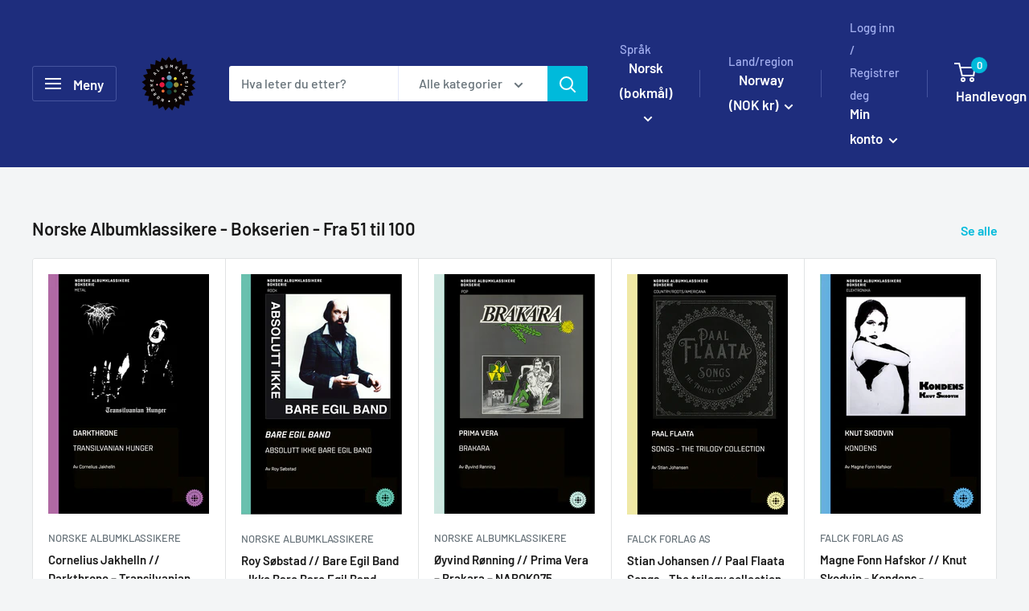

--- FILE ---
content_type: text/html; charset=utf-8
request_url: https://norskealbumklassikere.no/collections/alle-boker?page=2
body_size: 50785
content:
<!doctype html>

<html class="no-js" lang="nb">
  <head>
    <meta charset="utf-8">
    <meta name="viewport" content="width=device-width, initial-scale=1.0, height=device-height, minimum-scale=1.0, maximum-scale=1.0">
    <meta name="theme-color" content="#00badb"><title>Alle bøker &ndash; Side 2
</title><link rel="canonical" href="https://norskealbumklassikere.no/collections/alle-boker?page=2"><link rel="preload" as="style" href="//norskealbumklassikere.no/cdn/shop/t/9/assets/theme.css?v=110682986685688787901767961268">
    <link rel="preload" as="script" href="//norskealbumklassikere.no/cdn/shop/t/9/assets/theme.js?v=113682921400883646911767961268">
    <link rel="preconnect" href="https://cdn.shopify.com">
    <link rel="preconnect" href="https://fonts.shopifycdn.com">
    <link rel="dns-prefetch" href="https://productreviews.shopifycdn.com">
    <link rel="dns-prefetch" href="https://ajax.googleapis.com">
    <link rel="dns-prefetch" href="https://maps.googleapis.com">
    <link rel="dns-prefetch" href="https://maps.gstatic.com">

    <meta property="og:type" content="website">
  <meta property="og:title" content="Alle bøker">
  <meta property="og:image" content="http://norskealbumklassikere.no/cdn/shop/files/Skjermbilde2023-09-22kl.13.18.02.png?v=1742559944">
  <meta property="og:image:secure_url" content="https://norskealbumklassikere.no/cdn/shop/files/Skjermbilde2023-09-22kl.13.18.02.png?v=1742559944">
  <meta property="og:image:width" content="914">
  <meta property="og:image:height" content="1362"><meta property="og:url" content="https://norskealbumklassikere.no/collections/alle-boker?page=2">
<meta property="og:site_name" content="Norske Albumklassikere"><meta name="twitter:card" content="summary"><meta name="twitter:title" content="Alle bøker">
  <meta name="twitter:description" content="">
  <meta name="twitter:image" content="https://norskealbumklassikere.no/cdn/shop/files/Skjermbilde2023-09-22kl.13.18.02_600x600_crop_center.png?v=1742559944">
    <link rel="preload" href="//norskealbumklassikere.no/cdn/fonts/barlow/barlow_n6.329f582a81f63f125e63c20a5a80ae9477df68e1.woff2" as="font" type="font/woff2" crossorigin><link rel="preload" href="//norskealbumklassikere.no/cdn/fonts/barlow/barlow_n5.a193a1990790eba0cc5cca569d23799830e90f07.woff2" as="font" type="font/woff2" crossorigin><style>
  @font-face {
  font-family: Barlow;
  font-weight: 600;
  font-style: normal;
  font-display: swap;
  src: url("//norskealbumklassikere.no/cdn/fonts/barlow/barlow_n6.329f582a81f63f125e63c20a5a80ae9477df68e1.woff2") format("woff2"),
       url("//norskealbumklassikere.no/cdn/fonts/barlow/barlow_n6.0163402e36247bcb8b02716880d0b39568412e9e.woff") format("woff");
}

  @font-face {
  font-family: Barlow;
  font-weight: 500;
  font-style: normal;
  font-display: swap;
  src: url("//norskealbumklassikere.no/cdn/fonts/barlow/barlow_n5.a193a1990790eba0cc5cca569d23799830e90f07.woff2") format("woff2"),
       url("//norskealbumklassikere.no/cdn/fonts/barlow/barlow_n5.ae31c82169b1dc0715609b8cc6a610b917808358.woff") format("woff");
}

@font-face {
  font-family: Barlow;
  font-weight: 600;
  font-style: normal;
  font-display: swap;
  src: url("//norskealbumklassikere.no/cdn/fonts/barlow/barlow_n6.329f582a81f63f125e63c20a5a80ae9477df68e1.woff2") format("woff2"),
       url("//norskealbumklassikere.no/cdn/fonts/barlow/barlow_n6.0163402e36247bcb8b02716880d0b39568412e9e.woff") format("woff");
}

@font-face {
  font-family: Barlow;
  font-weight: 600;
  font-style: italic;
  font-display: swap;
  src: url("//norskealbumklassikere.no/cdn/fonts/barlow/barlow_i6.5a22bd20fb27bad4d7674cc6e666fb9c77d813bb.woff2") format("woff2"),
       url("//norskealbumklassikere.no/cdn/fonts/barlow/barlow_i6.1c8787fcb59f3add01a87f21b38c7ef797e3b3a1.woff") format("woff");
}


  @font-face {
  font-family: Barlow;
  font-weight: 700;
  font-style: normal;
  font-display: swap;
  src: url("//norskealbumklassikere.no/cdn/fonts/barlow/barlow_n7.691d1d11f150e857dcbc1c10ef03d825bc378d81.woff2") format("woff2"),
       url("//norskealbumklassikere.no/cdn/fonts/barlow/barlow_n7.4fdbb1cb7da0e2c2f88492243ffa2b4f91924840.woff") format("woff");
}

  @font-face {
  font-family: Barlow;
  font-weight: 500;
  font-style: italic;
  font-display: swap;
  src: url("//norskealbumklassikere.no/cdn/fonts/barlow/barlow_i5.714d58286997b65cd479af615cfa9bb0a117a573.woff2") format("woff2"),
       url("//norskealbumklassikere.no/cdn/fonts/barlow/barlow_i5.0120f77e6447d3b5df4bbec8ad8c2d029d87fb21.woff") format("woff");
}

  @font-face {
  font-family: Barlow;
  font-weight: 700;
  font-style: italic;
  font-display: swap;
  src: url("//norskealbumklassikere.no/cdn/fonts/barlow/barlow_i7.50e19d6cc2ba5146fa437a5a7443c76d5d730103.woff2") format("woff2"),
       url("//norskealbumklassikere.no/cdn/fonts/barlow/barlow_i7.47e9f98f1b094d912e6fd631cc3fe93d9f40964f.woff") format("woff");
}


  :root {
    --default-text-font-size : 15px;
    --base-text-font-size    : 16px;
    --heading-font-family    : Barlow, sans-serif;
    --heading-font-weight    : 600;
    --heading-font-style     : normal;
    --text-font-family       : Barlow, sans-serif;
    --text-font-weight       : 500;
    --text-font-style        : normal;
    --text-font-bolder-weight: 600;
    --text-link-decoration   : underline;

    --text-color               : #677279;
    --text-color-rgb           : 103, 114, 121;
    --heading-color            : #191919;
    --border-color             : #e1e3e4;
    --border-color-rgb         : 225, 227, 228;
    --form-border-color        : #d4d6d8;
    --accent-color             : #00badb;
    --accent-color-rgb         : 0, 186, 219;
    --link-color               : #00badb;
    --link-color-hover         : #00798e;
    --background               : #f3f5f6;
    --secondary-background     : #ffffff;
    --secondary-background-rgb : 255, 255, 255;
    --accent-background        : rgba(0, 186, 219, 0.08);

    --input-background: #ffffff;

    --error-color       : #ff0000;
    --error-background  : rgba(255, 0, 0, 0.07);
    --success-color     : #00aa00;
    --success-background: rgba(0, 170, 0, 0.11);

    --primary-button-background      : #00badb;
    --primary-button-background-rgb  : 0, 186, 219;
    --primary-button-text-color      : #ffffff;
    --secondary-button-background    : #1e2d7d;
    --secondary-button-background-rgb: 30, 45, 125;
    --secondary-button-text-color    : #ffffff;

    --header-background      : #1e2d7d;
    --header-text-color      : #ffffff;
    --header-light-text-color: #a3afef;
    --header-border-color    : rgba(163, 175, 239, 0.3);
    --header-accent-color    : #00badb;

    --footer-background-color:    #191919;
    --footer-heading-text-color:  #ffffff;
    --footer-body-text-color:     #677279;
    --footer-body-text-color-rgb: 103, 114, 121;
    --footer-accent-color:        #00badb;
    --footer-accent-color-rgb:    0, 186, 219;
    --footer-border:              none;
    
    --flickity-arrow-color: #abb1b4;--product-on-sale-accent           : #ee0000;
    --product-on-sale-accent-rgb       : 238, 0, 0;
    --product-on-sale-color            : #ffffff;
    --product-in-stock-color           : #008a00;
    --product-low-stock-color          : #ee0000;
    --product-sold-out-color           : #8a9297;
    --product-custom-label-1-background: #008a00;
    --product-custom-label-1-color     : #ffffff;
    --product-custom-label-2-background: #00a500;
    --product-custom-label-2-color     : #ffffff;
    --product-review-star-color        : #ffbd00;

    --mobile-container-gutter : 20px;
    --desktop-container-gutter: 40px;

    /* Shopify related variables */
    --payment-terms-background-color: #f3f5f6;
  }
</style>

<script>
  // IE11 does not have support for CSS variables, so we have to polyfill them
  if (!(((window || {}).CSS || {}).supports && window.CSS.supports('(--a: 0)'))) {
    const script = document.createElement('script');
    script.type = 'text/javascript';
    script.src = 'https://cdn.jsdelivr.net/npm/css-vars-ponyfill@2';
    script.onload = function() {
      cssVars({});
    };

    document.getElementsByTagName('head')[0].appendChild(script);
  }
</script>


    <script>window.performance && window.performance.mark && window.performance.mark('shopify.content_for_header.start');</script><meta id="shopify-digital-wallet" name="shopify-digital-wallet" content="/51307708572/digital_wallets/dialog">
<meta name="shopify-checkout-api-token" content="a6b35416ce975b35cc0b3089ed534f8f">
<meta id="in-context-paypal-metadata" data-shop-id="51307708572" data-venmo-supported="false" data-environment="production" data-locale="en_US" data-paypal-v4="true" data-currency="NOK">
<link rel="alternate" type="application/atom+xml" title="Feed" href="/collections/alle-boker.atom" />
<link rel="alternate" hreflang="x-default" href="https://norskealbumklassikere.no/collections/alle-boker?page=2">
<link rel="alternate" hreflang="nb" href="https://norskealbumklassikere.no/collections/alle-boker?page=2">
<link rel="alternate" hreflang="en" href="https://norskealbumklassikere.no/en/collections/alle-boker?page=2">
<link rel="alternate" type="application/json+oembed" href="https://norskealbumklassikere.no/collections/alle-boker.oembed?page=2">
<script async="async" src="/checkouts/internal/preloads.js?locale=nb-NO"></script>
<script id="apple-pay-shop-capabilities" type="application/json">{"shopId":51307708572,"countryCode":"NO","currencyCode":"NOK","merchantCapabilities":["supports3DS"],"merchantId":"gid:\/\/shopify\/Shop\/51307708572","merchantName":"Norske Albumklassikere","requiredBillingContactFields":["postalAddress","email","phone"],"requiredShippingContactFields":["postalAddress","email","phone"],"shippingType":"shipping","supportedNetworks":["visa","masterCard","amex"],"total":{"type":"pending","label":"Norske Albumklassikere","amount":"1.00"},"shopifyPaymentsEnabled":false,"supportsSubscriptions":false}</script>
<script id="shopify-features" type="application/json">{"accessToken":"a6b35416ce975b35cc0b3089ed534f8f","betas":["rich-media-storefront-analytics"],"domain":"norskealbumklassikere.no","predictiveSearch":true,"shopId":51307708572,"locale":"nb"}</script>
<script>var Shopify = Shopify || {};
Shopify.shop = "norske-albumklassikere.myshopify.com";
Shopify.locale = "nb";
Shopify.currency = {"active":"NOK","rate":"1.0"};
Shopify.country = "NO";
Shopify.theme = {"name":"Update Warehouse 2.6.2","id":149417558172,"schema_name":"Warehouse","schema_version":"2.6.2","theme_store_id":871,"role":"main"};
Shopify.theme.handle = "null";
Shopify.theme.style = {"id":null,"handle":null};
Shopify.cdnHost = "norskealbumklassikere.no/cdn";
Shopify.routes = Shopify.routes || {};
Shopify.routes.root = "/";</script>
<script type="module">!function(o){(o.Shopify=o.Shopify||{}).modules=!0}(window);</script>
<script>!function(o){function n(){var o=[];function n(){o.push(Array.prototype.slice.apply(arguments))}return n.q=o,n}var t=o.Shopify=o.Shopify||{};t.loadFeatures=n(),t.autoloadFeatures=n()}(window);</script>
<script id="shop-js-analytics" type="application/json">{"pageType":"collection"}</script>
<script defer="defer" async type="module" src="//norskealbumklassikere.no/cdn/shopifycloud/shop-js/modules/v2/client.init-shop-cart-sync_CWreTG8s.nb.esm.js"></script>
<script defer="defer" async type="module" src="//norskealbumklassikere.no/cdn/shopifycloud/shop-js/modules/v2/chunk.common_DShX4D5G.esm.js"></script>
<script type="module">
  await import("//norskealbumklassikere.no/cdn/shopifycloud/shop-js/modules/v2/client.init-shop-cart-sync_CWreTG8s.nb.esm.js");
await import("//norskealbumklassikere.no/cdn/shopifycloud/shop-js/modules/v2/chunk.common_DShX4D5G.esm.js");

  window.Shopify.SignInWithShop?.initShopCartSync?.({"fedCMEnabled":true,"windoidEnabled":true});

</script>
<script>(function() {
  var isLoaded = false;
  function asyncLoad() {
    if (isLoaded) return;
    isLoaded = true;
    var urls = ["https:\/\/static.klaviyo.com\/onsite\/js\/klaviyo.js?company_id=V9bdzu\u0026shop=norske-albumklassikere.myshopify.com","https:\/\/static.klaviyo.com\/onsite\/js\/klaviyo.js?company_id=V9bdzu\u0026shop=norske-albumklassikere.myshopify.com","https:\/\/static.klaviyo.com\/onsite\/js\/klaviyo.js?company_id=V9bdzu\u0026shop=norske-albumklassikere.myshopify.com","https:\/\/deliverytimer.herokuapp.com\/deliverrytimer.js?shop=norske-albumklassikere.myshopify.com"];
    for (var i = 0; i < urls.length; i++) {
      var s = document.createElement('script');
      s.type = 'text/javascript';
      s.async = true;
      s.src = urls[i];
      var x = document.getElementsByTagName('script')[0];
      x.parentNode.insertBefore(s, x);
    }
  };
  if(window.attachEvent) {
    window.attachEvent('onload', asyncLoad);
  } else {
    window.addEventListener('load', asyncLoad, false);
  }
})();</script>
<script id="__st">var __st={"a":51307708572,"offset":3600,"reqid":"b037c388-a4f3-465f-89c5-6a2f70b6e4c8-1768857442","pageurl":"norskealbumklassikere.no\/collections\/alle-boker?page=2","u":"1608e583dd8d","p":"collection","rtyp":"collection","rid":278392340636};</script>
<script>window.ShopifyPaypalV4VisibilityTracking = true;</script>
<script id="captcha-bootstrap">!function(){'use strict';const t='contact',e='account',n='new_comment',o=[[t,t],['blogs',n],['comments',n],[t,'customer']],c=[[e,'customer_login'],[e,'guest_login'],[e,'recover_customer_password'],[e,'create_customer']],r=t=>t.map((([t,e])=>`form[action*='/${t}']:not([data-nocaptcha='true']) input[name='form_type'][value='${e}']`)).join(','),a=t=>()=>t?[...document.querySelectorAll(t)].map((t=>t.form)):[];function s(){const t=[...o],e=r(t);return a(e)}const i='password',u='form_key',d=['recaptcha-v3-token','g-recaptcha-response','h-captcha-response',i],f=()=>{try{return window.sessionStorage}catch{return}},m='__shopify_v',_=t=>t.elements[u];function p(t,e,n=!1){try{const o=window.sessionStorage,c=JSON.parse(o.getItem(e)),{data:r}=function(t){const{data:e,action:n}=t;return t[m]||n?{data:e,action:n}:{data:t,action:n}}(c);for(const[e,n]of Object.entries(r))t.elements[e]&&(t.elements[e].value=n);n&&o.removeItem(e)}catch(o){console.error('form repopulation failed',{error:o})}}const l='form_type',E='cptcha';function T(t){t.dataset[E]=!0}const w=window,h=w.document,L='Shopify',v='ce_forms',y='captcha';let A=!1;((t,e)=>{const n=(g='f06e6c50-85a8-45c8-87d0-21a2b65856fe',I='https://cdn.shopify.com/shopifycloud/storefront-forms-hcaptcha/ce_storefront_forms_captcha_hcaptcha.v1.5.2.iife.js',D={infoText:'Beskyttet av hCaptcha',privacyText:'Personvern',termsText:'Vilkår'},(t,e,n)=>{const o=w[L][v],c=o.bindForm;if(c)return c(t,g,e,D).then(n);var r;o.q.push([[t,g,e,D],n]),r=I,A||(h.body.append(Object.assign(h.createElement('script'),{id:'captcha-provider',async:!0,src:r})),A=!0)});var g,I,D;w[L]=w[L]||{},w[L][v]=w[L][v]||{},w[L][v].q=[],w[L][y]=w[L][y]||{},w[L][y].protect=function(t,e){n(t,void 0,e),T(t)},Object.freeze(w[L][y]),function(t,e,n,w,h,L){const[v,y,A,g]=function(t,e,n){const i=e?o:[],u=t?c:[],d=[...i,...u],f=r(d),m=r(i),_=r(d.filter((([t,e])=>n.includes(e))));return[a(f),a(m),a(_),s()]}(w,h,L),I=t=>{const e=t.target;return e instanceof HTMLFormElement?e:e&&e.form},D=t=>v().includes(t);t.addEventListener('submit',(t=>{const e=I(t);if(!e)return;const n=D(e)&&!e.dataset.hcaptchaBound&&!e.dataset.recaptchaBound,o=_(e),c=g().includes(e)&&(!o||!o.value);(n||c)&&t.preventDefault(),c&&!n&&(function(t){try{if(!f())return;!function(t){const e=f();if(!e)return;const n=_(t);if(!n)return;const o=n.value;o&&e.removeItem(o)}(t);const e=Array.from(Array(32),(()=>Math.random().toString(36)[2])).join('');!function(t,e){_(t)||t.append(Object.assign(document.createElement('input'),{type:'hidden',name:u})),t.elements[u].value=e}(t,e),function(t,e){const n=f();if(!n)return;const o=[...t.querySelectorAll(`input[type='${i}']`)].map((({name:t})=>t)),c=[...d,...o],r={};for(const[a,s]of new FormData(t).entries())c.includes(a)||(r[a]=s);n.setItem(e,JSON.stringify({[m]:1,action:t.action,data:r}))}(t,e)}catch(e){console.error('failed to persist form',e)}}(e),e.submit())}));const S=(t,e)=>{t&&!t.dataset[E]&&(n(t,e.some((e=>e===t))),T(t))};for(const o of['focusin','change'])t.addEventListener(o,(t=>{const e=I(t);D(e)&&S(e,y())}));const B=e.get('form_key'),M=e.get(l),P=B&&M;t.addEventListener('DOMContentLoaded',(()=>{const t=y();if(P)for(const e of t)e.elements[l].value===M&&p(e,B);[...new Set([...A(),...v().filter((t=>'true'===t.dataset.shopifyCaptcha))])].forEach((e=>S(e,t)))}))}(h,new URLSearchParams(w.location.search),n,t,e,['guest_login'])})(!0,!0)}();</script>
<script integrity="sha256-4kQ18oKyAcykRKYeNunJcIwy7WH5gtpwJnB7kiuLZ1E=" data-source-attribution="shopify.loadfeatures" defer="defer" src="//norskealbumklassikere.no/cdn/shopifycloud/storefront/assets/storefront/load_feature-a0a9edcb.js" crossorigin="anonymous"></script>
<script data-source-attribution="shopify.dynamic_checkout.dynamic.init">var Shopify=Shopify||{};Shopify.PaymentButton=Shopify.PaymentButton||{isStorefrontPortableWallets:!0,init:function(){window.Shopify.PaymentButton.init=function(){};var t=document.createElement("script");t.src="https://norskealbumklassikere.no/cdn/shopifycloud/portable-wallets/latest/portable-wallets.nb.js",t.type="module",document.head.appendChild(t)}};
</script>
<script data-source-attribution="shopify.dynamic_checkout.buyer_consent">
  function portableWalletsHideBuyerConsent(e){var t=document.getElementById("shopify-buyer-consent"),n=document.getElementById("shopify-subscription-policy-button");t&&n&&(t.classList.add("hidden"),t.setAttribute("aria-hidden","true"),n.removeEventListener("click",e))}function portableWalletsShowBuyerConsent(e){var t=document.getElementById("shopify-buyer-consent"),n=document.getElementById("shopify-subscription-policy-button");t&&n&&(t.classList.remove("hidden"),t.removeAttribute("aria-hidden"),n.addEventListener("click",e))}window.Shopify?.PaymentButton&&(window.Shopify.PaymentButton.hideBuyerConsent=portableWalletsHideBuyerConsent,window.Shopify.PaymentButton.showBuyerConsent=portableWalletsShowBuyerConsent);
</script>
<script data-source-attribution="shopify.dynamic_checkout.cart.bootstrap">document.addEventListener("DOMContentLoaded",(function(){function t(){return document.querySelector("shopify-accelerated-checkout-cart, shopify-accelerated-checkout")}if(t())Shopify.PaymentButton.init();else{new MutationObserver((function(e,n){t()&&(Shopify.PaymentButton.init(),n.disconnect())})).observe(document.body,{childList:!0,subtree:!0})}}));
</script>
<link id="shopify-accelerated-checkout-styles" rel="stylesheet" media="screen" href="https://norskealbumklassikere.no/cdn/shopifycloud/portable-wallets/latest/accelerated-checkout-backwards-compat.css" crossorigin="anonymous">
<style id="shopify-accelerated-checkout-cart">
        #shopify-buyer-consent {
  margin-top: 1em;
  display: inline-block;
  width: 100%;
}

#shopify-buyer-consent.hidden {
  display: none;
}

#shopify-subscription-policy-button {
  background: none;
  border: none;
  padding: 0;
  text-decoration: underline;
  font-size: inherit;
  cursor: pointer;
}

#shopify-subscription-policy-button::before {
  box-shadow: none;
}

      </style>

<script>window.performance && window.performance.mark && window.performance.mark('shopify.content_for_header.end');</script>

    <link rel="stylesheet" href="//norskealbumklassikere.no/cdn/shop/t/9/assets/theme.css?v=110682986685688787901767961268">

    


  <script type="application/ld+json">
  {
    "@context": "http://schema.org",
    "@type": "BreadcrumbList",
  "itemListElement": [{
      "@type": "ListItem",
      "position": 1,
      "name": "Hjem",
      "item": "https://norskealbumklassikere.no"
    },{
          "@type": "ListItem",
          "position": 2,
          "name": "Alle bøker",
          "item": "https://norskealbumklassikere.no/collections/alle-boker"
        }]
  }
  </script>


    <script>
      // This allows to expose several variables to the global scope, to be used in scripts
      window.theme = {
        pageType: "collection",
        cartCount: 0,
        moneyFormat: "{{amount_with_comma_separator}} kr",
        moneyWithCurrencyFormat: "{{amount_with_comma_separator}} NOK",
        currencyCodeEnabled: false,
        showDiscount: true,
        discountMode: "saving",
        searchMode: "product,article",
        searchUnavailableProducts: "last",
        cartType: "drawer"
      };

      window.routes = {
        rootUrl: "\/",
        rootUrlWithoutSlash: '',
        cartUrl: "\/cart",
        cartAddUrl: "\/cart\/add",
        cartChangeUrl: "\/cart\/change",
        searchUrl: "\/search",
        productRecommendationsUrl: "\/recommendations\/products"
      };

      window.languages = {
        productRegularPrice: "Ordinær pris",
        productSalePrice: "Salgspris",
        collectionOnSaleLabel: "Spar {{savings}}",
        productFormUnavailable: "Utilgjengelig",
        productFormAddToCart: "LEGG I HANDLEKURV",
        productFormSoldOut: "Utsolgt",
        productAdded: "Produktet har blitt lagt I din handlekurv",
        productAddedShort: "Lagt til!",
        shippingEstimatorNoResults: "Ingen frakt ble funnet på adressen din.",
        shippingEstimatorOneResult: "Det er én fraktpris for adressen din:",
        shippingEstimatorMultipleResults: "Det er {{count}} fraktpriser for adressen din:",
        shippingEstimatorErrors: "Det er noen feil:"
      };

      window.lazySizesConfig = {
        loadHidden: false,
        hFac: 0.8,
        expFactor: 3,
        customMedia: {
          '--phone': '(max-width: 640px)',
          '--tablet': '(min-width: 641px) and (max-width: 1023px)',
          '--lap': '(min-width: 1024px)'
        }
      };

      document.documentElement.className = document.documentElement.className.replace('no-js', 'js');
    </script><script src="//norskealbumklassikere.no/cdn/shop/t/9/assets/theme.js?v=113682921400883646911767961268" defer></script>
    <script src="//norskealbumklassikere.no/cdn/shop/t/9/assets/custom.js?v=102476495355921946141767961266" defer></script><script>
        (function () {
          window.onpageshow = function() {
            // We force re-freshing the cart content onpageshow, as most browsers will serve a cache copy when hitting the
            // back button, which cause staled data
            document.documentElement.dispatchEvent(new CustomEvent('cart:refresh', {
              bubbles: true,
              detail: {scrollToTop: false}
            }));
          };
        })();
      </script><!-- "snippets/weglot_hreftags.liquid" was not rendered, the associated app was uninstalled -->
<!-- "snippets/weglot_switcher.liquid" was not rendered, the associated app was uninstalled -->
<script src="//norskealbumklassikere.no/cdn/shop/t/9/assets/flagBs.js?v=119002448183918949901767961267" async="async"></script>
<script>
    let es_lan_s = 'es_default_nb';
    let es_lan_j = {"es_default":{"is_enabled":0,"content_html":"\u003cp\u003e✅ Expected Delivery Date \u003cstrong\u003e{delivery_date_min} - {delivery_date_max}\u003c\/strong\u003e\u003c\/p\u003e","position":"0,0,0,0","date_filer":"","date_lang":"en","determine_template_id":1,"deliveryTime":"27,29","weekday":"1,1,1,1,1,1,1","cart_l":"Estimated between","cart_date_t":0,"collection_l":"Arrives","mode":1,"i_s_cart":false,"i_s_collection":false,"i_s_p_c":false,"is_show_country":false,"is_country_info_status":1,"is_country_info":"Currently we do not ship to {country}, click to check our delivery zones","t_align":"left;","ts":{"it_h":0,"it_m":0,"it_f":0,"it_z":"1"},"calendar":[],"timeformats":[],"o_f_s_content":""}};
    let es_lan = es_lan_j[es_lan_s];

    let  es_sd = {"is_enabled":0,"content_html":"\u003cp\u003e✅ Expected Delivery Date \u003cstrong\u003e{delivery_date_min} - {delivery_date_max}\u003c\/strong\u003e\u003c\/p\u003e","position":"0,0,0,0","date_filer":"","date_lang":"en","determine_template_id":1,"deliveryTime":"27,29","weekday":"1,1,1,1,1,1,1","cart_l":"Estimated between","cart_date_t":0,"collection_l":"Arrives","mode":1,"i_s_cart":false,"i_s_collection":false,"i_s_p_c":false,"is_show_country":false,"is_country_info_status":1,"is_country_info":"Currently we do not ship to {country}, click to check our delivery zones","t_align":"left;","ts":{"it_h":0,"it_m":0,"it_f":0,"it_z":"1"},"calendar":[],"timeformats":[],"o_f_s_content":""};

    let es_pd = '';
    
</script>
 <style type='text/css'>
    :root {--delivery-country-image-url:url("https://dc.codericp.com/delivery/code_f.png");}
    .icon-ad_f{background-image:var(--delivery-country-image-url);background-position:0 0;width:20px;height:12px}.icon-ae_f{background-image:var(--delivery-country-image-url);background-position:-21px 0;width:20px;height:12px}.icon-af_f{background-image:var(--delivery-country-image-url);background-position:0 -13px;width:20px;height:12px}.icon-ag_f{background-image:var(--delivery-country-image-url);background-position:-21px -13px;width:20px;height:12px}.icon-ai_f{background-image:var(--delivery-country-image-url);background-position:0 -26px;width:20px;height:12px}.icon-al_f{background-image:var(--delivery-country-image-url);background-position:-21px -26px;width:20px;height:12px}.icon-am_f{background-image:var(--delivery-country-image-url);background-position:-42px 0;width:20px;height:12px}.icon-ao_f{background-image:var(--delivery-country-image-url);background-position:-42px -13px;width:20px;height:12px}.icon-aq_f{background-image:var(--delivery-country-image-url);background-position:-42px -26px;width:20px;height:12px}.icon-ar_f{background-image:var(--delivery-country-image-url);background-position:0 -39px;width:20px;height:12px}.icon-as_f{background-image:var(--delivery-country-image-url);background-position:-21px -39px;width:20px;height:12px}.icon-at_f{background-image:var(--delivery-country-image-url);background-position:-42px -39px;width:20px;height:12px}.icon-au_f{background-image:var(--delivery-country-image-url);background-position:-63px 0;width:20px;height:12px}.icon-aw_f{background-image:var(--delivery-country-image-url);background-position:-63px -13px;width:20px;height:12px}.icon-ax_f{background-image:var(--delivery-country-image-url);background-position:-63px -26px;width:20px;height:12px}.icon-az_f{background-image:var(--delivery-country-image-url);background-position:-63px -39px;width:20px;height:12px}.icon-ba_f{background-image:var(--delivery-country-image-url);background-position:0 -52px;width:20px;height:12px}.icon-bb_f{background-image:var(--delivery-country-image-url);background-position:-21px -52px;width:20px;height:12px}.icon-bd_f{background-image:var(--delivery-country-image-url);background-position:-42px -52px;width:20px;height:12px}.icon-be_f{background-image:var(--delivery-country-image-url);background-position:-63px -52px;width:20px;height:12px}.icon-bf_f{background-image:var(--delivery-country-image-url);background-position:0 -65px;width:20px;height:12px}.icon-bg_f{background-image:var(--delivery-country-image-url);background-position:-21px -65px;width:20px;height:12px}.icon-bh_f{background-image:var(--delivery-country-image-url);background-position:-42px -65px;width:20px;height:12px}.icon-bi_f{background-image:var(--delivery-country-image-url);background-position:-63px -65px;width:20px;height:12px}.icon-bj_f{background-image:var(--delivery-country-image-url);background-position:-84px 0;width:20px;height:12px}.icon-bl_f{background-image:var(--delivery-country-image-url);background-position:-84px -13px;width:20px;height:12px}.icon-bm_f{background-image:var(--delivery-country-image-url);background-position:-84px -26px;width:20px;height:12px}.icon-bn_f{background-image:var(--delivery-country-image-url);background-position:-84px -39px;width:20px;height:12px}.icon-bo_f{background-image:var(--delivery-country-image-url);background-position:-84px -52px;width:20px;height:12px}.icon-bq_f{background-image:var(--delivery-country-image-url);background-position:-84px -65px;width:20px;height:12px}.icon-br_f{background-image:var(--delivery-country-image-url);background-position:0 -78px;width:20px;height:12px}.icon-bs_f{background-image:var(--delivery-country-image-url);background-position:-21px -78px;width:20px;height:12px}.icon-bt_f{background-image:var(--delivery-country-image-url);background-position:-42px -78px;width:20px;height:12px}.icon-bv_f{background-image:var(--delivery-country-image-url);background-position:-63px -78px;width:20px;height:12px}.icon-bw_f{background-image:var(--delivery-country-image-url);background-position:-84px -78px;width:20px;height:12px}.icon-by_f{background-image:var(--delivery-country-image-url);background-position:0 -91px;width:20px;height:12px}.icon-bz_f{background-image:var(--delivery-country-image-url);background-position:-21px -91px;width:20px;height:12px}.icon-ca_f{background-image:var(--delivery-country-image-url);background-position:-42px -91px;width:20px;height:12px}.icon-cc_f{background-image:var(--delivery-country-image-url);background-position:-63px -91px;width:20px;height:12px}.icon-cd_f{background-image:var(--delivery-country-image-url);background-position:-84px -91px;width:20px;height:12px}.icon-cf_f{background-image:var(--delivery-country-image-url);background-position:-105px 0;width:20px;height:12px}.icon-cg_f{background-image:var(--delivery-country-image-url);background-position:-105px -13px;width:20px;height:12px}.icon-ch_f{background-image:var(--delivery-country-image-url);background-position:-105px -26px;width:20px;height:12px}.icon-ci_f{background-image:var(--delivery-country-image-url);background-position:-105px -39px;width:20px;height:12px}.icon-ck_f{background-image:var(--delivery-country-image-url);background-position:-105px -52px;width:20px;height:12px}.icon-cl_f{background-image:var(--delivery-country-image-url);background-position:-105px -65px;width:20px;height:12px}.icon-cm_f{background-image:var(--delivery-country-image-url);background-position:-105px -78px;width:20px;height:12px}.icon-cn_f{background-image:var(--delivery-country-image-url);background-position:-105px -91px;width:20px;height:12px}.icon-co_f{background-image:var(--delivery-country-image-url);background-position:0 -104px;width:20px;height:12px}.icon-cr_f{background-image:var(--delivery-country-image-url);background-position:-21px -104px;width:20px;height:12px}.icon-cu_f{background-image:var(--delivery-country-image-url);background-position:-42px -104px;width:20px;height:12px}.icon-cv_f{background-image:var(--delivery-country-image-url);background-position:-63px -104px;width:20px;height:12px}.icon-cw_f{background-image:var(--delivery-country-image-url);background-position:-84px -104px;width:20px;height:12px}.icon-cx_f{background-image:var(--delivery-country-image-url);background-position:-105px -104px;width:20px;height:12px}.icon-cy_f{background-image:var(--delivery-country-image-url);background-position:-126px 0;width:20px;height:12px}.icon-cz_f{background-image:var(--delivery-country-image-url);background-position:-126px -13px;width:20px;height:12px}.icon-de_f{background-image:var(--delivery-country-image-url);background-position:-126px -26px;width:20px;height:12px}.icon-dj_f{background-image:var(--delivery-country-image-url);background-position:-126px -39px;width:20px;height:12px}.icon-dk_f{background-image:var(--delivery-country-image-url);background-position:-126px -52px;width:20px;height:12px}.icon-dm_f{background-image:var(--delivery-country-image-url);background-position:-126px -65px;width:20px;height:12px}.icon-do_f{background-image:var(--delivery-country-image-url);background-position:-126px -78px;width:20px;height:12px}.icon-dz_f{background-image:var(--delivery-country-image-url);background-position:-126px -91px;width:20px;height:12px}.icon-ec_f{background-image:var(--delivery-country-image-url);background-position:-126px -104px;width:20px;height:12px}.icon-ee_f{background-image:var(--delivery-country-image-url);background-position:0 -117px;width:20px;height:12px}.icon-eg_f{background-image:var(--delivery-country-image-url);background-position:-21px -117px;width:20px;height:12px}.icon-eh_f{background-image:var(--delivery-country-image-url);background-position:-42px -117px;width:20px;height:12px}.icon-er_f{background-image:var(--delivery-country-image-url);background-position:-63px -117px;width:20px;height:12px}.icon-es_f{background-image:var(--delivery-country-image-url);background-position:-84px -117px;width:20px;height:12px}.icon-et_f{background-image:var(--delivery-country-image-url);background-position:-105px -117px;width:20px;height:12px}.icon-fi_f{background-image:var(--delivery-country-image-url);background-position:-126px -117px;width:20px;height:12px}.icon-fj_f{background-image:var(--delivery-country-image-url);background-position:0 -130px;width:20px;height:12px}.icon-fk_f{background-image:var(--delivery-country-image-url);background-position:-21px -130px;width:20px;height:12px}.icon-fm_f{background-image:var(--delivery-country-image-url);background-position:-42px -130px;width:20px;height:12px}.icon-fo_f{background-image:var(--delivery-country-image-url);background-position:-63px -130px;width:20px;height:12px}.icon-fr_f{background-image:var(--delivery-country-image-url);background-position:-84px -130px;width:20px;height:12px}.icon-ga_f{background-image:var(--delivery-country-image-url);background-position:-105px -130px;width:20px;height:12px}.icon-gb_f{background-image:var(--delivery-country-image-url);background-position:-126px -130px;width:20px;height:12px}.icon-gd_f{background-image:var(--delivery-country-image-url);background-position:-147px 0;width:20px;height:12px}.icon-ge_f{background-image:var(--delivery-country-image-url);background-position:-147px -13px;width:20px;height:12px}.icon-gf_f{background-image:var(--delivery-country-image-url);background-position:-147px -26px;width:20px;height:12px}.icon-gg_f{background-image:var(--delivery-country-image-url);background-position:-147px -39px;width:20px;height:12px}.icon-gh_f{background-image:var(--delivery-country-image-url);background-position:-147px -52px;width:20px;height:12px}.icon-gi_f{background-image:var(--delivery-country-image-url);background-position:-147px -65px;width:20px;height:12px}.icon-gl_f{background-image:var(--delivery-country-image-url);background-position:-147px -78px;width:20px;height:12px}.icon-gm_f{background-image:var(--delivery-country-image-url);background-position:-147px -91px;width:20px;height:12px}.icon-gn_f{background-image:var(--delivery-country-image-url);background-position:-147px -104px;width:20px;height:12px}.icon-gp_f{background-image:var(--delivery-country-image-url);background-position:-147px -117px;width:20px;height:12px}.icon-gq_f{background-image:var(--delivery-country-image-url);background-position:-147px -130px;width:20px;height:12px}.icon-gr_f{background-image:var(--delivery-country-image-url);background-position:0 -143px;width:20px;height:12px}.icon-gs_f{background-image:var(--delivery-country-image-url);background-position:-21px -143px;width:20px;height:12px}.icon-gt_f{background-image:var(--delivery-country-image-url);background-position:-42px -143px;width:20px;height:12px}.icon-gu_f{background-image:var(--delivery-country-image-url);background-position:-63px -143px;width:20px;height:12px}.icon-gw_f{background-image:var(--delivery-country-image-url);background-position:-84px -143px;width:20px;height:12px}.icon-gy_f{background-image:var(--delivery-country-image-url);background-position:-105px -143px;width:20px;height:12px}.icon-hk_f{background-image:var(--delivery-country-image-url);background-position:-126px -143px;width:20px;height:12px}.icon-hm_f{background-image:var(--delivery-country-image-url);background-position:-147px -143px;width:20px;height:12px}.icon-hn_f{background-image:var(--delivery-country-image-url);background-position:-168px 0;width:20px;height:12px}.icon-hr_f{background-image:var(--delivery-country-image-url);background-position:-168px -13px;width:20px;height:12px}.icon-ht_f{background-image:var(--delivery-country-image-url);background-position:-168px -26px;width:20px;height:12px}.icon-hu_f{background-image:var(--delivery-country-image-url);background-position:-168px -39px;width:20px;height:12px}.icon-id_f{background-image:var(--delivery-country-image-url);background-position:-168px -52px;width:20px;height:12px}.icon-ie_f{background-image:var(--delivery-country-image-url);background-position:-168px -65px;width:20px;height:12px}.icon-il_f{background-image:var(--delivery-country-image-url);background-position:-168px -78px;width:20px;height:12px}.icon-im_f{background-image:var(--delivery-country-image-url);background-position:-168px -91px;width:20px;height:12px}.icon-in_f{background-image:var(--delivery-country-image-url);background-position:-168px -104px;width:20px;height:12px}.icon-io_f{background-image:var(--delivery-country-image-url);background-position:-168px -117px;width:20px;height:12px}.icon-iq_f{background-image:var(--delivery-country-image-url);background-position:-168px -130px;width:20px;height:12px}.icon-ir_f{background-image:var(--delivery-country-image-url);background-position:-168px -143px;width:20px;height:12px}.icon-is_f{background-image:var(--delivery-country-image-url);background-position:0 -156px;width:20px;height:12px}.icon-it_f{background-image:var(--delivery-country-image-url);background-position:-21px -156px;width:20px;height:12px}.icon-je_f{background-image:var(--delivery-country-image-url);background-position:-42px -156px;width:20px;height:12px}.icon-jm_f{background-image:var(--delivery-country-image-url);background-position:-63px -156px;width:20px;height:12px}.icon-jo_f{background-image:var(--delivery-country-image-url);background-position:-84px -156px;width:20px;height:12px}.icon-jp_f{background-image:var(--delivery-country-image-url);background-position:-105px -156px;width:20px;height:12px}.icon-ke_f{background-image:var(--delivery-country-image-url);background-position:-126px -156px;width:20px;height:12px}.icon-kg_f{background-image:var(--delivery-country-image-url);background-position:-147px -156px;width:20px;height:12px}.icon-kh_f{background-image:var(--delivery-country-image-url);background-position:-168px -156px;width:20px;height:12px}.icon-ki_f{background-image:var(--delivery-country-image-url);background-position:0 -169px;width:20px;height:12px}.icon-km_f{background-image:var(--delivery-country-image-url);background-position:-21px -169px;width:20px;height:12px}.icon-kn_f{background-image:var(--delivery-country-image-url);background-position:-42px -169px;width:20px;height:12px}.icon-kp_f{background-image:var(--delivery-country-image-url);background-position:-63px -169px;width:20px;height:12px}.icon-kr_f{background-image:var(--delivery-country-image-url);background-position:-84px -169px;width:20px;height:12px}.icon-kw_f{background-image:var(--delivery-country-image-url);background-position:-105px -169px;width:20px;height:12px}.icon-ky_f{background-image:var(--delivery-country-image-url);background-position:-126px -169px;width:20px;height:12px}.icon-kz_f{background-image:var(--delivery-country-image-url);background-position:-147px -169px;width:20px;height:12px}.icon-la_f{background-image:var(--delivery-country-image-url);background-position:-168px -169px;width:20px;height:12px}.icon-lb_f{background-image:var(--delivery-country-image-url);background-position:-189px 0;width:20px;height:12px}.icon-lc_f{background-image:var(--delivery-country-image-url);background-position:-189px -13px;width:20px;height:12px}.icon-li_f{background-image:var(--delivery-country-image-url);background-position:-189px -26px;width:20px;height:12px}.icon-lk_f{background-image:var(--delivery-country-image-url);background-position:-189px -39px;width:20px;height:12px}.icon-lr_f{background-image:var(--delivery-country-image-url);background-position:-189px -52px;width:20px;height:12px}.icon-ls_f{background-image:var(--delivery-country-image-url);background-position:-189px -65px;width:20px;height:12px}.icon-lt_f{background-image:var(--delivery-country-image-url);background-position:-189px -78px;width:20px;height:12px}.icon-lu_f{background-image:var(--delivery-country-image-url);background-position:-189px -91px;width:20px;height:12px}.icon-lv_f{background-image:var(--delivery-country-image-url);background-position:-189px -104px;width:20px;height:12px}.icon-ly_f{background-image:var(--delivery-country-image-url);background-position:-189px -117px;width:20px;height:12px}.icon-ma_f{background-image:var(--delivery-country-image-url);background-position:-189px -130px;width:20px;height:12px}.icon-mc_f{background-image:var(--delivery-country-image-url);background-position:-189px -143px;width:20px;height:12px}.icon-md_f{background-image:var(--delivery-country-image-url);background-position:-189px -156px;width:20px;height:12px}.icon-me_f{background-image:var(--delivery-country-image-url);background-position:-189px -169px;width:20px;height:12px}.icon-mf_f{background-image:var(--delivery-country-image-url);background-position:0 -182px;width:20px;height:12px}.icon-mg_f{background-image:var(--delivery-country-image-url);background-position:-21px -182px;width:20px;height:12px}.icon-mh_f{background-image:var(--delivery-country-image-url);background-position:-42px -182px;width:20px;height:12px}.icon-mk_f{background-image:var(--delivery-country-image-url);background-position:-63px -182px;width:20px;height:12px}.icon-ml_f{background-image:var(--delivery-country-image-url);background-position:-84px -182px;width:20px;height:12px}.icon-mm_f{background-image:var(--delivery-country-image-url);background-position:-105px -182px;width:20px;height:12px}.icon-mn_f{background-image:var(--delivery-country-image-url);background-position:-126px -182px;width:20px;height:12px}.icon-mo_f{background-image:var(--delivery-country-image-url);background-position:-147px -182px;width:20px;height:12px}.icon-mp_f{background-image:var(--delivery-country-image-url);background-position:-168px -182px;width:20px;height:12px}.icon-mq_f{background-image:var(--delivery-country-image-url);background-position:-189px -182px;width:20px;height:12px}.icon-mr_f{background-image:var(--delivery-country-image-url);background-position:0 -195px;width:20px;height:12px}.icon-ms_f{background-image:var(--delivery-country-image-url);background-position:-21px -195px;width:20px;height:12px}.icon-mt_f{background-image:var(--delivery-country-image-url);background-position:-42px -195px;width:20px;height:12px}.icon-mu_f{background-image:var(--delivery-country-image-url);background-position:-63px -195px;width:20px;height:12px}.icon-mv_f{background-image:var(--delivery-country-image-url);background-position:-84px -195px;width:20px;height:12px}.icon-mw_f{background-image:var(--delivery-country-image-url);background-position:-105px -195px;width:20px;height:12px}.icon-mx_f{background-image:var(--delivery-country-image-url);background-position:-126px -195px;width:20px;height:12px}.icon-my_f{background-image:var(--delivery-country-image-url);background-position:-147px -195px;width:20px;height:12px}.icon-mz_f{background-image:var(--delivery-country-image-url);background-position:-168px -195px;width:20px;height:12px}.icon-na_f{background-image:var(--delivery-country-image-url);background-position:-189px -195px;width:20px;height:12px}.icon-nc_f{background-image:var(--delivery-country-image-url);background-position:-210px 0;width:20px;height:12px}.icon-ne_f{background-image:var(--delivery-country-image-url);background-position:-210px -13px;width:20px;height:12px}.icon-nf_f{background-image:var(--delivery-country-image-url);background-position:-210px -26px;width:20px;height:12px}.icon-ng_f{background-image:var(--delivery-country-image-url);background-position:-210px -39px;width:20px;height:12px}.icon-ni_f{background-image:var(--delivery-country-image-url);background-position:-210px -52px;width:20px;height:12px}.icon-nl_f{background-image:var(--delivery-country-image-url);background-position:-210px -65px;width:20px;height:12px}.icon-no_f{background-image:var(--delivery-country-image-url);background-position:-210px -78px;width:20px;height:12px}.icon-np_f{background-image:var(--delivery-country-image-url);background-position:-210px -91px;width:20px;height:12px}.icon-nr_f{background-image:var(--delivery-country-image-url);background-position:-210px -104px;width:20px;height:12px}.icon-nu_f{background-image:var(--delivery-country-image-url);background-position:-210px -117px;width:20px;height:12px}.icon-nz_f{background-image:var(--delivery-country-image-url);background-position:-210px -130px;width:20px;height:12px}.icon-om_f{background-image:var(--delivery-country-image-url);background-position:-210px -143px;width:20px;height:12px}.icon-pa_f{background-image:var(--delivery-country-image-url);background-position:-210px -156px;width:20px;height:12px}.icon-pe_f{background-image:var(--delivery-country-image-url);background-position:-210px -169px;width:20px;height:12px}.icon-pf_f{background-image:var(--delivery-country-image-url);background-position:-210px -182px;width:20px;height:12px}.icon-pg_f{background-image:var(--delivery-country-image-url);background-position:-210px -195px;width:20px;height:12px}.icon-ph_f{background-image:var(--delivery-country-image-url);background-position:0 -208px;width:20px;height:12px}.icon-pk_f{background-image:var(--delivery-country-image-url);background-position:-21px -208px;width:20px;height:12px}.icon-pl_f{background-image:var(--delivery-country-image-url);background-position:-42px -208px;width:20px;height:12px}.icon-pm_f{background-image:var(--delivery-country-image-url);background-position:-63px -208px;width:20px;height:12px}.icon-pn_f{background-image:var(--delivery-country-image-url);background-position:-84px -208px;width:20px;height:12px}.icon-pr_f{background-image:var(--delivery-country-image-url);background-position:-105px -208px;width:20px;height:12px}.icon-ps_f{background-image:var(--delivery-country-image-url);background-position:-126px -208px;width:20px;height:12px}.icon-pt_f{background-image:var(--delivery-country-image-url);background-position:-147px -208px;width:20px;height:12px}.icon-pw_f{background-image:var(--delivery-country-image-url);background-position:-168px -208px;width:20px;height:12px}.icon-py_f{background-image:var(--delivery-country-image-url);background-position:-189px -208px;width:20px;height:12px}.icon-qa_f{background-image:var(--delivery-country-image-url);background-position:-210px -208px;width:20px;height:12px}.icon-re_f{background-image:var(--delivery-country-image-url);background-position:-231px 0;width:20px;height:12px}.icon-ro_f{background-image:var(--delivery-country-image-url);background-position:-231px -13px;width:20px;height:12px}.icon-rs_f{background-image:var(--delivery-country-image-url);background-position:-231px -26px;width:20px;height:12px}.icon-ru_f{background-image:var(--delivery-country-image-url);background-position:-231px -39px;width:20px;height:12px}.icon-rw_f{background-image:var(--delivery-country-image-url);background-position:-231px -52px;width:20px;height:12px}.icon-sa_f{background-image:var(--delivery-country-image-url);background-position:-231px -65px;width:20px;height:12px}.icon-sb_f{background-image:var(--delivery-country-image-url);background-position:-231px -78px;width:20px;height:12px}.icon-sc_f{background-image:var(--delivery-country-image-url);background-position:-231px -91px;width:20px;height:12px}.icon-sd_f{background-image:var(--delivery-country-image-url);background-position:-231px -104px;width:20px;height:12px}.icon-se_f{background-image:var(--delivery-country-image-url);background-position:-231px -117px;width:20px;height:12px}.icon-sg_f{background-image:var(--delivery-country-image-url);background-position:-231px -130px;width:20px;height:12px}.icon-sh_f{background-image:var(--delivery-country-image-url);background-position:-231px -143px;width:20px;height:12px}.icon-si_f{background-image:var(--delivery-country-image-url);background-position:-231px -156px;width:20px;height:12px}.icon-sj_f{background-image:var(--delivery-country-image-url);background-position:-231px -169px;width:20px;height:12px}.icon-sk_f{background-image:var(--delivery-country-image-url);background-position:-231px -182px;width:20px;height:12px}.icon-sl_f{background-image:var(--delivery-country-image-url);background-position:-231px -195px;width:20px;height:12px}.icon-sm_f{background-image:var(--delivery-country-image-url);background-position:-231px -208px;width:20px;height:12px}.icon-sn_f{background-image:var(--delivery-country-image-url);background-position:0 -221px;width:20px;height:12px}.icon-so_f{background-image:var(--delivery-country-image-url);background-position:-21px -221px;width:20px;height:12px}.icon-sr_f{background-image:var(--delivery-country-image-url);background-position:-42px -221px;width:20px;height:12px}.icon-ss_f{background-image:var(--delivery-country-image-url);background-position:-63px -221px;width:20px;height:12px}.icon-st_f{background-image:var(--delivery-country-image-url);background-position:-84px -221px;width:20px;height:12px}.icon-sv_f{background-image:var(--delivery-country-image-url);background-position:-105px -221px;width:20px;height:12px}.icon-sx_f{background-image:var(--delivery-country-image-url);background-position:-126px -221px;width:20px;height:12px}.icon-sy_f{background-image:var(--delivery-country-image-url);background-position:-147px -221px;width:20px;height:12px}.icon-sz_f{background-image:var(--delivery-country-image-url);background-position:-168px -221px;width:20px;height:12px}.icon-tc_f{background-image:var(--delivery-country-image-url);background-position:-189px -221px;width:20px;height:12px}.icon-td_f{background-image:var(--delivery-country-image-url);background-position:-210px -221px;width:20px;height:12px}.icon-tf_f{background-image:var(--delivery-country-image-url);background-position:-231px -221px;width:20px;height:12px}.icon-tg_f{background-image:var(--delivery-country-image-url);background-position:0 -234px;width:20px;height:12px}.icon-th_f{background-image:var(--delivery-country-image-url);background-position:-21px -234px;width:20px;height:12px}.icon-tj_f{background-image:var(--delivery-country-image-url);background-position:-42px -234px;width:20px;height:12px}.icon-tk_f{background-image:var(--delivery-country-image-url);background-position:-63px -234px;width:20px;height:12px}.icon-tl_f{background-image:var(--delivery-country-image-url);background-position:-84px -234px;width:20px;height:12px}.icon-tm_f{background-image:var(--delivery-country-image-url);background-position:-105px -234px;width:20px;height:12px}.icon-tn_f{background-image:var(--delivery-country-image-url);background-position:-126px -234px;width:20px;height:12px}.icon-to_f{background-image:var(--delivery-country-image-url);background-position:-147px -234px;width:20px;height:12px}.icon-tr_f{background-image:var(--delivery-country-image-url);background-position:-168px -234px;width:20px;height:12px}.icon-tt_f{background-image:var(--delivery-country-image-url);background-position:-189px -234px;width:20px;height:12px}.icon-tv_f{background-image:var(--delivery-country-image-url);background-position:-210px -234px;width:20px;height:12px}.icon-tw_f{background-image:var(--delivery-country-image-url);background-position:-231px -234px;width:20px;height:12px}.icon-tz_f{background-image:var(--delivery-country-image-url);background-position:-252px 0;width:20px;height:12px}.icon-ua_f{background-image:var(--delivery-country-image-url);background-position:-252px -13px;width:20px;height:12px}.icon-ug_f{background-image:var(--delivery-country-image-url);background-position:-252px -26px;width:20px;height:12px}.icon-um_f{background-image:var(--delivery-country-image-url);background-position:-252px -39px;width:20px;height:12px}.icon-us_f{background-image:var(--delivery-country-image-url);background-position:-252px -52px;width:20px;height:12px}.icon-uy_f{background-image:var(--delivery-country-image-url);background-position:-252px -65px;width:20px;height:12px}.icon-uz_f{background-image:var(--delivery-country-image-url);background-position:-252px -78px;width:20px;height:12px}.icon-va_f{background-image:var(--delivery-country-image-url);background-position:-252px -91px;width:20px;height:12px}.icon-vc_f{background-image:var(--delivery-country-image-url);background-position:-252px -104px;width:20px;height:12px}.icon-ve_f{background-image:var(--delivery-country-image-url);background-position:-252px -117px;width:20px;height:12px}.icon-vg_f{background-image:var(--delivery-country-image-url);background-position:-252px -130px;width:20px;height:12px}.icon-vi_f{background-image:var(--delivery-country-image-url);background-position:-252px -143px;width:20px;height:12px}.icon-vn_f{background-image:var(--delivery-country-image-url);background-position:-252px -156px;width:20px;height:12px}.icon-vu_f{background-image:var(--delivery-country-image-url);background-position:-252px -169px;width:20px;height:12px}.icon-wf_f{background-image:var(--delivery-country-image-url);background-position:-252px -182px;width:20px;height:12px}.icon-ws_f{background-image:var(--delivery-country-image-url);background-position:-252px -195px;width:20px;height:12px}.icon-xk_f{background-image:var(--delivery-country-image-url);background-position:-252px -208px;width:20px;height:12px}.icon-ye_f{background-image:var(--delivery-country-image-url);background-position:-252px -221px;width:20px;height:12px}.icon-yt_f{background-image:var(--delivery-country-image-url);background-position:-252px -234px;width:20px;height:12px}.icon-za_f{background-image:var(--delivery-country-image-url);background-position:0 -247px;width:20px;height:12px}.icon-zm_f{background-image:var(--delivery-country-image-url);background-position:-21px -247px;width:20px;height:12px}.icon-zw_f{background-image:var(--delivery-country-image-url);background-position:-42px -247px;width:20px;height:12px}
</style>
<script>
    window.deliveryCommon = window.deliveryCommon || {};
    window.deliveryCommon.setting = {};
    Object.assign(window.deliveryCommon.setting, {
        "shop_currency_code__ed": 'NOK' || 'USD',
        "shop_locale_code__ed": 'nb' || 'en',
        "shop_domain__ed":  'norske-albumklassikere.myshopify.com',
        "product_available__ed": '',
        "product_id__ed": ''
    });
    window.deliveryED = window.deliveryED || {};
    window.deliveryED.setting = {};
    Object.assign(window.deliveryED.setting, {
        "delivery__app_setting": null,
        "delivery__pro_setting": null,
        "delivery__cate_setting": null
    });
</script> <link href="https://monorail-edge.shopifysvc.com" rel="dns-prefetch">
<script>(function(){if ("sendBeacon" in navigator && "performance" in window) {try {var session_token_from_headers = performance.getEntriesByType('navigation')[0].serverTiming.find(x => x.name == '_s').description;} catch {var session_token_from_headers = undefined;}var session_cookie_matches = document.cookie.match(/_shopify_s=([^;]*)/);var session_token_from_cookie = session_cookie_matches && session_cookie_matches.length === 2 ? session_cookie_matches[1] : "";var session_token = session_token_from_headers || session_token_from_cookie || "";function handle_abandonment_event(e) {var entries = performance.getEntries().filter(function(entry) {return /monorail-edge.shopifysvc.com/.test(entry.name);});if (!window.abandonment_tracked && entries.length === 0) {window.abandonment_tracked = true;var currentMs = Date.now();var navigation_start = performance.timing.navigationStart;var payload = {shop_id: 51307708572,url: window.location.href,navigation_start,duration: currentMs - navigation_start,session_token,page_type: "collection"};window.navigator.sendBeacon("https://monorail-edge.shopifysvc.com/v1/produce", JSON.stringify({schema_id: "online_store_buyer_site_abandonment/1.1",payload: payload,metadata: {event_created_at_ms: currentMs,event_sent_at_ms: currentMs}}));}}window.addEventListener('pagehide', handle_abandonment_event);}}());</script>
<script id="web-pixels-manager-setup">(function e(e,d,r,n,o){if(void 0===o&&(o={}),!Boolean(null===(a=null===(i=window.Shopify)||void 0===i?void 0:i.analytics)||void 0===a?void 0:a.replayQueue)){var i,a;window.Shopify=window.Shopify||{};var t=window.Shopify;t.analytics=t.analytics||{};var s=t.analytics;s.replayQueue=[],s.publish=function(e,d,r){return s.replayQueue.push([e,d,r]),!0};try{self.performance.mark("wpm:start")}catch(e){}var l=function(){var e={modern:/Edge?\/(1{2}[4-9]|1[2-9]\d|[2-9]\d{2}|\d{4,})\.\d+(\.\d+|)|Firefox\/(1{2}[4-9]|1[2-9]\d|[2-9]\d{2}|\d{4,})\.\d+(\.\d+|)|Chrom(ium|e)\/(9{2}|\d{3,})\.\d+(\.\d+|)|(Maci|X1{2}).+ Version\/(15\.\d+|(1[6-9]|[2-9]\d|\d{3,})\.\d+)([,.]\d+|)( \(\w+\)|)( Mobile\/\w+|) Safari\/|Chrome.+OPR\/(9{2}|\d{3,})\.\d+\.\d+|(CPU[ +]OS|iPhone[ +]OS|CPU[ +]iPhone|CPU IPhone OS|CPU iPad OS)[ +]+(15[._]\d+|(1[6-9]|[2-9]\d|\d{3,})[._]\d+)([._]\d+|)|Android:?[ /-](13[3-9]|1[4-9]\d|[2-9]\d{2}|\d{4,})(\.\d+|)(\.\d+|)|Android.+Firefox\/(13[5-9]|1[4-9]\d|[2-9]\d{2}|\d{4,})\.\d+(\.\d+|)|Android.+Chrom(ium|e)\/(13[3-9]|1[4-9]\d|[2-9]\d{2}|\d{4,})\.\d+(\.\d+|)|SamsungBrowser\/([2-9]\d|\d{3,})\.\d+/,legacy:/Edge?\/(1[6-9]|[2-9]\d|\d{3,})\.\d+(\.\d+|)|Firefox\/(5[4-9]|[6-9]\d|\d{3,})\.\d+(\.\d+|)|Chrom(ium|e)\/(5[1-9]|[6-9]\d|\d{3,})\.\d+(\.\d+|)([\d.]+$|.*Safari\/(?![\d.]+ Edge\/[\d.]+$))|(Maci|X1{2}).+ Version\/(10\.\d+|(1[1-9]|[2-9]\d|\d{3,})\.\d+)([,.]\d+|)( \(\w+\)|)( Mobile\/\w+|) Safari\/|Chrome.+OPR\/(3[89]|[4-9]\d|\d{3,})\.\d+\.\d+|(CPU[ +]OS|iPhone[ +]OS|CPU[ +]iPhone|CPU IPhone OS|CPU iPad OS)[ +]+(10[._]\d+|(1[1-9]|[2-9]\d|\d{3,})[._]\d+)([._]\d+|)|Android:?[ /-](13[3-9]|1[4-9]\d|[2-9]\d{2}|\d{4,})(\.\d+|)(\.\d+|)|Mobile Safari.+OPR\/([89]\d|\d{3,})\.\d+\.\d+|Android.+Firefox\/(13[5-9]|1[4-9]\d|[2-9]\d{2}|\d{4,})\.\d+(\.\d+|)|Android.+Chrom(ium|e)\/(13[3-9]|1[4-9]\d|[2-9]\d{2}|\d{4,})\.\d+(\.\d+|)|Android.+(UC? ?Browser|UCWEB|U3)[ /]?(15\.([5-9]|\d{2,})|(1[6-9]|[2-9]\d|\d{3,})\.\d+)\.\d+|SamsungBrowser\/(5\.\d+|([6-9]|\d{2,})\.\d+)|Android.+MQ{2}Browser\/(14(\.(9|\d{2,})|)|(1[5-9]|[2-9]\d|\d{3,})(\.\d+|))(\.\d+|)|K[Aa][Ii]OS\/(3\.\d+|([4-9]|\d{2,})\.\d+)(\.\d+|)/},d=e.modern,r=e.legacy,n=navigator.userAgent;return n.match(d)?"modern":n.match(r)?"legacy":"unknown"}(),u="modern"===l?"modern":"legacy",c=(null!=n?n:{modern:"",legacy:""})[u],f=function(e){return[e.baseUrl,"/wpm","/b",e.hashVersion,"modern"===e.buildTarget?"m":"l",".js"].join("")}({baseUrl:d,hashVersion:r,buildTarget:u}),m=function(e){var d=e.version,r=e.bundleTarget,n=e.surface,o=e.pageUrl,i=e.monorailEndpoint;return{emit:function(e){var a=e.status,t=e.errorMsg,s=(new Date).getTime(),l=JSON.stringify({metadata:{event_sent_at_ms:s},events:[{schema_id:"web_pixels_manager_load/3.1",payload:{version:d,bundle_target:r,page_url:o,status:a,surface:n,error_msg:t},metadata:{event_created_at_ms:s}}]});if(!i)return console&&console.warn&&console.warn("[Web Pixels Manager] No Monorail endpoint provided, skipping logging."),!1;try{return self.navigator.sendBeacon.bind(self.navigator)(i,l)}catch(e){}var u=new XMLHttpRequest;try{return u.open("POST",i,!0),u.setRequestHeader("Content-Type","text/plain"),u.send(l),!0}catch(e){return console&&console.warn&&console.warn("[Web Pixels Manager] Got an unhandled error while logging to Monorail."),!1}}}}({version:r,bundleTarget:l,surface:e.surface,pageUrl:self.location.href,monorailEndpoint:e.monorailEndpoint});try{o.browserTarget=l,function(e){var d=e.src,r=e.async,n=void 0===r||r,o=e.onload,i=e.onerror,a=e.sri,t=e.scriptDataAttributes,s=void 0===t?{}:t,l=document.createElement("script"),u=document.querySelector("head"),c=document.querySelector("body");if(l.async=n,l.src=d,a&&(l.integrity=a,l.crossOrigin="anonymous"),s)for(var f in s)if(Object.prototype.hasOwnProperty.call(s,f))try{l.dataset[f]=s[f]}catch(e){}if(o&&l.addEventListener("load",o),i&&l.addEventListener("error",i),u)u.appendChild(l);else{if(!c)throw new Error("Did not find a head or body element to append the script");c.appendChild(l)}}({src:f,async:!0,onload:function(){if(!function(){var e,d;return Boolean(null===(d=null===(e=window.Shopify)||void 0===e?void 0:e.analytics)||void 0===d?void 0:d.initialized)}()){var d=window.webPixelsManager.init(e)||void 0;if(d){var r=window.Shopify.analytics;r.replayQueue.forEach((function(e){var r=e[0],n=e[1],o=e[2];d.publishCustomEvent(r,n,o)})),r.replayQueue=[],r.publish=d.publishCustomEvent,r.visitor=d.visitor,r.initialized=!0}}},onerror:function(){return m.emit({status:"failed",errorMsg:"".concat(f," has failed to load")})},sri:function(e){var d=/^sha384-[A-Za-z0-9+/=]+$/;return"string"==typeof e&&d.test(e)}(c)?c:"",scriptDataAttributes:o}),m.emit({status:"loading"})}catch(e){m.emit({status:"failed",errorMsg:(null==e?void 0:e.message)||"Unknown error"})}}})({shopId: 51307708572,storefrontBaseUrl: "https://norskealbumklassikere.no",extensionsBaseUrl: "https://extensions.shopifycdn.com/cdn/shopifycloud/web-pixels-manager",monorailEndpoint: "https://monorail-edge.shopifysvc.com/unstable/produce_batch",surface: "storefront-renderer",enabledBetaFlags: ["2dca8a86"],webPixelsConfigList: [{"id":"287342748","configuration":"{\"pixel_id\":\"493348329390609\",\"pixel_type\":\"facebook_pixel\",\"metaapp_system_user_token\":\"-\"}","eventPayloadVersion":"v1","runtimeContext":"OPEN","scriptVersion":"ca16bc87fe92b6042fbaa3acc2fbdaa6","type":"APP","apiClientId":2329312,"privacyPurposes":["ANALYTICS","MARKETING","SALE_OF_DATA"],"dataSharingAdjustments":{"protectedCustomerApprovalScopes":["read_customer_address","read_customer_email","read_customer_name","read_customer_personal_data","read_customer_phone"]}},{"id":"shopify-app-pixel","configuration":"{}","eventPayloadVersion":"v1","runtimeContext":"STRICT","scriptVersion":"0450","apiClientId":"shopify-pixel","type":"APP","privacyPurposes":["ANALYTICS","MARKETING"]},{"id":"shopify-custom-pixel","eventPayloadVersion":"v1","runtimeContext":"LAX","scriptVersion":"0450","apiClientId":"shopify-pixel","type":"CUSTOM","privacyPurposes":["ANALYTICS","MARKETING"]}],isMerchantRequest: false,initData: {"shop":{"name":"Norske Albumklassikere","paymentSettings":{"currencyCode":"NOK"},"myshopifyDomain":"norske-albumklassikere.myshopify.com","countryCode":"NO","storefrontUrl":"https:\/\/norskealbumklassikere.no"},"customer":null,"cart":null,"checkout":null,"productVariants":[],"purchasingCompany":null},},"https://norskealbumklassikere.no/cdn","fcfee988w5aeb613cpc8e4bc33m6693e112",{"modern":"","legacy":""},{"shopId":"51307708572","storefrontBaseUrl":"https:\/\/norskealbumklassikere.no","extensionBaseUrl":"https:\/\/extensions.shopifycdn.com\/cdn\/shopifycloud\/web-pixels-manager","surface":"storefront-renderer","enabledBetaFlags":"[\"2dca8a86\"]","isMerchantRequest":"false","hashVersion":"fcfee988w5aeb613cpc8e4bc33m6693e112","publish":"custom","events":"[[\"page_viewed\",{}],[\"collection_viewed\",{\"collection\":{\"id\":\"278392340636\",\"title\":\"Alle bøker\",\"productVariants\":[{\"price\":{\"amount\":250.0,\"currencyCode\":\"NOK\"},\"product\":{\"title\":\"Cornelius Jakhelln \/\/ Darkthrone – Transilvanian Hunger – NABOK077\",\"vendor\":\"Norske Albumklassikere\",\"id\":\"8383216681116\",\"untranslatedTitle\":\"Cornelius Jakhelln \/\/ Darkthrone – Transilvanian Hunger – NABOK077\",\"url\":\"\/products\/cornelius-jakhelln-darkthrone-transilvanian-hunger-nabok077\",\"type\":\"Musikkbok\"},\"id\":\"44854906847388\",\"image\":{\"src\":\"\/\/norskealbumklassikere.no\/cdn\/shop\/files\/Skjermbilde2023-09-22kl.13.18.02.png?v=1742559944\"},\"sku\":\"\",\"title\":\"Default Title\",\"untranslatedTitle\":\"Default Title\"},{\"price\":{\"amount\":250.0,\"currencyCode\":\"NOK\"},\"product\":{\"title\":\"Roy Søbstad \/\/ Bare Egil Band - Ikke Bare Bare Egil Band – NABOK076\",\"vendor\":\"Norske Albumklassikere\",\"id\":\"8298142957724\",\"untranslatedTitle\":\"Roy Søbstad \/\/ Bare Egil Band - Ikke Bare Bare Egil Band – NABOK076\",\"url\":\"\/products\/roy-sobstad-bare-egil-band-ikke-bare-bare-egil-band-nabok076\",\"type\":\"Musikkbok\"},\"id\":\"44583559299228\",\"image\":{\"src\":\"\/\/norskealbumklassikere.no\/cdn\/shop\/files\/Skjermbilde2024-08-16kl.17.13.20.png?v=1731589990\"},\"sku\":\"\",\"title\":\"Default Title\",\"untranslatedTitle\":\"Default Title\"},{\"price\":{\"amount\":250.0,\"currencyCode\":\"NOK\"},\"product\":{\"title\":\"Øyvind Rønning \/\/ Prima Vera – Brakara – NABOK075\",\"vendor\":\"Norske Albumklassikere\",\"id\":\"8139383144604\",\"untranslatedTitle\":\"Øyvind Rønning \/\/ Prima Vera – Brakara – NABOK075\",\"url\":\"\/products\/oyvind-ronning-prima-vera-brakara-nabok075\",\"type\":\"Musikkbok\"},\"id\":\"43839786975388\",\"image\":{\"src\":\"\/\/norskealbumklassikere.no\/cdn\/shop\/files\/Skjermbilde2024-04-26kl.23.56.31.png?v=1717590136\"},\"sku\":\"\",\"title\":\"Default Title\",\"untranslatedTitle\":\"Default Title\"},{\"price\":{\"amount\":250.0,\"currencyCode\":\"NOK\"},\"product\":{\"title\":\"Stian Johansen \/\/ Paal Flaata Songs - The trilogy collection - Americana - NABOK074\",\"vendor\":\"Falck Forlag AS\",\"id\":\"7840255672476\",\"untranslatedTitle\":\"Stian Johansen \/\/ Paal Flaata Songs - The trilogy collection - Americana - NABOK074\",\"url\":\"\/products\/stian-johansen-paal-flaata-songs-the-trilogy-collection-americana-nabok074-1\",\"type\":\"Musikkbok\"},\"id\":\"42993406476444\",\"image\":{\"src\":\"\/\/norskealbumklassikere.no\/cdn\/shop\/files\/Skjermbilde2023-09-26kl.15.52.02_1.png?v=1704891434\"},\"sku\":\"\",\"title\":\"Default Title\",\"untranslatedTitle\":\"Default Title\"},{\"price\":{\"amount\":250.0,\"currencyCode\":\"NOK\"},\"product\":{\"title\":\"Magne Fonn Hafskor \/\/ Knut Skodvin - Kondens - NABOK073\",\"vendor\":\"Falck Forlag AS\",\"id\":\"7780551524508\",\"untranslatedTitle\":\"Magne Fonn Hafskor \/\/ Knut Skodvin - Kondens - NABOK073\",\"url\":\"\/products\/magne-fonn-hafskor-knut-skodvin-kondens-nabok073\",\"type\":\"Musikkbok\"},\"id\":\"42816549978268\",\"image\":{\"src\":\"\/\/norskealbumklassikere.no\/cdn\/shop\/files\/Skjermbilde2023-09-12kl.20.20.07.png?v=1699902471\"},\"sku\":\"\",\"title\":\"Default Title\",\"untranslatedTitle\":\"Default Title\"},{\"price\":{\"amount\":250.0,\"currencyCode\":\"NOK\"},\"product\":{\"title\":\"Jonas A. Larsen \/\/ Oslo Ess - Uleste bøker og utgåtte sko - NABOK072\",\"vendor\":\"Falck Forlag AS\",\"id\":\"7780551295132\",\"untranslatedTitle\":\"Jonas A. Larsen \/\/ Oslo Ess - Uleste bøker og utgåtte sko - NABOK072\",\"url\":\"\/products\/jonas-a-larsen-oslo-ess-uleste-boker-og-utgatte-sko-nabok072\",\"type\":\"Musikkbok\"},\"id\":\"42816548044956\",\"image\":{\"src\":\"\/\/norskealbumklassikere.no\/cdn\/shop\/files\/Skjermbilde2023-07-06kl.22.44.51.png?v=1699902391\"},\"sku\":\"\",\"title\":\"Default Title\",\"untranslatedTitle\":\"Default Title\"},{\"price\":{\"amount\":250.0,\"currencyCode\":\"NOK\"},\"product\":{\"title\":\"Roy Søbstad \/\/ Erlend Ropstad - Brenn siste brevet - NABOK071\",\"vendor\":\"Norske Albumklassikere\",\"id\":\"7689239199900\",\"untranslatedTitle\":\"Roy Søbstad \/\/ Erlend Ropstad - Brenn siste brevet - NABOK071\",\"url\":\"\/products\/roy-sobstad-erlend-ropstad-brenn-siste-brevet-nabok071\",\"type\":\"\"},\"id\":\"42619145552028\",\"image\":{\"src\":\"\/\/norskealbumklassikere.no\/cdn\/shop\/files\/Skjermbilde2023-08-01kl.11.40.03.png?v=1692208145\"},\"sku\":\"\",\"title\":\"Default Title\",\"untranslatedTitle\":\"Default Title\"},{\"price\":{\"amount\":250.0,\"currencyCode\":\"NOK\"},\"product\":{\"title\":\"Reidar A. Eik \/\/ Poor Rich Ones - Happy Happy Happy – NABOK070\",\"vendor\":\"Norske Albumklassikere\",\"id\":\"7689238773916\",\"untranslatedTitle\":\"Reidar A. Eik \/\/ Poor Rich Ones - Happy Happy Happy – NABOK070\",\"url\":\"\/products\/reidar-a-eik-poor-rich-ones-happy-happy-happy-nabok070\",\"type\":\"\"},\"id\":\"42619145126044\",\"image\":{\"src\":\"\/\/norskealbumklassikere.no\/cdn\/shop\/files\/Skjermbilde2023-05-19kl.23.29.09.png?v=1692208120\"},\"sku\":\"\",\"title\":\"Default Title\",\"untranslatedTitle\":\"Default Title\"},{\"price\":{\"amount\":250.0,\"currencyCode\":\"NOK\"},\"product\":{\"title\":\"Marta Breen \/\/ Amtmandens Døtre - Reis kjerringa – NABOK069\",\"vendor\":\"Norske Albumklassikere\",\"id\":\"7689237627036\",\"untranslatedTitle\":\"Marta Breen \/\/ Amtmandens Døtre - Reis kjerringa – NABOK069\",\"url\":\"\/products\/marta-breen-amtmandens-dotre-reis-kjerringa-nabok069\",\"type\":\"\"},\"id\":\"42619143553180\",\"image\":{\"src\":\"\/\/norskealbumklassikere.no\/cdn\/shop\/files\/Skjermbilde2023-06-02kl.11.42.16.png?v=1692208049\"},\"sku\":\"\",\"title\":\"Default Title\",\"untranslatedTitle\":\"Default Title\"},{\"price\":{\"amount\":250.0,\"currencyCode\":\"NOK\"},\"product\":{\"title\":\"Geir Jacobsen \/\/ Soda – Sodapop – NABOK068\",\"vendor\":\"Norske Albumklassikere\",\"id\":\"7658506158236\",\"untranslatedTitle\":\"Geir Jacobsen \/\/ Soda – Sodapop – NABOK068\",\"url\":\"\/products\/geir-jacobsen-soda-sodapop-nabok068\",\"type\":\"Musikkbok\"},\"id\":\"42561209532572\",\"image\":{\"src\":\"\/\/norskealbumklassikere.no\/cdn\/shop\/files\/Skjermbilde2023-07-03kl.21.44.26.png?v=1688969732\"},\"sku\":\"\",\"title\":\"Default Title\",\"untranslatedTitle\":\"Default Title\"},{\"price\":{\"amount\":250.0,\"currencyCode\":\"NOK\"},\"product\":{\"title\":\"Simen Ingemundsen \/\/ Arnold B Family – Du løfter meg opp - NABOK067\",\"vendor\":\"Norske Albumklassikere\",\"id\":\"7658505765020\",\"untranslatedTitle\":\"Simen Ingemundsen \/\/ Arnold B Family – Du løfter meg opp - NABOK067\",\"url\":\"\/products\/simen-ingemundsen-arnold-b-family-du-lofter-meg-opp-nabok067\",\"type\":\"Musikkbok\"},\"id\":\"42561208352924\",\"image\":{\"src\":\"\/\/norskealbumklassikere.no\/cdn\/shop\/files\/Skjermbilde2023-05-27kl.11.12.15.png?v=1688969678\"},\"sku\":\"\",\"title\":\"Default Title\",\"untranslatedTitle\":\"Default Title\"},{\"price\":{\"amount\":250.0,\"currencyCode\":\"NOK\"},\"product\":{\"title\":\"Siren Steen \/\/ Hole in the Wall – Hole in the Wall – NABOK066\",\"vendor\":\"Norske Albumklassikere\",\"id\":\"7658505502876\",\"untranslatedTitle\":\"Siren Steen \/\/ Hole in the Wall – Hole in the Wall – NABOK066\",\"url\":\"\/products\/siren-steen-hole-in-the-wall-hole-in-the-wall-nabok066\",\"type\":\"Musikkbok\"},\"id\":\"42561207435420\",\"image\":{\"src\":\"\/\/norskealbumklassikere.no\/cdn\/shop\/files\/Skjermbilde2023-04-28kl.09.54.58.png?v=1688969633\"},\"sku\":\"\",\"title\":\"Default Title\",\"untranslatedTitle\":\"Default Title\"},{\"price\":{\"amount\":250.0,\"currencyCode\":\"NOK\"},\"product\":{\"title\":\"Fredrik Brimsø \/\/ Purified in Blood – Reaper of Souls – NABOK065\",\"vendor\":\"Norske Albumklassikere\",\"id\":\"7629929971868\",\"untranslatedTitle\":\"Fredrik Brimsø \/\/ Purified in Blood – Reaper of Souls – NABOK065\",\"url\":\"\/products\/fredrik-brimso-purified-in-blood-reaper-of-souls-nabok065\",\"type\":\"Musikkbok\"},\"id\":\"42499805085852\",\"image\":{\"src\":\"\/\/norskealbumklassikere.no\/cdn\/shop\/files\/Skjermbilde2023-04-28kl.21.21.47.png?v=1684910477\"},\"sku\":\"\",\"title\":\"Default Title\",\"untranslatedTitle\":\"Default Title\"},{\"price\":{\"amount\":250.0,\"currencyCode\":\"NOK\"},\"product\":{\"title\":\"Maria Can \/\/ Johndoe – Ja takk til trøbbel – NABOK064\",\"vendor\":\"Norske Albumklassikere\",\"id\":\"7629929906332\",\"untranslatedTitle\":\"Maria Can \/\/ Johndoe – Ja takk til trøbbel – NABOK064\",\"url\":\"\/products\/maria-can-johndoe-ja-takk-til-trobbel-nabok064\",\"type\":\"Musikkbok\"},\"id\":\"42499804954780\",\"image\":{\"src\":\"\/\/norskealbumklassikere.no\/cdn\/shop\/files\/Skjermbilde2023-02-21kl.21.39.58.png?v=1684910430\"},\"sku\":\"\",\"title\":\"Default Title\",\"untranslatedTitle\":\"Default Title\"},{\"price\":{\"amount\":250.0,\"currencyCode\":\"NOK\"},\"product\":{\"title\":\"Jon Willy Rydningen \/\/ Lava – Fire - NABOK063\",\"vendor\":\"Norske Albumklassikere\",\"id\":\"7602946146460\",\"untranslatedTitle\":\"Jon Willy Rydningen \/\/ Lava – Fire - NABOK063\",\"url\":\"\/products\/jon-willy-rydningen-lava-fire-nabok063\",\"type\":\"Musikkbok\"},\"id\":\"42441089777820\",\"image\":{\"src\":\"\/\/norskealbumklassikere.no\/cdn\/shop\/products\/Skjermbilde2023-01-13kl.21.01.51.png?v=1680954219\"},\"sku\":\"\",\"title\":\"Default Title\",\"untranslatedTitle\":\"Default Title\"},{\"price\":{\"amount\":250.0,\"currencyCode\":\"NOK\"},\"product\":{\"title\":\"Ørjan Nilsson \/\/ Kings Of Convenience - Quiet is the New Loud - NABOK062\",\"vendor\":\"Norske Albumklassikere\",\"id\":\"7602946048156\",\"untranslatedTitle\":\"Ørjan Nilsson \/\/ Kings Of Convenience - Quiet is the New Loud - NABOK062\",\"url\":\"\/products\/orjan-nilsson-kings-of-convenience-quiet-is-the-new-loud-nabok062\",\"type\":\"Musikkbok\"},\"id\":\"42441089450140\",\"image\":{\"src\":\"\/\/norskealbumklassikere.no\/cdn\/shop\/products\/Skjermbilde2023-04-06kl.16.14.17.png?v=1680954177\"},\"sku\":\"\",\"title\":\"Default Title\",\"untranslatedTitle\":\"Default Title\"},{\"price\":{\"amount\":250.0,\"currencyCode\":\"NOK\"},\"product\":{\"title\":\"Solveig Nygaard Langvad \/\/ Undertakers Circus - Ragnarock – NABOK061\",\"vendor\":\"Norske Albumklassikere\",\"id\":\"7602281185436\",\"untranslatedTitle\":\"Solveig Nygaard Langvad \/\/ Undertakers Circus - Ragnarock – NABOK061\",\"url\":\"\/products\/solveig-nygaard-langvad-undertakers-circus-ragnarock-nabok061\",\"type\":\"Musikkbok\"},\"id\":\"42439407304860\",\"image\":{\"src\":\"\/\/norskealbumklassikere.no\/cdn\/shop\/products\/Skjermbilde2023-01-13kl.21.05.27.png?v=1680851474\"},\"sku\":\"\",\"title\":\"Default Title\",\"untranslatedTitle\":\"Default Title\"},{\"price\":{\"amount\":250.0,\"currencyCode\":\"NOK\"},\"product\":{\"title\":\"Dagfinn Nordbø \/\/ Odd Børretzen \/\/ Lars Martin Myhre – Noen ganger er det alright – NABOK060\",\"vendor\":\"Norske Albumklassikere\",\"id\":\"7562963419292\",\"untranslatedTitle\":\"Dagfinn Nordbø \/\/ Odd Børretzen \/\/ Lars Martin Myhre – Noen ganger er det alright – NABOK060\",\"url\":\"\/products\/dagfinn-nordbo-odd-borretzen-lars-martin-myhre-noen-ganger-er-det-all-right-nabok060\",\"type\":\"Musikkbok\"},\"id\":\"42351740682396\",\"image\":{\"src\":\"\/\/norskealbumklassikere.no\/cdn\/shop\/products\/Skjermbilde2022-12-16kl.23.38.45.png?v=1676649449\"},\"sku\":\"\",\"title\":\"Default Title\",\"untranslatedTitle\":\"Default Title\"},{\"price\":{\"amount\":250.0,\"currencyCode\":\"NOK\"},\"product\":{\"title\":\"Hilde Beate Lia \/\/ Kristin Berglund - Rib Bone of my Own – NABOK059\",\"vendor\":\"Norske Albumklassikere\",\"id\":\"7552248283292\",\"untranslatedTitle\":\"Hilde Beate Lia \/\/ Kristin Berglund - Rib Bone of my Own – NABOK059\",\"url\":\"\/products\/hilde-beate-lia-kristin-berglund-rib-bone-of-my-own-nabok059\",\"type\":\"\"},\"id\":\"42330613612700\",\"image\":{\"src\":\"\/\/norskealbumklassikere.no\/cdn\/shop\/products\/Skjermbilde2022-09-08kl.12.17.54.png?v=1675792855\"},\"sku\":\"\",\"title\":\"Default Title\",\"untranslatedTitle\":\"Default Title\"},{\"price\":{\"amount\":250.0,\"currencyCode\":\"NOK\"},\"product\":{\"title\":\"Morten Haugdahl \/\/ Arvid Sletta – Statement – NABOK058\",\"vendor\":\"Norske Albumklassikere\",\"id\":\"7552248086684\",\"untranslatedTitle\":\"Morten Haugdahl \/\/ Arvid Sletta – Statement – NABOK058\",\"url\":\"\/products\/morten-haugdahl-arvid-sletta-statement-nabok058\",\"type\":\"\"},\"id\":\"42330613186716\",\"image\":{\"src\":\"\/\/norskealbumklassikere.no\/cdn\/shop\/products\/Skjermbilde2022-12-05kl.21.22.01.png?v=1675792820\"},\"sku\":\"\",\"title\":\"Default Title\",\"untranslatedTitle\":\"Default Title\"},{\"price\":{\"amount\":250.0,\"currencyCode\":\"NOK\"},\"product\":{\"title\":\"Even Smith Wergeland \/\/ Seigmen – Total – NABOK057\",\"vendor\":\"Norske Albumklassikere\",\"id\":\"7552247431324\",\"untranslatedTitle\":\"Even Smith Wergeland \/\/ Seigmen – Total – NABOK057\",\"url\":\"\/products\/even-smith-wergeland-seigmen-total-nabok057\",\"type\":\"\"},\"id\":\"42330612236444\",\"image\":{\"src\":\"\/\/norskealbumklassikere.no\/cdn\/shop\/products\/Skjermbilde2022-12-08kl.23.08.24.png?v=1675792781\"},\"sku\":\"\",\"title\":\"Default Title\",\"untranslatedTitle\":\"Default Title\"},{\"price\":{\"amount\":250.0,\"currencyCode\":\"NOK\"},\"product\":{\"title\":\"Kjell Nordeng \/\/ 126 - Curtains Falling – NABOK056\",\"vendor\":\"Norske Albumklassikere\",\"id\":\"7552247300252\",\"untranslatedTitle\":\"Kjell Nordeng \/\/ 126 - Curtains Falling – NABOK056\",\"url\":\"\/products\/kjell-nordeng-126-curtains-falling-nabok056\",\"type\":\"\"},\"id\":\"42330611875996\",\"image\":{\"src\":\"\/\/norskealbumklassikere.no\/cdn\/shop\/products\/Skjermbilde2022-10-26kl.22.49.48.png?v=1675792746\"},\"sku\":\"\",\"title\":\"Default Title\",\"untranslatedTitle\":\"Default Title\"},{\"price\":{\"amount\":250.0,\"currencyCode\":\"NOK\"},\"product\":{\"title\":\"Hilde Halvorsrød \/\/ Ofo\/Jansons: Mahler - Symphony NO. 3 in d minor - NABOK055\",\"vendor\":\"Norske Albumklassikere\",\"id\":\"7552247005340\",\"untranslatedTitle\":\"Hilde Halvorsrød \/\/ Ofo\/Jansons: Mahler - Symphony NO. 3 in d minor - NABOK055\",\"url\":\"\/products\/hilde-halvorsrod-ofo-jansons-mahler-symphony-no-3-in-d-minor-nabok055\",\"type\":\"\"},\"id\":\"42330611122332\",\"image\":{\"src\":\"\/\/norskealbumklassikere.no\/cdn\/shop\/products\/Skjermbilde2022-10-13kl.10.59.30.png?v=1675792701\"},\"sku\":\"\",\"title\":\"Default Title\",\"untranslatedTitle\":\"Default Title\"},{\"price\":{\"amount\":250.0,\"currencyCode\":\"NOK\"},\"product\":{\"title\":\"Marius Lien \/\/ Motorpsycho\/Ståle Storløkken - The Death Defying Unicorn - NABOK054\",\"vendor\":\"Norske Albumklassikere\",\"id\":\"7521223049372\",\"untranslatedTitle\":\"Marius Lien \/\/ Motorpsycho\/Ståle Storløkken - The Death Defying Unicorn - NABOK054\",\"url\":\"\/products\/marius-lien-motorpsycho-stale-storlokken-the-death-defying-unicorn-nabok-054\",\"type\":\"Musikkbok\"},\"id\":\"42243326443676\",\"image\":{\"src\":\"\/\/norskealbumklassikere.no\/cdn\/shop\/products\/Skjermbilde2022-12-11kl.00.40.15.png?v=1671568359\"},\"sku\":\"\",\"title\":\"Default Title\",\"untranslatedTitle\":\"Default Title\"},{\"price\":{\"amount\":250.0,\"currencyCode\":\"NOK\"},\"product\":{\"title\":\"Magne Øyvind Flemmen \/\/ Gatas Parlament - Holdning over underholdning - NABOK053\",\"vendor\":\"Norske Albumklassikere\",\"id\":\"7521222754460\",\"untranslatedTitle\":\"Magne Øyvind Flemmen \/\/ Gatas Parlament - Holdning over underholdning - NABOK053\",\"url\":\"\/products\/magne-oyvind-flemmen-gatas-parlament-holdning-over-underholdning-nabok-053\",\"type\":\"Musikkbok\"},\"id\":\"42243324805276\",\"image\":{\"src\":\"\/\/norskealbumklassikere.no\/cdn\/shop\/products\/Skjermbilde2022-09-25kl.12.53.28.png?v=1671568322\"},\"sku\":\"\",\"title\":\"Default Title\",\"untranslatedTitle\":\"Default Title\"},{\"price\":{\"amount\":250.0,\"currencyCode\":\"NOK\"},\"product\":{\"title\":\"Ranja Bojer \/\/ Lillebjørn Nilsen - Original Nilsen - NABOK052\",\"vendor\":\"Norske Albumklassikere\",\"id\":\"7521222361244\",\"untranslatedTitle\":\"Ranja Bojer \/\/ Lillebjørn Nilsen - Original Nilsen - NABOK052\",\"url\":\"\/products\/ranja-bojer-lillebjorn-nilsen-hilsen-nilsen-nabok052\",\"type\":\"Musikkbok\"},\"id\":\"42243322904732\",\"image\":{\"src\":\"\/\/norskealbumklassikere.no\/cdn\/shop\/products\/Skjermbilde2022-10-05kl.14.09.30.png?v=1671568277\"},\"sku\":\"\",\"title\":\"Default Title\",\"untranslatedTitle\":\"Default Title\"},{\"price\":{\"amount\":250.0,\"currencyCode\":\"NOK\"},\"product\":{\"title\":\"Roy Hilmar Svendsen \/\/ Elektrisk Regn - Steinbyen – NABOK051\",\"vendor\":\"Norske Albumklassikere\",\"id\":\"7521221869724\",\"untranslatedTitle\":\"Roy Hilmar Svendsen \/\/ Elektrisk Regn - Steinbyen – NABOK051\",\"url\":\"\/products\/roy-hilmar-svendsen-elektrisk-regn-steinbyen-nabok051\",\"type\":\"Musikkbok\"},\"id\":\"42243320578204\",\"image\":{\"src\":\"\/\/norskealbumklassikere.no\/cdn\/shop\/products\/Skjermbilde2022-09-22kl.15.20.00.png?v=1671568223\"},\"sku\":\"\",\"title\":\"Default Title\",\"untranslatedTitle\":\"Default Title\"},{\"price\":{\"amount\":250.0,\"currencyCode\":\"NOK\"},\"product\":{\"title\":\"Knut Nærum \/\/ Front Page - Qualified – NABOK050\",\"vendor\":\"Norske Albumklassikere\",\"id\":\"7472276799644\",\"untranslatedTitle\":\"Knut Nærum \/\/ Front Page - Qualified – NABOK050\",\"url\":\"\/products\/knut-naerum-front-page-qualified-nabok050\",\"type\":\"\"},\"id\":\"42120751448220\",\"image\":{\"src\":\"\/\/norskealbumklassikere.no\/cdn\/shop\/products\/Skjermbilde2022-08-04kl.12.42.00.png?v=1666983115\"},\"sku\":\"\",\"title\":\"Default Title\",\"untranslatedTitle\":\"Default Title\"},{\"price\":{\"amount\":250.0,\"currencyCode\":\"NOK\"},\"product\":{\"title\":\"Stella Marie Brevik \/\/ Popface - Michele, I Love you – NABOK049\",\"vendor\":\"Norske Albumklassikere\",\"id\":\"7472276701340\",\"untranslatedTitle\":\"Stella Marie Brevik \/\/ Popface - Michele, I Love you – NABOK049\",\"url\":\"\/products\/stella-marie-brevik-popface-michele-i-love-you-nabok049\",\"type\":\"\"},\"id\":\"42120751055004\",\"image\":{\"src\":\"\/\/norskealbumklassikere.no\/cdn\/shop\/products\/Skjermbilde2022-08-18kl.01.10.50.png?v=1666983076\"},\"sku\":\"\",\"title\":\"Default Title\",\"untranslatedTitle\":\"Default Title\"},{\"price\":{\"amount\":250.0,\"currencyCode\":\"NOK\"},\"product\":{\"title\":\"Peder Kjøs \/\/ Equinox – Auf Wiedersehen – NABOK048\",\"vendor\":\"Norske Albumklassikere\",\"id\":\"7449614090396\",\"untranslatedTitle\":\"Peder Kjøs \/\/ Equinox – Auf Wiedersehen – NABOK048\",\"url\":\"\/products\/peder-kjos-equinox-auf-wiedersehen-nabok048\",\"type\":\"Musikkbok\"},\"id\":\"42047050219676\",\"image\":{\"src\":\"\/\/norskealbumklassikere.no\/cdn\/shop\/products\/Skjermbilde2022-07-29kl.23.36.41.png?v=1665086508\"},\"sku\":\"\",\"title\":\"Default Title\",\"untranslatedTitle\":\"Default Title\"},{\"price\":{\"amount\":250.0,\"currencyCode\":\"NOK\"},\"product\":{\"title\":\"Bernt Erik Pedersen \/\/ Kjøtt - Kjøtt NABOK047 (reissue)\",\"vendor\":\"Norske Albumklassikere\",\"id\":\"7449613631644\",\"untranslatedTitle\":\"Bernt Erik Pedersen \/\/ Kjøtt - Kjøtt NABOK047 (reissue)\",\"url\":\"\/products\/bernt-erik-pedersen-kjott-kjott-nabok047-reissue\",\"type\":\"Musikkbok\"},\"id\":\"42047045468316\",\"image\":{\"src\":\"\/\/norskealbumklassikere.no\/cdn\/shop\/products\/Skjermbilde2022-10-06kl.21.33.43.png?v=1665086469\"},\"sku\":\"\",\"title\":\"Default Title\",\"untranslatedTitle\":\"Default Title\"},{\"price\":{\"amount\":250.0,\"currencyCode\":\"NOK\"},\"product\":{\"title\":\"Hans Weisethaunet \/\/ Vømmøl Spellemannslag - Vømmøl'n – NABOK046\",\"vendor\":\"Norske Albumklassikere\",\"id\":\"7449613041820\",\"untranslatedTitle\":\"Hans Weisethaunet \/\/ Vømmøl Spellemannslag - Vømmøl'n – NABOK046\",\"url\":\"\/products\/hans-weisethaunet-vommol-spellemannslag-vommoln-nabok046\",\"type\":\"Musikkbok\"},\"id\":\"42047040159900\",\"image\":{\"src\":\"\/\/norskealbumklassikere.no\/cdn\/shop\/products\/Skjermbilde2022-05-12kl.20.52.50.png?v=1665086430\"},\"sku\":\"\",\"title\":\"Default Title\",\"untranslatedTitle\":\"Default Title\"},{\"price\":{\"amount\":250.0,\"currencyCode\":\"NOK\"},\"product\":{\"title\":\"Thomas Hylland Eriksen \/\/ Moose Loose – Elgen er løs – NABOK045\",\"vendor\":\"Norske Albumklassikere\",\"id\":\"7318183084188\",\"untranslatedTitle\":\"Thomas Hylland Eriksen \/\/ Moose Loose – Elgen er løs – NABOK045\",\"url\":\"\/products\/thomas-hylland-eriksen-moose-loose-elgen-er-los-nabok045\",\"type\":\"Musikkbok\"},\"id\":\"41707089690780\",\"image\":{\"src\":\"\/\/norskealbumklassikere.no\/cdn\/shop\/products\/Skjermbilde2022-04-19kl.21.10.55.png?v=1655760630\"},\"sku\":\"\",\"title\":\"Default Title\",\"untranslatedTitle\":\"Default Title\"},{\"price\":{\"amount\":250.0,\"currencyCode\":\"NOK\"},\"product\":{\"title\":\"Jacob Holm-Lupo \/\/ Wobbler – From Silence To Somewhere – NABOK044\",\"vendor\":\"Norske Albumklassikere\",\"id\":\"7304020066460\",\"untranslatedTitle\":\"Jacob Holm-Lupo \/\/ Wobbler – From Silence To Somewhere – NABOK044\",\"url\":\"\/products\/jacob-holm-lupo-wobbler-from-silence-to-somewhere-nabok044\",\"type\":\"Musikkbok\"},\"id\":\"41660151857308\",\"image\":{\"src\":\"\/\/norskealbumklassikere.no\/cdn\/shop\/products\/Skjermbilde2022-02-10kl.22.17.55.png?v=1653504507\"},\"sku\":\"\",\"title\":\"Default Title\",\"untranslatedTitle\":\"Default Title\"},{\"price\":{\"amount\":250.0,\"currencyCode\":\"NOK\"},\"product\":{\"title\":\"Magnus Andersson \/\/ Håkon Austbø - Messiaen: Vingt regards sur l'enfant Jésus – NABOK043\",\"vendor\":\"Norske Albumklassikere\",\"id\":\"7288069783708\",\"untranslatedTitle\":\"Magnus Andersson \/\/ Håkon Austbø - Messiaen: Vingt regards sur l'enfant Jésus – NABOK043\",\"url\":\"\/products\/magnus-andersson-hakon-austbo-messiaen-vingt-regards-sur-lenfant-jesus-nabok043\",\"type\":\"Musikkbok\"},\"id\":\"41605372215452\",\"image\":{\"src\":\"\/\/norskealbumklassikere.no\/cdn\/shop\/products\/Skjermbilde2022-03-05kl.23.54.34.png?v=1650881080\"},\"sku\":\"\",\"title\":\"Default Title\",\"untranslatedTitle\":\"Default Title\"},{\"price\":{\"amount\":250.0,\"currencyCode\":\"NOK\"},\"product\":{\"title\":\"Lars Weberg \/\/ Ricochets - Slo-Mo Suicide – NABOK041\",\"vendor\":\"Norske Albumklassikere\",\"id\":\"7243795955868\",\"untranslatedTitle\":\"Lars Weberg \/\/ Ricochets - Slo-Mo Suicide – NABOK041\",\"url\":\"\/products\/lars-weberg-ricochets-slo-mo-suicide-nabok041\",\"type\":\"Musikkbok\"},\"id\":\"41471928959132\",\"image\":{\"src\":\"\/\/norskealbumklassikere.no\/cdn\/shop\/products\/Skjermbilde2022-01-12kl.22.25.34.png?v=1645724426\"},\"sku\":\"\",\"title\":\"Default Title\",\"untranslatedTitle\":\"Default Title\"},{\"price\":{\"amount\":250.0,\"currencyCode\":\"NOK\"},\"product\":{\"title\":\"Frode Myren \/\/ Fremmed Rase – Pisspreik – NABOK040\",\"vendor\":\"Norske Albumklassikere\",\"id\":\"7237262082204\",\"untranslatedTitle\":\"Frode Myren \/\/ Fremmed Rase – Pisspreik – NABOK040\",\"url\":\"\/products\/torstein-holsen-fremmed-rase-pisspreik-nabok040\",\"type\":\"Musikkbok\"},\"id\":\"41454343815324\",\"image\":{\"src\":\"\/\/norskealbumklassikere.no\/cdn\/shop\/files\/NABOK040.png?v=1729082348\"},\"sku\":\"\",\"title\":\"Default Title\",\"untranslatedTitle\":\"Default Title\"},{\"price\":{\"amount\":250.0,\"currencyCode\":\"NOK\"},\"product\":{\"title\":\"Jan Egil Øverkil \/\/ TNT – Intuition – NABOK039\",\"vendor\":\"Norske Albumklassikere\",\"id\":\"7217493180572\",\"untranslatedTitle\":\"Jan Egil Øverkil \/\/ TNT – Intuition – NABOK039\",\"url\":\"\/products\/jan-egil-overkil-tnt-intuition-nabok039\",\"type\":\"Musikkbok\"},\"id\":\"41388223955100\",\"image\":{\"src\":\"\/\/norskealbumklassikere.no\/cdn\/shop\/products\/Skjermbilde2021-12-05kl.14.05.50.png?v=1643822159\"},\"sku\":\"\",\"title\":\"Default Title\",\"untranslatedTitle\":\"Default Title\"},{\"price\":{\"amount\":250.0,\"currencyCode\":\"NOK\"},\"product\":{\"title\":\"Jan Inge Reilstad \/\/ Stavangerensemblet – Ta ein kjangs! – NABOK038\",\"vendor\":\"Norske Albumklassikere\",\"id\":\"7212002738332\",\"untranslatedTitle\":\"Jan Inge Reilstad \/\/ Stavangerensemblet – Ta ein kjangs! – NABOK038\",\"url\":\"\/products\/jan-inge-reilstad-stavangerensemblet-ta-ein-kjangs-nabok038\",\"type\":\"Musikkbok\"},\"id\":\"41379140534428\",\"image\":{\"src\":\"\/\/norskealbumklassikere.no\/cdn\/shop\/products\/Skjermbilde2022-01-05kl.17.14.22.png?v=1643544407\"},\"sku\":\"\",\"title\":\"Default Title\",\"untranslatedTitle\":\"Default Title\"},{\"price\":{\"amount\":250.0,\"currencyCode\":\"NOK\"},\"product\":{\"title\":\"Dag F. Gravem \/\/ Veslefrikk – Veslefrikk – NABOK037\",\"vendor\":\"Norske Albumklassikere\",\"id\":\"7212001788060\",\"untranslatedTitle\":\"Dag F. Gravem \/\/ Veslefrikk – Veslefrikk – NABOK037\",\"url\":\"\/products\/dag-f-gravem-veslefrikk-veslefrikk-nabok037\",\"type\":\"Musikkbok\"},\"id\":\"41379139190940\",\"image\":{\"src\":\"\/\/norskealbumklassikere.no\/cdn\/shop\/products\/Skjermbilde2021-12-30kl.23.02.09.png?v=1643544363\"},\"sku\":\"\",\"title\":\"Default Title\",\"untranslatedTitle\":\"Default Title\"},{\"price\":{\"amount\":250.0,\"currencyCode\":\"NOK\"},\"product\":{\"title\":\"Tore Dolg Stemland \/\/ Lasse Marhaug – Alive – NABOK036\",\"vendor\":\"Norske Albumklassikere\",\"id\":\"7199873466524\",\"untranslatedTitle\":\"Tore Dolg Stemland \/\/ Lasse Marhaug – Alive – NABOK036\",\"url\":\"\/products\/tore-dolg-stemland-lasse-marhaug-alive-nabok036\",\"type\":\"Musikkbok\"},\"id\":\"41347636166812\",\"image\":{\"src\":\"\/\/norskealbumklassikere.no\/cdn\/shop\/products\/Skjermbilde2021-12-08kl.11.28.24.png?v=1642293871\"},\"sku\":\"\",\"title\":\"Default Title\",\"untranslatedTitle\":\"Default Title\"},{\"price\":{\"amount\":250.0,\"currencyCode\":\"NOK\"},\"product\":{\"title\":\"Reidar A. Eik \/\/ St Thomas - Hey Harmony - NABOK035\",\"vendor\":\"Norske Albumklassikere\",\"id\":\"7187100958876\",\"untranslatedTitle\":\"Reidar A. Eik \/\/ St Thomas - Hey Harmony - NABOK035\",\"url\":\"\/products\/reidar-a-eik-st-thomas-hey-harmony-nabok035\",\"type\":\"Musikkbok\"},\"id\":\"41318720700572\",\"image\":{\"src\":\"\/\/norskealbumklassikere.no\/cdn\/shop\/products\/Skjermbilde2021-11-17kl.00.10.50.png?v=1641047363\"},\"sku\":\"\",\"title\":\"Default Title\",\"untranslatedTitle\":\"Default Title\"},{\"price\":{\"amount\":250.0,\"currencyCode\":\"NOK\"},\"product\":{\"title\":\"Henrik Horge \/\/ Hot Rod T  - Cruisin' – NABOK034\",\"vendor\":\"Norske Albumklassikere\",\"id\":\"7185768186012\",\"untranslatedTitle\":\"Henrik Horge \/\/ Hot Rod T  - Cruisin' – NABOK034\",\"url\":\"\/products\/henrik-horge-hot-rod-t-cruisin-nabok034\",\"type\":\"Musikkbok\"},\"id\":\"41315470442652\",\"image\":{\"src\":\"\/\/norskealbumklassikere.no\/cdn\/shop\/products\/Skjermbilde2021-11-28kl.17.21.42.png?v=1640826486\"},\"sku\":\"\",\"title\":\"Default Title\",\"untranslatedTitle\":\"Default Title\"},{\"price\":{\"amount\":250.0,\"currencyCode\":\"NOK\"},\"product\":{\"title\":\"Ole Jacob Hoel \/\/ Tre Små Kinesere - Hjertemedisin - NABOK033\",\"vendor\":\"Norske Albumklassikere\",\"id\":\"7185768022172\",\"untranslatedTitle\":\"Ole Jacob Hoel \/\/ Tre Små Kinesere - Hjertemedisin - NABOK033\",\"url\":\"\/products\/ole-jacob-hoel-tre-sma-kinesere-hjertemedisin-nabok033\",\"type\":\"Musikkbok\"},\"id\":\"41315469131932\",\"image\":{\"src\":\"\/\/norskealbumklassikere.no\/cdn\/shop\/products\/Skjermbilde2021-11-13kl.12.20.21.png?v=1640826453\"},\"sku\":\"\",\"title\":\"Default Title\",\"untranslatedTitle\":\"Default Title\"},{\"price\":{\"amount\":250.0,\"currencyCode\":\"NOK\"},\"product\":{\"title\":\"Håkon Banken – Takk for livet \/\/ Evald Fjærgård – NABOK032\",\"vendor\":\"Norske Albumklassikere\",\"id\":\"7185767923868\",\"untranslatedTitle\":\"Håkon Banken – Takk for livet \/\/ Evald Fjærgård – NABOK032\",\"url\":\"\/products\/raymond-teigen-hauger-hakon-banken-takk-for-livet-nabok032\",\"type\":\"Musikkbok\"},\"id\":\"41315467559068\",\"image\":{\"src\":\"\/\/norskealbumklassikere.no\/cdn\/shop\/products\/Skjermbilde2021-11-30kl.18.44.38.png?v=1640826419\"},\"sku\":\"\",\"title\":\"Default Title\",\"untranslatedTitle\":\"Default Title\"},{\"price\":{\"amount\":250.0,\"currencyCode\":\"NOK\"},\"product\":{\"title\":\"Anders Giæver \/\/ Jokke \u0026 Valentinerne - Frelst – NABOK031\",\"vendor\":\"Norske Albumklassikere\",\"id\":\"7185767792796\",\"untranslatedTitle\":\"Anders Giæver \/\/ Jokke \u0026 Valentinerne - Frelst – NABOK031\",\"url\":\"\/products\/anders-giaever-jokke-valentinerne-frelst-nabok031\",\"type\":\"Musikkbok\"},\"id\":\"41315465003164\",\"image\":{\"src\":\"\/\/norskealbumklassikere.no\/cdn\/shop\/products\/Skjermbilde2021-12-05kl.10.19.40.png?v=1640826339\"},\"sku\":\"\",\"title\":\"Default Title\",\"untranslatedTitle\":\"Default Title\"},{\"price\":{\"amount\":250.0,\"currencyCode\":\"NOK\"},\"product\":{\"title\":\"Thor-Rune Haugen \/\/ Folque – Folque – NABOK030\",\"vendor\":\"Norske Albumklassikere\",\"id\":\"7175908851868\",\"untranslatedTitle\":\"Thor-Rune Haugen \/\/ Folque – Folque – NABOK030\",\"url\":\"\/products\/thor-rune-haugen-folque-folque-nabok030\",\"type\":\"Musikkbok\"},\"id\":\"41291141808284\",\"image\":{\"src\":\"\/\/norskealbumklassikere.no\/cdn\/shop\/products\/Skjermbilde2021-11-06kl.15.01.37.png?v=1639445980\"},\"sku\":\"\",\"title\":\"Default Title\",\"untranslatedTitle\":\"Default Title\"},{\"price\":{\"amount\":250.0,\"currencyCode\":\"NOK\"},\"product\":{\"title\":\"Marius Lien \/\/ Knut Reiersrud - Tramp - NABOK029\",\"vendor\":\"Norske Albumklassikere\",\"id\":\"7175908327580\",\"untranslatedTitle\":\"Marius Lien \/\/ Knut Reiersrud - Tramp - NABOK029\",\"url\":\"\/products\/marius-lien-knut-reiersrud-tramp-nabok029\",\"type\":\"Musikkbok\"},\"id\":\"41291140792476\",\"image\":{\"src\":\"\/\/norskealbumklassikere.no\/cdn\/shop\/products\/Skjermbilde2021-11-01kl.21.29.02.png?v=1639445942\"},\"sku\":\"\",\"title\":\"Default Title\",\"untranslatedTitle\":\"Default Title\"},{\"price\":{\"amount\":250.0,\"currencyCode\":\"NOK\"},\"product\":{\"title\":\"Petter Haakon Pettersson \/\/ Diverse artister Molde Punx - Go Marching Out 1980-1983 - NABOK028\",\"vendor\":\"Norske Albumklassikere\",\"id\":\"7175907442844\",\"untranslatedTitle\":\"Petter Haakon Pettersson \/\/ Diverse artister Molde Punx - Go Marching Out 1980-1983 - NABOK028\",\"url\":\"\/products\/petter-haakon-pettersson-diverse-artister-molde-punx-go-marching-out-1980-1983-nabok028\",\"type\":\"Musikkbok\"},\"id\":\"41291139285148\",\"image\":{\"src\":\"\/\/norskealbumklassikere.no\/cdn\/shop\/products\/Skjermbilde2021-11-03kl.21.54.41.png?v=1639445895\"},\"sku\":\"\",\"title\":\"Default Title\",\"untranslatedTitle\":\"Default Title\"},{\"price\":{\"amount\":250.0,\"currencyCode\":\"NOK\"},\"product\":{\"title\":\"Levi Henriksen \/\/ Onkel Tuka - Geriljagress NABOK027\",\"vendor\":\"Norske Albumklassikere\",\"id\":\"7160916115612\",\"untranslatedTitle\":\"Levi Henriksen \/\/ Onkel Tuka - Geriljagress NABOK027\",\"url\":\"\/products\/levi-henriksen-onkel-tuka-geriljagress-nabok027\",\"type\":\"Musikkbok\"},\"id\":\"41256293957788\",\"image\":{\"src\":\"\/\/norskealbumklassikere.no\/cdn\/shop\/products\/Unknown.jpg?v=1637964043\"},\"sku\":\"\",\"title\":\"Default Title\",\"untranslatedTitle\":\"Default Title\"}]}}]]"});</script><script>
  window.ShopifyAnalytics = window.ShopifyAnalytics || {};
  window.ShopifyAnalytics.meta = window.ShopifyAnalytics.meta || {};
  window.ShopifyAnalytics.meta.currency = 'NOK';
  var meta = {"products":[{"id":8383216681116,"gid":"gid:\/\/shopify\/Product\/8383216681116","vendor":"Norske Albumklassikere","type":"Musikkbok","handle":"cornelius-jakhelln-darkthrone-transilvanian-hunger-nabok077","variants":[{"id":44854906847388,"price":25000,"name":"Cornelius Jakhelln \/\/ Darkthrone – Transilvanian Hunger – NABOK077","public_title":null,"sku":""}],"remote":false},{"id":8298142957724,"gid":"gid:\/\/shopify\/Product\/8298142957724","vendor":"Norske Albumklassikere","type":"Musikkbok","handle":"roy-sobstad-bare-egil-band-ikke-bare-bare-egil-band-nabok076","variants":[{"id":44583559299228,"price":25000,"name":"Roy Søbstad \/\/ Bare Egil Band - Ikke Bare Bare Egil Band – NABOK076","public_title":null,"sku":""}],"remote":false},{"id":8139383144604,"gid":"gid:\/\/shopify\/Product\/8139383144604","vendor":"Norske Albumklassikere","type":"Musikkbok","handle":"oyvind-ronning-prima-vera-brakara-nabok075","variants":[{"id":43839786975388,"price":25000,"name":"Øyvind Rønning \/\/ Prima Vera – Brakara – NABOK075","public_title":null,"sku":""}],"remote":false},{"id":7840255672476,"gid":"gid:\/\/shopify\/Product\/7840255672476","vendor":"Falck Forlag AS","type":"Musikkbok","handle":"stian-johansen-paal-flaata-songs-the-trilogy-collection-americana-nabok074-1","variants":[{"id":42993406476444,"price":25000,"name":"Stian Johansen \/\/ Paal Flaata Songs - The trilogy collection - Americana - NABOK074","public_title":null,"sku":""}],"remote":false},{"id":7780551524508,"gid":"gid:\/\/shopify\/Product\/7780551524508","vendor":"Falck Forlag AS","type":"Musikkbok","handle":"magne-fonn-hafskor-knut-skodvin-kondens-nabok073","variants":[{"id":42816549978268,"price":25000,"name":"Magne Fonn Hafskor \/\/ Knut Skodvin - Kondens - NABOK073","public_title":null,"sku":""}],"remote":false},{"id":7780551295132,"gid":"gid:\/\/shopify\/Product\/7780551295132","vendor":"Falck Forlag AS","type":"Musikkbok","handle":"jonas-a-larsen-oslo-ess-uleste-boker-og-utgatte-sko-nabok072","variants":[{"id":42816548044956,"price":25000,"name":"Jonas A. Larsen \/\/ Oslo Ess - Uleste bøker og utgåtte sko - NABOK072","public_title":null,"sku":""}],"remote":false},{"id":7689239199900,"gid":"gid:\/\/shopify\/Product\/7689239199900","vendor":"Norske Albumklassikere","type":"","handle":"roy-sobstad-erlend-ropstad-brenn-siste-brevet-nabok071","variants":[{"id":42619145552028,"price":25000,"name":"Roy Søbstad \/\/ Erlend Ropstad - Brenn siste brevet - NABOK071","public_title":null,"sku":""}],"remote":false},{"id":7689238773916,"gid":"gid:\/\/shopify\/Product\/7689238773916","vendor":"Norske Albumklassikere","type":"","handle":"reidar-a-eik-poor-rich-ones-happy-happy-happy-nabok070","variants":[{"id":42619145126044,"price":25000,"name":"Reidar A. Eik \/\/ Poor Rich Ones - Happy Happy Happy – NABOK070","public_title":null,"sku":""}],"remote":false},{"id":7689237627036,"gid":"gid:\/\/shopify\/Product\/7689237627036","vendor":"Norske Albumklassikere","type":"","handle":"marta-breen-amtmandens-dotre-reis-kjerringa-nabok069","variants":[{"id":42619143553180,"price":25000,"name":"Marta Breen \/\/ Amtmandens Døtre - Reis kjerringa – NABOK069","public_title":null,"sku":""}],"remote":false},{"id":7658506158236,"gid":"gid:\/\/shopify\/Product\/7658506158236","vendor":"Norske Albumklassikere","type":"Musikkbok","handle":"geir-jacobsen-soda-sodapop-nabok068","variants":[{"id":42561209532572,"price":25000,"name":"Geir Jacobsen \/\/ Soda – Sodapop – NABOK068","public_title":null,"sku":""}],"remote":false},{"id":7658505765020,"gid":"gid:\/\/shopify\/Product\/7658505765020","vendor":"Norske Albumklassikere","type":"Musikkbok","handle":"simen-ingemundsen-arnold-b-family-du-lofter-meg-opp-nabok067","variants":[{"id":42561208352924,"price":25000,"name":"Simen Ingemundsen \/\/ Arnold B Family – Du løfter meg opp - NABOK067","public_title":null,"sku":""}],"remote":false},{"id":7658505502876,"gid":"gid:\/\/shopify\/Product\/7658505502876","vendor":"Norske Albumklassikere","type":"Musikkbok","handle":"siren-steen-hole-in-the-wall-hole-in-the-wall-nabok066","variants":[{"id":42561207435420,"price":25000,"name":"Siren Steen \/\/ Hole in the Wall – Hole in the Wall – NABOK066","public_title":null,"sku":""}],"remote":false},{"id":7629929971868,"gid":"gid:\/\/shopify\/Product\/7629929971868","vendor":"Norske Albumklassikere","type":"Musikkbok","handle":"fredrik-brimso-purified-in-blood-reaper-of-souls-nabok065","variants":[{"id":42499805085852,"price":25000,"name":"Fredrik Brimsø \/\/ Purified in Blood – Reaper of Souls – NABOK065","public_title":null,"sku":""}],"remote":false},{"id":7629929906332,"gid":"gid:\/\/shopify\/Product\/7629929906332","vendor":"Norske Albumklassikere","type":"Musikkbok","handle":"maria-can-johndoe-ja-takk-til-trobbel-nabok064","variants":[{"id":42499804954780,"price":25000,"name":"Maria Can \/\/ Johndoe – Ja takk til trøbbel – NABOK064","public_title":null,"sku":""}],"remote":false},{"id":7602946146460,"gid":"gid:\/\/shopify\/Product\/7602946146460","vendor":"Norske Albumklassikere","type":"Musikkbok","handle":"jon-willy-rydningen-lava-fire-nabok063","variants":[{"id":42441089777820,"price":25000,"name":"Jon Willy Rydningen \/\/ Lava – Fire - NABOK063","public_title":null,"sku":""}],"remote":false},{"id":7602946048156,"gid":"gid:\/\/shopify\/Product\/7602946048156","vendor":"Norske Albumklassikere","type":"Musikkbok","handle":"orjan-nilsson-kings-of-convenience-quiet-is-the-new-loud-nabok062","variants":[{"id":42441089450140,"price":25000,"name":"Ørjan Nilsson \/\/ Kings Of Convenience - Quiet is the New Loud - NABOK062","public_title":null,"sku":""}],"remote":false},{"id":7602281185436,"gid":"gid:\/\/shopify\/Product\/7602281185436","vendor":"Norske Albumklassikere","type":"Musikkbok","handle":"solveig-nygaard-langvad-undertakers-circus-ragnarock-nabok061","variants":[{"id":42439407304860,"price":25000,"name":"Solveig Nygaard Langvad \/\/ Undertakers Circus - Ragnarock – NABOK061","public_title":null,"sku":""}],"remote":false},{"id":7562963419292,"gid":"gid:\/\/shopify\/Product\/7562963419292","vendor":"Norske Albumklassikere","type":"Musikkbok","handle":"dagfinn-nordbo-odd-borretzen-lars-martin-myhre-noen-ganger-er-det-all-right-nabok060","variants":[{"id":42351740682396,"price":25000,"name":"Dagfinn Nordbø \/\/ Odd Børretzen \/\/ Lars Martin Myhre – Noen ganger er det alright – NABOK060","public_title":null,"sku":""}],"remote":false},{"id":7552248283292,"gid":"gid:\/\/shopify\/Product\/7552248283292","vendor":"Norske Albumklassikere","type":"","handle":"hilde-beate-lia-kristin-berglund-rib-bone-of-my-own-nabok059","variants":[{"id":42330613612700,"price":25000,"name":"Hilde Beate Lia \/\/ Kristin Berglund - Rib Bone of my Own – NABOK059","public_title":null,"sku":""}],"remote":false},{"id":7552248086684,"gid":"gid:\/\/shopify\/Product\/7552248086684","vendor":"Norske Albumklassikere","type":"","handle":"morten-haugdahl-arvid-sletta-statement-nabok058","variants":[{"id":42330613186716,"price":25000,"name":"Morten Haugdahl \/\/ Arvid Sletta – Statement – NABOK058","public_title":null,"sku":""}],"remote":false},{"id":7552247431324,"gid":"gid:\/\/shopify\/Product\/7552247431324","vendor":"Norske Albumklassikere","type":"","handle":"even-smith-wergeland-seigmen-total-nabok057","variants":[{"id":42330612236444,"price":25000,"name":"Even Smith Wergeland \/\/ Seigmen – Total – NABOK057","public_title":null,"sku":""}],"remote":false},{"id":7552247300252,"gid":"gid:\/\/shopify\/Product\/7552247300252","vendor":"Norske Albumklassikere","type":"","handle":"kjell-nordeng-126-curtains-falling-nabok056","variants":[{"id":42330611875996,"price":25000,"name":"Kjell Nordeng \/\/ 126 - Curtains Falling – NABOK056","public_title":null,"sku":""}],"remote":false},{"id":7552247005340,"gid":"gid:\/\/shopify\/Product\/7552247005340","vendor":"Norske Albumklassikere","type":"","handle":"hilde-halvorsrod-ofo-jansons-mahler-symphony-no-3-in-d-minor-nabok055","variants":[{"id":42330611122332,"price":25000,"name":"Hilde Halvorsrød \/\/ Ofo\/Jansons: Mahler - Symphony NO. 3 in d minor - NABOK055","public_title":null,"sku":""}],"remote":false},{"id":7521223049372,"gid":"gid:\/\/shopify\/Product\/7521223049372","vendor":"Norske Albumklassikere","type":"Musikkbok","handle":"marius-lien-motorpsycho-stale-storlokken-the-death-defying-unicorn-nabok-054","variants":[{"id":42243326443676,"price":25000,"name":"Marius Lien \/\/ Motorpsycho\/Ståle Storløkken - The Death Defying Unicorn - NABOK054","public_title":null,"sku":""}],"remote":false},{"id":7521222754460,"gid":"gid:\/\/shopify\/Product\/7521222754460","vendor":"Norske Albumklassikere","type":"Musikkbok","handle":"magne-oyvind-flemmen-gatas-parlament-holdning-over-underholdning-nabok-053","variants":[{"id":42243324805276,"price":25000,"name":"Magne Øyvind Flemmen \/\/ Gatas Parlament - Holdning over underholdning - NABOK053","public_title":null,"sku":""}],"remote":false},{"id":7521222361244,"gid":"gid:\/\/shopify\/Product\/7521222361244","vendor":"Norske Albumklassikere","type":"Musikkbok","handle":"ranja-bojer-lillebjorn-nilsen-hilsen-nilsen-nabok052","variants":[{"id":42243322904732,"price":25000,"name":"Ranja Bojer \/\/ Lillebjørn Nilsen - Original Nilsen - NABOK052","public_title":null,"sku":""}],"remote":false},{"id":7521221869724,"gid":"gid:\/\/shopify\/Product\/7521221869724","vendor":"Norske Albumklassikere","type":"Musikkbok","handle":"roy-hilmar-svendsen-elektrisk-regn-steinbyen-nabok051","variants":[{"id":42243320578204,"price":25000,"name":"Roy Hilmar Svendsen \/\/ Elektrisk Regn - Steinbyen – NABOK051","public_title":null,"sku":""}],"remote":false},{"id":7472276799644,"gid":"gid:\/\/shopify\/Product\/7472276799644","vendor":"Norske Albumklassikere","type":"","handle":"knut-naerum-front-page-qualified-nabok050","variants":[{"id":42120751448220,"price":25000,"name":"Knut Nærum \/\/ Front Page - Qualified – NABOK050","public_title":null,"sku":""}],"remote":false},{"id":7472276701340,"gid":"gid:\/\/shopify\/Product\/7472276701340","vendor":"Norske Albumklassikere","type":"","handle":"stella-marie-brevik-popface-michele-i-love-you-nabok049","variants":[{"id":42120751055004,"price":25000,"name":"Stella Marie Brevik \/\/ Popface - Michele, I Love you – NABOK049","public_title":null,"sku":""}],"remote":false},{"id":7449614090396,"gid":"gid:\/\/shopify\/Product\/7449614090396","vendor":"Norske Albumklassikere","type":"Musikkbok","handle":"peder-kjos-equinox-auf-wiedersehen-nabok048","variants":[{"id":42047050219676,"price":25000,"name":"Peder Kjøs \/\/ Equinox – Auf Wiedersehen – NABOK048","public_title":null,"sku":""}],"remote":false},{"id":7449613631644,"gid":"gid:\/\/shopify\/Product\/7449613631644","vendor":"Norske Albumklassikere","type":"Musikkbok","handle":"bernt-erik-pedersen-kjott-kjott-nabok047-reissue","variants":[{"id":42047045468316,"price":25000,"name":"Bernt Erik Pedersen \/\/ Kjøtt - Kjøtt NABOK047 (reissue)","public_title":null,"sku":""}],"remote":false},{"id":7449613041820,"gid":"gid:\/\/shopify\/Product\/7449613041820","vendor":"Norske Albumklassikere","type":"Musikkbok","handle":"hans-weisethaunet-vommol-spellemannslag-vommoln-nabok046","variants":[{"id":42047040159900,"price":25000,"name":"Hans Weisethaunet \/\/ Vømmøl Spellemannslag - Vømmøl'n – NABOK046","public_title":null,"sku":""}],"remote":false},{"id":7318183084188,"gid":"gid:\/\/shopify\/Product\/7318183084188","vendor":"Norske Albumklassikere","type":"Musikkbok","handle":"thomas-hylland-eriksen-moose-loose-elgen-er-los-nabok045","variants":[{"id":41707089690780,"price":25000,"name":"Thomas Hylland Eriksen \/\/ Moose Loose – Elgen er løs – NABOK045","public_title":null,"sku":""}],"remote":false},{"id":7304020066460,"gid":"gid:\/\/shopify\/Product\/7304020066460","vendor":"Norske Albumklassikere","type":"Musikkbok","handle":"jacob-holm-lupo-wobbler-from-silence-to-somewhere-nabok044","variants":[{"id":41660151857308,"price":25000,"name":"Jacob Holm-Lupo \/\/ Wobbler – From Silence To Somewhere – NABOK044","public_title":null,"sku":""}],"remote":false},{"id":7288069783708,"gid":"gid:\/\/shopify\/Product\/7288069783708","vendor":"Norske Albumklassikere","type":"Musikkbok","handle":"magnus-andersson-hakon-austbo-messiaen-vingt-regards-sur-lenfant-jesus-nabok043","variants":[{"id":41605372215452,"price":25000,"name":"Magnus Andersson \/\/ Håkon Austbø - Messiaen: Vingt regards sur l'enfant Jésus – NABOK043","public_title":null,"sku":""}],"remote":false},{"id":7243795955868,"gid":"gid:\/\/shopify\/Product\/7243795955868","vendor":"Norske Albumklassikere","type":"Musikkbok","handle":"lars-weberg-ricochets-slo-mo-suicide-nabok041","variants":[{"id":41471928959132,"price":25000,"name":"Lars Weberg \/\/ Ricochets - Slo-Mo Suicide – NABOK041","public_title":null,"sku":""}],"remote":false},{"id":7237262082204,"gid":"gid:\/\/shopify\/Product\/7237262082204","vendor":"Norske Albumklassikere","type":"Musikkbok","handle":"torstein-holsen-fremmed-rase-pisspreik-nabok040","variants":[{"id":41454343815324,"price":25000,"name":"Frode Myren \/\/ Fremmed Rase – Pisspreik – NABOK040","public_title":null,"sku":""}],"remote":false},{"id":7217493180572,"gid":"gid:\/\/shopify\/Product\/7217493180572","vendor":"Norske Albumklassikere","type":"Musikkbok","handle":"jan-egil-overkil-tnt-intuition-nabok039","variants":[{"id":41388223955100,"price":25000,"name":"Jan Egil Øverkil \/\/ TNT – Intuition – NABOK039","public_title":null,"sku":""}],"remote":false},{"id":7212002738332,"gid":"gid:\/\/shopify\/Product\/7212002738332","vendor":"Norske Albumklassikere","type":"Musikkbok","handle":"jan-inge-reilstad-stavangerensemblet-ta-ein-kjangs-nabok038","variants":[{"id":41379140534428,"price":25000,"name":"Jan Inge Reilstad \/\/ Stavangerensemblet – Ta ein kjangs! – NABOK038","public_title":null,"sku":""}],"remote":false},{"id":7212001788060,"gid":"gid:\/\/shopify\/Product\/7212001788060","vendor":"Norske Albumklassikere","type":"Musikkbok","handle":"dag-f-gravem-veslefrikk-veslefrikk-nabok037","variants":[{"id":41379139190940,"price":25000,"name":"Dag F. Gravem \/\/ Veslefrikk – Veslefrikk – NABOK037","public_title":null,"sku":""}],"remote":false},{"id":7199873466524,"gid":"gid:\/\/shopify\/Product\/7199873466524","vendor":"Norske Albumklassikere","type":"Musikkbok","handle":"tore-dolg-stemland-lasse-marhaug-alive-nabok036","variants":[{"id":41347636166812,"price":25000,"name":"Tore Dolg Stemland \/\/ Lasse Marhaug – Alive – NABOK036","public_title":null,"sku":""}],"remote":false},{"id":7187100958876,"gid":"gid:\/\/shopify\/Product\/7187100958876","vendor":"Norske Albumklassikere","type":"Musikkbok","handle":"reidar-a-eik-st-thomas-hey-harmony-nabok035","variants":[{"id":41318720700572,"price":25000,"name":"Reidar A. Eik \/\/ St Thomas - Hey Harmony - NABOK035","public_title":null,"sku":""}],"remote":false},{"id":7185768186012,"gid":"gid:\/\/shopify\/Product\/7185768186012","vendor":"Norske Albumklassikere","type":"Musikkbok","handle":"henrik-horge-hot-rod-t-cruisin-nabok034","variants":[{"id":41315470442652,"price":25000,"name":"Henrik Horge \/\/ Hot Rod T  - Cruisin' – NABOK034","public_title":null,"sku":""}],"remote":false},{"id":7185768022172,"gid":"gid:\/\/shopify\/Product\/7185768022172","vendor":"Norske Albumklassikere","type":"Musikkbok","handle":"ole-jacob-hoel-tre-sma-kinesere-hjertemedisin-nabok033","variants":[{"id":41315469131932,"price":25000,"name":"Ole Jacob Hoel \/\/ Tre Små Kinesere - Hjertemedisin - NABOK033","public_title":null,"sku":""}],"remote":false},{"id":7185767923868,"gid":"gid:\/\/shopify\/Product\/7185767923868","vendor":"Norske Albumklassikere","type":"Musikkbok","handle":"raymond-teigen-hauger-hakon-banken-takk-for-livet-nabok032","variants":[{"id":41315467559068,"price":25000,"name":"Håkon Banken – Takk for livet \/\/ Evald Fjærgård – NABOK032","public_title":null,"sku":""}],"remote":false},{"id":7185767792796,"gid":"gid:\/\/shopify\/Product\/7185767792796","vendor":"Norske Albumklassikere","type":"Musikkbok","handle":"anders-giaever-jokke-valentinerne-frelst-nabok031","variants":[{"id":41315465003164,"price":25000,"name":"Anders Giæver \/\/ Jokke \u0026 Valentinerne - Frelst – NABOK031","public_title":null,"sku":""}],"remote":false},{"id":7175908851868,"gid":"gid:\/\/shopify\/Product\/7175908851868","vendor":"Norske Albumklassikere","type":"Musikkbok","handle":"thor-rune-haugen-folque-folque-nabok030","variants":[{"id":41291141808284,"price":25000,"name":"Thor-Rune Haugen \/\/ Folque – Folque – NABOK030","public_title":null,"sku":""}],"remote":false},{"id":7175908327580,"gid":"gid:\/\/shopify\/Product\/7175908327580","vendor":"Norske Albumklassikere","type":"Musikkbok","handle":"marius-lien-knut-reiersrud-tramp-nabok029","variants":[{"id":41291140792476,"price":25000,"name":"Marius Lien \/\/ Knut Reiersrud - Tramp - NABOK029","public_title":null,"sku":""}],"remote":false},{"id":7175907442844,"gid":"gid:\/\/shopify\/Product\/7175907442844","vendor":"Norske Albumklassikere","type":"Musikkbok","handle":"petter-haakon-pettersson-diverse-artister-molde-punx-go-marching-out-1980-1983-nabok028","variants":[{"id":41291139285148,"price":25000,"name":"Petter Haakon Pettersson \/\/ Diverse artister Molde Punx - Go Marching Out 1980-1983 - NABOK028","public_title":null,"sku":""}],"remote":false},{"id":7160916115612,"gid":"gid:\/\/shopify\/Product\/7160916115612","vendor":"Norske Albumklassikere","type":"Musikkbok","handle":"levi-henriksen-onkel-tuka-geriljagress-nabok027","variants":[{"id":41256293957788,"price":25000,"name":"Levi Henriksen \/\/ Onkel Tuka - Geriljagress NABOK027","public_title":null,"sku":""}],"remote":false}],"page":{"pageType":"collection","resourceType":"collection","resourceId":278392340636,"requestId":"b037c388-a4f3-465f-89c5-6a2f70b6e4c8-1768857442"}};
  for (var attr in meta) {
    window.ShopifyAnalytics.meta[attr] = meta[attr];
  }
</script>
<script class="analytics">
  (function () {
    var customDocumentWrite = function(content) {
      var jquery = null;

      if (window.jQuery) {
        jquery = window.jQuery;
      } else if (window.Checkout && window.Checkout.$) {
        jquery = window.Checkout.$;
      }

      if (jquery) {
        jquery('body').append(content);
      }
    };

    var hasLoggedConversion = function(token) {
      if (token) {
        return document.cookie.indexOf('loggedConversion=' + token) !== -1;
      }
      return false;
    }

    var setCookieIfConversion = function(token) {
      if (token) {
        var twoMonthsFromNow = new Date(Date.now());
        twoMonthsFromNow.setMonth(twoMonthsFromNow.getMonth() + 2);

        document.cookie = 'loggedConversion=' + token + '; expires=' + twoMonthsFromNow;
      }
    }

    var trekkie = window.ShopifyAnalytics.lib = window.trekkie = window.trekkie || [];
    if (trekkie.integrations) {
      return;
    }
    trekkie.methods = [
      'identify',
      'page',
      'ready',
      'track',
      'trackForm',
      'trackLink'
    ];
    trekkie.factory = function(method) {
      return function() {
        var args = Array.prototype.slice.call(arguments);
        args.unshift(method);
        trekkie.push(args);
        return trekkie;
      };
    };
    for (var i = 0; i < trekkie.methods.length; i++) {
      var key = trekkie.methods[i];
      trekkie[key] = trekkie.factory(key);
    }
    trekkie.load = function(config) {
      trekkie.config = config || {};
      trekkie.config.initialDocumentCookie = document.cookie;
      var first = document.getElementsByTagName('script')[0];
      var script = document.createElement('script');
      script.type = 'text/javascript';
      script.onerror = function(e) {
        var scriptFallback = document.createElement('script');
        scriptFallback.type = 'text/javascript';
        scriptFallback.onerror = function(error) {
                var Monorail = {
      produce: function produce(monorailDomain, schemaId, payload) {
        var currentMs = new Date().getTime();
        var event = {
          schema_id: schemaId,
          payload: payload,
          metadata: {
            event_created_at_ms: currentMs,
            event_sent_at_ms: currentMs
          }
        };
        return Monorail.sendRequest("https://" + monorailDomain + "/v1/produce", JSON.stringify(event));
      },
      sendRequest: function sendRequest(endpointUrl, payload) {
        // Try the sendBeacon API
        if (window && window.navigator && typeof window.navigator.sendBeacon === 'function' && typeof window.Blob === 'function' && !Monorail.isIos12()) {
          var blobData = new window.Blob([payload], {
            type: 'text/plain'
          });

          if (window.navigator.sendBeacon(endpointUrl, blobData)) {
            return true;
          } // sendBeacon was not successful

        } // XHR beacon

        var xhr = new XMLHttpRequest();

        try {
          xhr.open('POST', endpointUrl);
          xhr.setRequestHeader('Content-Type', 'text/plain');
          xhr.send(payload);
        } catch (e) {
          console.log(e);
        }

        return false;
      },
      isIos12: function isIos12() {
        return window.navigator.userAgent.lastIndexOf('iPhone; CPU iPhone OS 12_') !== -1 || window.navigator.userAgent.lastIndexOf('iPad; CPU OS 12_') !== -1;
      }
    };
    Monorail.produce('monorail-edge.shopifysvc.com',
      'trekkie_storefront_load_errors/1.1',
      {shop_id: 51307708572,
      theme_id: 149417558172,
      app_name: "storefront",
      context_url: window.location.href,
      source_url: "//norskealbumklassikere.no/cdn/s/trekkie.storefront.cd680fe47e6c39ca5d5df5f0a32d569bc48c0f27.min.js"});

        };
        scriptFallback.async = true;
        scriptFallback.src = '//norskealbumklassikere.no/cdn/s/trekkie.storefront.cd680fe47e6c39ca5d5df5f0a32d569bc48c0f27.min.js';
        first.parentNode.insertBefore(scriptFallback, first);
      };
      script.async = true;
      script.src = '//norskealbumklassikere.no/cdn/s/trekkie.storefront.cd680fe47e6c39ca5d5df5f0a32d569bc48c0f27.min.js';
      first.parentNode.insertBefore(script, first);
    };
    trekkie.load(
      {"Trekkie":{"appName":"storefront","development":false,"defaultAttributes":{"shopId":51307708572,"isMerchantRequest":null,"themeId":149417558172,"themeCityHash":"8018888542662778170","contentLanguage":"nb","currency":"NOK","eventMetadataId":"29282169-25fe-4ca1-8e04-57abed70b00a"},"isServerSideCookieWritingEnabled":true,"monorailRegion":"shop_domain","enabledBetaFlags":["65f19447"]},"Session Attribution":{},"S2S":{"facebookCapiEnabled":true,"source":"trekkie-storefront-renderer","apiClientId":580111}}
    );

    var loaded = false;
    trekkie.ready(function() {
      if (loaded) return;
      loaded = true;

      window.ShopifyAnalytics.lib = window.trekkie;

      var originalDocumentWrite = document.write;
      document.write = customDocumentWrite;
      try { window.ShopifyAnalytics.merchantGoogleAnalytics.call(this); } catch(error) {};
      document.write = originalDocumentWrite;

      window.ShopifyAnalytics.lib.page(null,{"pageType":"collection","resourceType":"collection","resourceId":278392340636,"requestId":"b037c388-a4f3-465f-89c5-6a2f70b6e4c8-1768857442","shopifyEmitted":true});

      var match = window.location.pathname.match(/checkouts\/(.+)\/(thank_you|post_purchase)/)
      var token = match? match[1]: undefined;
      if (!hasLoggedConversion(token)) {
        setCookieIfConversion(token);
        window.ShopifyAnalytics.lib.track("Viewed Product Category",{"currency":"NOK","category":"Collection: alle-boker","collectionName":"alle-boker","collectionId":278392340636,"nonInteraction":true},undefined,undefined,{"shopifyEmitted":true});
      }
    });


        var eventsListenerScript = document.createElement('script');
        eventsListenerScript.async = true;
        eventsListenerScript.src = "//norskealbumklassikere.no/cdn/shopifycloud/storefront/assets/shop_events_listener-3da45d37.js";
        document.getElementsByTagName('head')[0].appendChild(eventsListenerScript);

})();</script>
<script
  defer
  src="https://norskealbumklassikere.no/cdn/shopifycloud/perf-kit/shopify-perf-kit-3.0.4.min.js"
  data-application="storefront-renderer"
  data-shop-id="51307708572"
  data-render-region="gcp-us-central1"
  data-page-type="collection"
  data-theme-instance-id="149417558172"
  data-theme-name="Warehouse"
  data-theme-version="2.6.2"
  data-monorail-region="shop_domain"
  data-resource-timing-sampling-rate="10"
  data-shs="true"
  data-shs-beacon="true"
  data-shs-export-with-fetch="true"
  data-shs-logs-sample-rate="1"
  data-shs-beacon-endpoint="https://norskealbumklassikere.no/api/collect"
></script>
</head>

  <body class="warehouse--v1 features--animate-zoom template-collection " data-instant-intensity="viewport"><svg class="visually-hidden">
      <linearGradient id="rating-star-gradient-half">
        <stop offset="50%" stop-color="var(--product-review-star-color)" />
        <stop offset="50%" stop-color="rgba(var(--text-color-rgb), .4)" stop-opacity="0.4" />
      </linearGradient>
    </svg>

    <a href="#main" class="visually-hidden skip-to-content">Hopp til innholdet</a>
    <span class="loading-bar"></span>

    <div id="shopify-section-announcement-bar" class="shopify-section"></div>
<div id="shopify-section-popups" class="shopify-section"><div data-section-id="popups" data-section-type="popups"></div>

</div>
<div id="shopify-section-header" class="shopify-section shopify-section__header"><section data-section-id="header" data-section-type="header" data-section-settings='{
  "navigationLayout": "condensed",
  "desktopOpenTrigger": "hover",
  "useStickyHeader": true
}'>
  <header class="header header--condensed " role="banner">
    <div class="container">
      <div class="header__inner"><nav class="header__mobile-nav hidden-lap-and-up">
            <button class="header__mobile-nav-toggle icon-state touch-area" data-action="toggle-menu" aria-expanded="false" aria-haspopup="true" aria-controls="mobile-menu" aria-label="Åpne meny">
              <span class="icon-state__primary"><svg focusable="false" class="icon icon--hamburger-mobile " viewBox="0 0 20 16" role="presentation">
      <path d="M0 14h20v2H0v-2zM0 0h20v2H0V0zm0 7h20v2H0V7z" fill="currentColor" fill-rule="evenodd"></path>
    </svg></span>
              <span class="icon-state__secondary"><svg focusable="false" class="icon icon--close " viewBox="0 0 19 19" role="presentation">
      <path d="M9.1923882 8.39339828l7.7781745-7.7781746 1.4142136 1.41421357-7.7781746 7.77817459 7.7781746 7.77817456L16.9705627 19l-7.7781745-7.7781746L1.41421356 19 0 17.5857864l7.7781746-7.77817456L0 2.02943725 1.41421356.61522369 9.1923882 8.39339828z" fill="currentColor" fill-rule="evenodd"></path>
    </svg></span>
            </button><div id="mobile-menu" class="mobile-menu" aria-hidden="true"><svg focusable="false" class="icon icon--nav-triangle-borderless " viewBox="0 0 20 9" role="presentation">
      <path d="M.47108938 9c.2694725-.26871321.57077721-.56867841.90388257-.89986354C3.12384116 6.36134886 5.74788116 3.76338565 9.2467995.30653888c.4145057-.4095171 1.0844277-.40860098 1.4977971.00205122L19.4935156 9H.47108938z" fill="#ffffff"></path>
    </svg><div class="mobile-menu__inner">
    <div class="mobile-menu__panel">
      <div class="mobile-menu__section">
        <ul class="mobile-menu__nav" data-type="menu" role="list"><li class="mobile-menu__nav-item"><a href="/" class="mobile-menu__nav-link" data-type="menuitem">HJEM</a></li><li class="mobile-menu__nav-item"><a href="/collections/60-tallet" class="mobile-menu__nav-link" data-type="menuitem">60-tallet</a></li><li class="mobile-menu__nav-item"><a href="/collections/70-tallet" class="mobile-menu__nav-link" data-type="menuitem">70-tallet</a></li><li class="mobile-menu__nav-item"><a href="/collections/80-tallet" class="mobile-menu__nav-link" data-type="menuitem">80-tallet</a></li><li class="mobile-menu__nav-item"><a href="/collections/90-00-10-20-tallet" class="mobile-menu__nav-link" data-type="menuitem">90/00/10/20-tallet</a></li><li class="mobile-menu__nav-item"><a href="/collections/prog" class="mobile-menu__nav-link" data-type="menuitem">Prog</a></li><li class="mobile-menu__nav-item"><a href="/collections/punk-nyveiv" class="mobile-menu__nav-link" data-type="menuitem">Punk-nyveiv</a></li><li class="mobile-menu__nav-item"><a href="/collections/blues-country" class="mobile-menu__nav-link" data-type="menuitem">Blues/country</a></li><li class="mobile-menu__nav-item"><a href="/collections/viser" class="mobile-menu__nav-link" data-type="menuitem">Viser</a></li><li class="mobile-menu__nav-item"><a href="/collections/jazz" class="mobile-menu__nav-link" data-type="menuitem">Jazz</a></li><li class="mobile-menu__nav-item"><a href="/collections/film-musikk" class="mobile-menu__nav-link" data-type="menuitem">Film-musikk</a></li><li class="mobile-menu__nav-item"><a href="/collections/klassisk" class="mobile-menu__nav-link" data-type="menuitem">Klassisk</a></li></ul>
      </div><div class="mobile-menu__section mobile-menu__section--loose">
          <p class="mobile-menu__section-title heading h5">Trenger du hjelp?</p><div class="mobile-menu__help-wrapper"><svg focusable="false" class="icon icon--bi-phone " viewBox="0 0 24 24" role="presentation">
      <g stroke-width="2" fill="none" fill-rule="evenodd" stroke-linecap="square">
        <path d="M17 15l-3 3-8-8 3-3-5-5-3 3c0 9.941 8.059 18 18 18l3-3-5-5z" stroke="#191919"></path>
        <path d="M14 1c4.971 0 9 4.029 9 9m-9-5c2.761 0 5 2.239 5 5" stroke="#00badb"></path>
      </g>
    </svg><span>+47 414 59 748</span>
            </div><div class="mobile-menu__help-wrapper"><svg focusable="false" class="icon icon--bi-email " viewBox="0 0 22 22" role="presentation">
      <g fill="none" fill-rule="evenodd">
        <path stroke="#00badb" d="M.916667 10.08333367l3.66666667-2.65833334v4.65849997zm20.1666667 0L17.416667 7.42500033v4.65849997z"></path>
        <path stroke="#191919" stroke-width="2" d="M4.58333367 7.42500033L.916667 10.08333367V21.0833337h20.1666667V10.08333367L17.416667 7.42500033"></path>
        <path stroke="#191919" stroke-width="2" d="M4.58333367 12.1000003V.916667H17.416667v11.1833333m-16.5-2.01666663L21.0833337 21.0833337m0-11.00000003L11.0000003 15.5833337"></path>
        <path d="M8.25000033 5.50000033h5.49999997M8.25000033 9.166667h5.49999997" stroke="#00badb" stroke-width="2" stroke-linecap="square"></path>
      </g>
    </svg><a href="mailto:falck@ccrecords.com">falck@ccrecords.com</a>
            </div></div><div class="mobile-menu__section mobile-menu__section--loose">
          <p class="mobile-menu__section-title heading h5">Følg oss</p><ul class="social-media__item-list social-media__item-list--stack list--unstyled" role="list">
    <li class="social-media__item social-media__item--facebook">
      <a href="https://www.facebook.com/groups/norskealbumklassikere" target="_blank" rel="noopener" aria-label="Følg oss på Facebook"><svg focusable="false" class="icon icon--facebook " viewBox="0 0 30 30">
      <path d="M15 30C6.71572875 30 0 23.2842712 0 15 0 6.71572875 6.71572875 0 15 0c8.2842712 0 15 6.71572875 15 15 0 8.2842712-6.7157288 15-15 15zm3.2142857-17.1429611h-2.1428678v-2.1425646c0-.5852979.8203285-1.07160109 1.0714928-1.07160109h1.071375v-2.1428925h-2.1428678c-2.3564786 0-3.2142536 1.98610393-3.2142536 3.21449359v2.1425646h-1.0714822l.0032143 2.1528011 1.0682679-.0099086v7.499969h3.2142536v-7.499969h2.1428678v-2.1428925z" fill="currentColor" fill-rule="evenodd"></path>
    </svg>Facebook</a>
    </li>

    
<li class="social-media__item social-media__item--instagram">
      <a href="https://www.instagram.com/norskealbumklassikere/" target="_blank" rel="noopener" aria-label="Følg oss på Instagram"><svg focusable="false" class="icon icon--instagram " role="presentation" viewBox="0 0 30 30">
      <path d="M15 30C6.71572875 30 0 23.2842712 0 15 0 6.71572875 6.71572875 0 15 0c8.2842712 0 15 6.71572875 15 15 0 8.2842712-6.7157288 15-15 15zm.0000159-23.03571429c-2.1823849 0-2.4560363.00925037-3.3131306.0483571-.8553081.03901103-1.4394529.17486384-1.9505835.37352345-.52841925.20532625-.9765517.48009406-1.42331254.926823-.44672894.44676084-.72149675.89489329-.926823 1.42331254-.19865961.5111306-.33451242 1.0952754-.37352345 1.9505835-.03910673.8570943-.0483571 1.1307457-.0483571 3.3131306 0 2.1823531.00925037 2.4560045.0483571 3.3130988.03901103.8553081.17486384 1.4394529.37352345 1.9505835.20532625.5284193.48009406.9765517.926823 1.4233125.44676084.446729.89489329.7214968 1.42331254.9268549.5111306.1986278 1.0952754.3344806 1.9505835.3734916.8570943.0391067 1.1307457.0483571 3.3131306.0483571 2.1823531 0 2.4560045-.0092504 3.3130988-.0483571.8553081-.039011 1.4394529-.1748638 1.9505835-.3734916.5284193-.2053581.9765517-.4801259 1.4233125-.9268549.446729-.4467608.7214968-.8948932.9268549-1.4233125.1986278-.5111306.3344806-1.0952754.3734916-1.9505835.0391067-.8570943.0483571-1.1307457.0483571-3.3130988 0-2.1823849-.0092504-2.4560363-.0483571-3.3131306-.039011-.8553081-.1748638-1.4394529-.3734916-1.9505835-.2053581-.52841925-.4801259-.9765517-.9268549-1.42331254-.4467608-.44672894-.8948932-.72149675-1.4233125-.926823-.5111306-.19865961-1.0952754-.33451242-1.9505835-.37352345-.8570943-.03910673-1.1307457-.0483571-3.3130988-.0483571zm0 1.44787387c2.1456068 0 2.3997686.00819774 3.2471022.04685789.7834742.03572556 1.2089592.1666342 1.4921162.27668167.3750864.14577303.6427729.31990322.9239522.60111439.2812111.28117926.4553413.54886575.6011144.92395217.1100474.283157.2409561.708642.2766816 1.4921162.0386602.8473336.0468579 1.1014954.0468579 3.247134 0 2.1456068-.0081977 2.3997686-.0468579 3.2471022-.0357255.7834742-.1666342 1.2089592-.2766816 1.4921162-.1457731.3750864-.3199033.6427729-.6011144.9239522-.2811793.2812111-.5488658.4553413-.9239522.6011144-.283157.1100474-.708642.2409561-1.4921162.2766816-.847206.0386602-1.1013359.0468579-3.2471022.0468579-2.1457981 0-2.3998961-.0081977-3.247134-.0468579-.7834742-.0357255-1.2089592-.1666342-1.4921162-.2766816-.37508642-.1457731-.64277291-.3199033-.92395217-.6011144-.28117927-.2811793-.45534136-.5488658-.60111439-.9239522-.11004747-.283157-.24095611-.708642-.27668167-1.4921162-.03866015-.8473336-.04685789-1.1014954-.04685789-3.2471022 0-2.1456386.00819774-2.3998004.04685789-3.247134.03572556-.7834742.1666342-1.2089592.27668167-1.4921162.14577303-.37508642.31990322-.64277291.60111439-.92395217.28117926-.28121117.54886575-.45534136.92395217-.60111439.283157-.11004747.708642-.24095611 1.4921162-.27668167.8473336-.03866015 1.1014954-.04685789 3.247134-.04685789zm0 9.26641182c-1.479357 0-2.6785873-1.1992303-2.6785873-2.6785555 0-1.479357 1.1992303-2.6785873 2.6785873-2.6785873 1.4793252 0 2.6785555 1.1992303 2.6785555 2.6785873 0 1.4793252-1.1992303 2.6785555-2.6785555 2.6785555zm0-6.8050167c-2.2790034 0-4.1264612 1.8474578-4.1264612 4.1264612 0 2.2789716 1.8474578 4.1264294 4.1264612 4.1264294 2.2789716 0 4.1264294-1.8474578 4.1264294-4.1264294 0-2.2790034-1.8474578-4.1264612-4.1264294-4.1264612zm5.2537621-.1630297c0-.532566-.431737-.96430298-.964303-.96430298-.532534 0-.964271.43173698-.964271.96430298 0 .5325659.431737.964271.964271.964271.532566 0 .964303-.4317051.964303-.964271z" fill="currentColor" fill-rule="evenodd"></path>
    </svg>Instagram</a>
    </li>

    

  </ul></div></div></div>
</div></nav><nav class="header__desktop-nav hidden-pocket">
            <button class="header__desktop-nav-toggle" data-action="toggle-menu" aria-expanded="false" aria-haspopup="true" aria-label="Åpne meny">
              <span><svg focusable="false" class="icon icon--hamburger " viewBox="0 0 20 14" role="presentation">
      <path d="M0 12h20v2H0v-2zM0 0h20v2H0V0zm0 6h20v2H0V6z" fill="currentColor" fill-rule="evenodd"></path>
    </svg><span class="header__desktop-nav-text">Meny</span></span>
            </button><ul id="desktop-menu-0" class="nav-dropdown nav-dropdown--floating " data-type="menu" aria-hidden="true" role="list"><svg focusable="false" class="icon icon--nav-triangle-borderless " viewBox="0 0 20 9" role="presentation">
      <path d="M.47108938 9c.2694725-.26871321.57077721-.56867841.90388257-.89986354C3.12384116 6.36134886 5.74788116 3.76338565 9.2467995.30653888c.4145057-.4095171 1.0844277-.40860098 1.4977971.00205122L19.4935156 9H.47108938z" fill="#ffffff"></path>
    </svg><li class="nav-dropdown__item "><a href="/" class="nav-dropdown__link link" data-type="menuitem">HJEM</a></li><li class="nav-dropdown__item "><a href="/collections/60-tallet" class="nav-dropdown__link link" data-type="menuitem">60-tallet</a></li><li class="nav-dropdown__item "><a href="/collections/70-tallet" class="nav-dropdown__link link" data-type="menuitem">70-tallet</a></li><li class="nav-dropdown__item "><a href="/collections/80-tallet" class="nav-dropdown__link link" data-type="menuitem">80-tallet</a></li><li class="nav-dropdown__item "><a href="/collections/90-00-10-20-tallet" class="nav-dropdown__link link" data-type="menuitem">90/00/10/20-tallet</a></li><li class="nav-dropdown__item "><a href="/collections/prog" class="nav-dropdown__link link" data-type="menuitem">Prog</a></li><li class="nav-dropdown__item "><a href="/collections/punk-nyveiv" class="nav-dropdown__link link" data-type="menuitem">Punk-nyveiv</a></li><li class="nav-dropdown__item "><a href="/collections/blues-country" class="nav-dropdown__link link" data-type="menuitem">Blues/country</a></li><li class="nav-dropdown__item "><a href="/collections/viser" class="nav-dropdown__link link" data-type="menuitem">Viser</a></li><li class="nav-dropdown__item "><a href="/collections/jazz" class="nav-dropdown__link link" data-type="menuitem">Jazz</a></li><li class="nav-dropdown__item "><a href="/collections/film-musikk" class="nav-dropdown__link link" data-type="menuitem">Film-musikk</a></li><li class="nav-dropdown__item "><a href="/collections/klassisk" class="nav-dropdown__link link" data-type="menuitem">Klassisk</a></li></ul></nav><div class="header__logo"><a href="/" class="header__logo-link"><span class="visually-hidden">Norske Albumklassikere</span>
              <img class="header__logo-image"
                   style="max-width: 70px"
                   width="1808"
                   height="1808"
                   src="//norskealbumklassikere.no/cdn/shop/files/132277332_417786712679626_6917699590040028324_n_81c2a3a9-a1ec-48e7-a17c-18ffb94b00b8_70x@2x.png?v=1614323810"
                   alt="Norske Albumklassikere"></a></div><div class="header__search-bar-wrapper ">
          <form action="/search" method="get" role="search" class="search-bar"><div class="search-bar__top-wrapper">
              <div class="search-bar__top">
                <input type="hidden" name="type" value="product">
                <input type="hidden" name="options[prefix]" value="last">
                <input type="hidden" name="options[unavailable_products]" value="last">

                <div class="search-bar__input-wrapper">
                  <input class="search-bar__input" type="text" name="q" autocomplete="off" autocorrect="off" aria-label="Hva leter du etter?" placeholder="Hva leter du etter?">
                  <button type="button" class="search-bar__input-clear hidden-lap-and-up" data-action="clear-input">
                    <span class="visually-hidden">Fjern</span>
                    <svg focusable="false" class="icon icon--close " viewBox="0 0 19 19" role="presentation">
      <path d="M9.1923882 8.39339828l7.7781745-7.7781746 1.4142136 1.41421357-7.7781746 7.77817459 7.7781746 7.77817456L16.9705627 19l-7.7781745-7.7781746L1.41421356 19 0 17.5857864l7.7781746-7.77817456L0 2.02943725 1.41421356.61522369 9.1923882 8.39339828z" fill="currentColor" fill-rule="evenodd"></path>
    </svg>
                  </button>
                </div><div class="search-bar__filter">
                    <label for="search-product-type" class="search-bar__filter-label">
                      <span class="search-bar__filter-active">Alle kategorier </span><svg focusable="false" class="icon icon--arrow-bottom " viewBox="0 0 12 8" role="presentation">
      <path stroke="currentColor" stroke-width="2" d="M10 2L6 6 2 2" fill="none" stroke-linecap="square"></path>
    </svg></label>

                    <select id="search-product-type">
                      <option value="" selected="selected">Alle kategorier </option><option value="Bok">Bok</option><option value="CD">CD</option><option value="CD/DVD">CD/DVD</option><option value="EP">EP</option><option value="Filmbok">Filmbok</option><option value="LP">LP</option><option value="Merch">Merch</option><option value="Musikkbok">Musikkbok</option></select>
                  </div><button type="submit" class="search-bar__submit" aria-label="Søk"><svg focusable="false" class="icon icon--search " viewBox="0 0 21 21" role="presentation">
      <g stroke-width="2" stroke="currentColor" fill="none" fill-rule="evenodd">
        <path d="M19 19l-5-5" stroke-linecap="square"></path>
        <circle cx="8.5" cy="8.5" r="7.5"></circle>
      </g>
    </svg><svg focusable="false" class="icon icon--search-loader " viewBox="0 0 64 64" role="presentation">
      <path opacity=".4" d="M23.8589104 1.05290547C40.92335108-3.43614731 58.45816642 6.79494359 62.94709453 23.8589104c4.48905278 17.06444068-5.74156424 34.59913135-22.80600493 39.08818413S5.54195825 57.2055303 1.05290547 40.1410896C-3.43602265 23.0771228 6.7944697 5.54195825 23.8589104 1.05290547zM38.6146353 57.1445143c13.8647142-3.64731754 22.17719655-17.89443541 18.529879-31.75914961-3.64743965-13.86517841-17.8944354-22.17719655-31.7591496-18.529879S3.20804604 24.7494569 6.8554857 38.6146353c3.64731753 13.8647142 17.8944354 22.17719655 31.7591496 18.529879z"></path>
      <path d="M1.05290547 40.1410896l5.80258022-1.5264543c3.64731754 13.8647142 17.89443541 22.17719655 31.75914961 18.529879l1.5264543 5.80258023C23.07664892 67.43614731 5.54195825 57.2055303 1.05290547 40.1410896z"></path>
    </svg></button>
              </div>

              <button type="button" class="search-bar__close-button hidden-tablet-and-up" data-action="unfix-search">
                <span class="search-bar__close-text">Lukk</span>
              </button>
            </div>

            <div class="search-bar__inner">
              <div class="search-bar__results" aria-hidden="true">
                <div class="skeleton-container"><div class="search-bar__result-item search-bar__result-item--skeleton">
                      <div class="search-bar__image-container">
                        <div class="aspect-ratio aspect-ratio--square">
                          <div class="skeleton-image"></div>
                        </div>
                      </div>

                      <div class="search-bar__item-info">
                        <div class="skeleton-paragraph">
                          <div class="skeleton-text"></div>
                          <div class="skeleton-text"></div>
                        </div>
                      </div>
                    </div><div class="search-bar__result-item search-bar__result-item--skeleton">
                      <div class="search-bar__image-container">
                        <div class="aspect-ratio aspect-ratio--square">
                          <div class="skeleton-image"></div>
                        </div>
                      </div>

                      <div class="search-bar__item-info">
                        <div class="skeleton-paragraph">
                          <div class="skeleton-text"></div>
                          <div class="skeleton-text"></div>
                        </div>
                      </div>
                    </div><div class="search-bar__result-item search-bar__result-item--skeleton">
                      <div class="search-bar__image-container">
                        <div class="aspect-ratio aspect-ratio--square">
                          <div class="skeleton-image"></div>
                        </div>
                      </div>

                      <div class="search-bar__item-info">
                        <div class="skeleton-paragraph">
                          <div class="skeleton-text"></div>
                          <div class="skeleton-text"></div>
                        </div>
                      </div>
                    </div></div>

                <div class="search-bar__results-inner"></div>
              </div></div>
          </form>
        </div><div class="header__action-list"><div class="header__action-item header__action-item--locale hidden-pocket"><form method="post" action="/localization" id="localization_form_header_locale" accept-charset="UTF-8" class="shopify-localization-form" enctype="multipart/form-data"><input type="hidden" name="form_type" value="localization" /><input type="hidden" name="utf8" value="✓" /><input type="hidden" name="_method" value="put" /><input type="hidden" name="return_to" value="/collections/alle-boker?page=2" /><span class="header__action-item-title">Språk</span>
                <input type="hidden" name="locale_code" value="nb">

                <div class="header__action-item-content">
                  <button class="header__action-item-link" data-action="toggle-popover" aria-controls="desktop-locale-selector" aria-expanded="false">
                    <span class="locale-selector__value">Norsk (bokmål)</span> <svg focusable="false" class="icon icon--arrow-bottom " viewBox="0 0 12 8" role="presentation">
      <path stroke="currentColor" stroke-width="2" d="M10 2L6 6 2 2" fill="none" stroke-linecap="square"></path>
    </svg>
                  </button>

                  <div id="desktop-locale-selector" class="popover popover--locale" aria-hidden="true"><svg focusable="false" class="icon icon--nav-triangle-borderless " viewBox="0 0 20 9" role="presentation">
      <path d="M.47108938 9c.2694725-.26871321.57077721-.56867841.90388257-.89986354C3.12384116 6.36134886 5.74788116 3.76338565 9.2467995.30653888c.4145057-.4095171 1.0844277-.40860098 1.4977971.00205122L19.4935156 9H.47108938z" fill="#ffffff"></path>
    </svg><div class="popover__inner popover__inner--no-padding">
                      <ul class="popover__linklist" role="list"><li class="popover__linklist-item">
                            <button type="submit" name="locale_code" class="popover__link-item" value="nb" aria-current="true">Norsk (bokmål)</button>
                          </li><li class="popover__linklist-item">
                            <button type="submit" name="locale_code" class="popover__link-item" value="en" >English</button>
                          </li></ul>
                    </div>
                  </div></form></div>
            </div><div class="header__action-item header__action-item--currency hidden-pocket"><form method="post" action="/localization" id="localization_form_header_currency" accept-charset="UTF-8" class="shopify-localization-form" enctype="multipart/form-data"><input type="hidden" name="form_type" value="localization" /><input type="hidden" name="utf8" value="✓" /><input type="hidden" name="_method" value="put" /><input type="hidden" name="return_to" value="/collections/alle-boker?page=2" /><span class="header__action-item-title">Land/region</span>
                <input type="hidden" name="country_code" value="NO">

                <div class="header__action-item-content">
                  <button class="header__action-item-link" data-action="toggle-popover" aria-controls="desktop-currency-selector" aria-expanded="false">
                    <span class="currency-selector__value">Norway (NOK kr)</span> <svg focusable="false" class="icon icon--arrow-bottom " viewBox="0 0 12 8" role="presentation">
      <path stroke="currentColor" stroke-width="2" d="M10 2L6 6 2 2" fill="none" stroke-linecap="square"></path>
    </svg>
                  </button>

                  <div id="desktop-currency-selector" class="popover popover--currency" aria-hidden="true"><svg focusable="false" class="icon icon--nav-triangle-borderless " viewBox="0 0 20 9" role="presentation">
      <path d="M.47108938 9c.2694725-.26871321.57077721-.56867841.90388257-.89986354C3.12384116 6.36134886 5.74788116 3.76338565 9.2467995.30653888c.4145057-.4095171 1.0844277-.40860098 1.4977971.00205122L19.4935156 9H.47108938z" fill="#ffffff"></path>
    </svg><div class="popover__inner popover__inner--no-padding popover__inner--restrict">
                      <ul class="popover__linklist" role="list"><li class="popover__linklist-item">
                            <button type="submit" name="country_code" class="popover__link-item" value="AF" >Afghanistan (NOK kr)
                            </button>
                          </li><li class="popover__linklist-item">
                            <button type="submit" name="country_code" class="popover__link-item" value="AX" >Åland Islands (NOK kr)
                            </button>
                          </li><li class="popover__linklist-item">
                            <button type="submit" name="country_code" class="popover__link-item" value="AL" >Albania (NOK kr)
                            </button>
                          </li><li class="popover__linklist-item">
                            <button type="submit" name="country_code" class="popover__link-item" value="DZ" >Algeria (NOK kr)
                            </button>
                          </li><li class="popover__linklist-item">
                            <button type="submit" name="country_code" class="popover__link-item" value="AD" >Andorra (NOK kr)
                            </button>
                          </li><li class="popover__linklist-item">
                            <button type="submit" name="country_code" class="popover__link-item" value="AO" >Angola (NOK kr)
                            </button>
                          </li><li class="popover__linklist-item">
                            <button type="submit" name="country_code" class="popover__link-item" value="AI" >Anguilla (NOK kr)
                            </button>
                          </li><li class="popover__linklist-item">
                            <button type="submit" name="country_code" class="popover__link-item" value="AG" >Antigua &amp; Barbuda (NOK kr)
                            </button>
                          </li><li class="popover__linklist-item">
                            <button type="submit" name="country_code" class="popover__link-item" value="AR" >Argentina (NOK kr)
                            </button>
                          </li><li class="popover__linklist-item">
                            <button type="submit" name="country_code" class="popover__link-item" value="AM" >Armenia (NOK kr)
                            </button>
                          </li><li class="popover__linklist-item">
                            <button type="submit" name="country_code" class="popover__link-item" value="AW" >Aruba (NOK kr)
                            </button>
                          </li><li class="popover__linklist-item">
                            <button type="submit" name="country_code" class="popover__link-item" value="AC" >Ascension Island (NOK kr)
                            </button>
                          </li><li class="popover__linklist-item">
                            <button type="submit" name="country_code" class="popover__link-item" value="AU" >Australia (NOK kr)
                            </button>
                          </li><li class="popover__linklist-item">
                            <button type="submit" name="country_code" class="popover__link-item" value="AT" >Austria (NOK kr)
                            </button>
                          </li><li class="popover__linklist-item">
                            <button type="submit" name="country_code" class="popover__link-item" value="AZ" >Azerbaijan (NOK kr)
                            </button>
                          </li><li class="popover__linklist-item">
                            <button type="submit" name="country_code" class="popover__link-item" value="BS" >Bahamas (NOK kr)
                            </button>
                          </li><li class="popover__linklist-item">
                            <button type="submit" name="country_code" class="popover__link-item" value="BH" >Bahrain (NOK kr)
                            </button>
                          </li><li class="popover__linklist-item">
                            <button type="submit" name="country_code" class="popover__link-item" value="BD" >Bangladesh (NOK kr)
                            </button>
                          </li><li class="popover__linklist-item">
                            <button type="submit" name="country_code" class="popover__link-item" value="BB" >Barbados (NOK kr)
                            </button>
                          </li><li class="popover__linklist-item">
                            <button type="submit" name="country_code" class="popover__link-item" value="BY" >Belarus (NOK kr)
                            </button>
                          </li><li class="popover__linklist-item">
                            <button type="submit" name="country_code" class="popover__link-item" value="BE" >Belgium (NOK kr)
                            </button>
                          </li><li class="popover__linklist-item">
                            <button type="submit" name="country_code" class="popover__link-item" value="BZ" >Belize (NOK kr)
                            </button>
                          </li><li class="popover__linklist-item">
                            <button type="submit" name="country_code" class="popover__link-item" value="BJ" >Benin (NOK kr)
                            </button>
                          </li><li class="popover__linklist-item">
                            <button type="submit" name="country_code" class="popover__link-item" value="BM" >Bermuda (NOK kr)
                            </button>
                          </li><li class="popover__linklist-item">
                            <button type="submit" name="country_code" class="popover__link-item" value="BT" >Bhutan (NOK kr)
                            </button>
                          </li><li class="popover__linklist-item">
                            <button type="submit" name="country_code" class="popover__link-item" value="BO" >Bolivia (NOK kr)
                            </button>
                          </li><li class="popover__linklist-item">
                            <button type="submit" name="country_code" class="popover__link-item" value="BA" >Bosnia &amp; Herzegovina (NOK kr)
                            </button>
                          </li><li class="popover__linklist-item">
                            <button type="submit" name="country_code" class="popover__link-item" value="BW" >Botswana (NOK kr)
                            </button>
                          </li><li class="popover__linklist-item">
                            <button type="submit" name="country_code" class="popover__link-item" value="BR" >Brazil (NOK kr)
                            </button>
                          </li><li class="popover__linklist-item">
                            <button type="submit" name="country_code" class="popover__link-item" value="IO" >British Indian Ocean Territory (NOK kr)
                            </button>
                          </li><li class="popover__linklist-item">
                            <button type="submit" name="country_code" class="popover__link-item" value="VG" >British Virgin Islands (NOK kr)
                            </button>
                          </li><li class="popover__linklist-item">
                            <button type="submit" name="country_code" class="popover__link-item" value="BN" >Brunei (NOK kr)
                            </button>
                          </li><li class="popover__linklist-item">
                            <button type="submit" name="country_code" class="popover__link-item" value="BG" >Bulgaria (NOK kr)
                            </button>
                          </li><li class="popover__linklist-item">
                            <button type="submit" name="country_code" class="popover__link-item" value="BF" >Burkina Faso (NOK kr)
                            </button>
                          </li><li class="popover__linklist-item">
                            <button type="submit" name="country_code" class="popover__link-item" value="BI" >Burundi (NOK kr)
                            </button>
                          </li><li class="popover__linklist-item">
                            <button type="submit" name="country_code" class="popover__link-item" value="KH" >Cambodia (NOK kr)
                            </button>
                          </li><li class="popover__linklist-item">
                            <button type="submit" name="country_code" class="popover__link-item" value="CM" >Cameroon (NOK kr)
                            </button>
                          </li><li class="popover__linklist-item">
                            <button type="submit" name="country_code" class="popover__link-item" value="CA" >Canada (NOK kr)
                            </button>
                          </li><li class="popover__linklist-item">
                            <button type="submit" name="country_code" class="popover__link-item" value="CV" >Cape Verde (NOK kr)
                            </button>
                          </li><li class="popover__linklist-item">
                            <button type="submit" name="country_code" class="popover__link-item" value="BQ" >Caribbean Netherlands (NOK kr)
                            </button>
                          </li><li class="popover__linklist-item">
                            <button type="submit" name="country_code" class="popover__link-item" value="KY" >Cayman Islands (NOK kr)
                            </button>
                          </li><li class="popover__linklist-item">
                            <button type="submit" name="country_code" class="popover__link-item" value="CF" >Central African Republic (NOK kr)
                            </button>
                          </li><li class="popover__linklist-item">
                            <button type="submit" name="country_code" class="popover__link-item" value="TD" >Chad (NOK kr)
                            </button>
                          </li><li class="popover__linklist-item">
                            <button type="submit" name="country_code" class="popover__link-item" value="CL" >Chile (NOK kr)
                            </button>
                          </li><li class="popover__linklist-item">
                            <button type="submit" name="country_code" class="popover__link-item" value="CN" >China (NOK kr)
                            </button>
                          </li><li class="popover__linklist-item">
                            <button type="submit" name="country_code" class="popover__link-item" value="CX" >Christmas Island (NOK kr)
                            </button>
                          </li><li class="popover__linklist-item">
                            <button type="submit" name="country_code" class="popover__link-item" value="CC" >Cocos (Keeling) Islands (NOK kr)
                            </button>
                          </li><li class="popover__linklist-item">
                            <button type="submit" name="country_code" class="popover__link-item" value="CO" >Colombia (NOK kr)
                            </button>
                          </li><li class="popover__linklist-item">
                            <button type="submit" name="country_code" class="popover__link-item" value="KM" >Comoros (NOK kr)
                            </button>
                          </li><li class="popover__linklist-item">
                            <button type="submit" name="country_code" class="popover__link-item" value="CG" >Congo - Brazzaville (NOK kr)
                            </button>
                          </li><li class="popover__linklist-item">
                            <button type="submit" name="country_code" class="popover__link-item" value="CD" >Congo - Kinshasa (NOK kr)
                            </button>
                          </li><li class="popover__linklist-item">
                            <button type="submit" name="country_code" class="popover__link-item" value="CK" >Cook Islands (NOK kr)
                            </button>
                          </li><li class="popover__linklist-item">
                            <button type="submit" name="country_code" class="popover__link-item" value="CR" >Costa Rica (NOK kr)
                            </button>
                          </li><li class="popover__linklist-item">
                            <button type="submit" name="country_code" class="popover__link-item" value="CI" >Côte d’Ivoire (NOK kr)
                            </button>
                          </li><li class="popover__linklist-item">
                            <button type="submit" name="country_code" class="popover__link-item" value="HR" >Croatia (NOK kr)
                            </button>
                          </li><li class="popover__linklist-item">
                            <button type="submit" name="country_code" class="popover__link-item" value="CW" >Curaçao (NOK kr)
                            </button>
                          </li><li class="popover__linklist-item">
                            <button type="submit" name="country_code" class="popover__link-item" value="CY" >Cyprus (NOK kr)
                            </button>
                          </li><li class="popover__linklist-item">
                            <button type="submit" name="country_code" class="popover__link-item" value="CZ" >Czechia (NOK kr)
                            </button>
                          </li><li class="popover__linklist-item">
                            <button type="submit" name="country_code" class="popover__link-item" value="DK" >Denmark (NOK kr)
                            </button>
                          </li><li class="popover__linklist-item">
                            <button type="submit" name="country_code" class="popover__link-item" value="DJ" >Djibouti (NOK kr)
                            </button>
                          </li><li class="popover__linklist-item">
                            <button type="submit" name="country_code" class="popover__link-item" value="DM" >Dominica (NOK kr)
                            </button>
                          </li><li class="popover__linklist-item">
                            <button type="submit" name="country_code" class="popover__link-item" value="DO" >Dominican Republic (NOK kr)
                            </button>
                          </li><li class="popover__linklist-item">
                            <button type="submit" name="country_code" class="popover__link-item" value="EC" >Ecuador (NOK kr)
                            </button>
                          </li><li class="popover__linklist-item">
                            <button type="submit" name="country_code" class="popover__link-item" value="EG" >Egypt (NOK kr)
                            </button>
                          </li><li class="popover__linklist-item">
                            <button type="submit" name="country_code" class="popover__link-item" value="SV" >El Salvador (NOK kr)
                            </button>
                          </li><li class="popover__linklist-item">
                            <button type="submit" name="country_code" class="popover__link-item" value="GQ" >Equatorial Guinea (NOK kr)
                            </button>
                          </li><li class="popover__linklist-item">
                            <button type="submit" name="country_code" class="popover__link-item" value="ER" >Eritrea (NOK kr)
                            </button>
                          </li><li class="popover__linklist-item">
                            <button type="submit" name="country_code" class="popover__link-item" value="EE" >Estonia (NOK kr)
                            </button>
                          </li><li class="popover__linklist-item">
                            <button type="submit" name="country_code" class="popover__link-item" value="SZ" >Eswatini (NOK kr)
                            </button>
                          </li><li class="popover__linklist-item">
                            <button type="submit" name="country_code" class="popover__link-item" value="ET" >Ethiopia (NOK kr)
                            </button>
                          </li><li class="popover__linklist-item">
                            <button type="submit" name="country_code" class="popover__link-item" value="FK" >Falkland Islands (NOK kr)
                            </button>
                          </li><li class="popover__linklist-item">
                            <button type="submit" name="country_code" class="popover__link-item" value="FO" >Faroe Islands (NOK kr)
                            </button>
                          </li><li class="popover__linklist-item">
                            <button type="submit" name="country_code" class="popover__link-item" value="FJ" >Fiji (NOK kr)
                            </button>
                          </li><li class="popover__linklist-item">
                            <button type="submit" name="country_code" class="popover__link-item" value="FI" >Finland (NOK kr)
                            </button>
                          </li><li class="popover__linklist-item">
                            <button type="submit" name="country_code" class="popover__link-item" value="FR" >France (NOK kr)
                            </button>
                          </li><li class="popover__linklist-item">
                            <button type="submit" name="country_code" class="popover__link-item" value="GF" >French Guiana (NOK kr)
                            </button>
                          </li><li class="popover__linklist-item">
                            <button type="submit" name="country_code" class="popover__link-item" value="PF" >French Polynesia (NOK kr)
                            </button>
                          </li><li class="popover__linklist-item">
                            <button type="submit" name="country_code" class="popover__link-item" value="TF" >French Southern Territories (NOK kr)
                            </button>
                          </li><li class="popover__linklist-item">
                            <button type="submit" name="country_code" class="popover__link-item" value="GA" >Gabon (NOK kr)
                            </button>
                          </li><li class="popover__linklist-item">
                            <button type="submit" name="country_code" class="popover__link-item" value="GM" >Gambia (NOK kr)
                            </button>
                          </li><li class="popover__linklist-item">
                            <button type="submit" name="country_code" class="popover__link-item" value="GE" >Georgia (NOK kr)
                            </button>
                          </li><li class="popover__linklist-item">
                            <button type="submit" name="country_code" class="popover__link-item" value="DE" >Germany (NOK kr)
                            </button>
                          </li><li class="popover__linklist-item">
                            <button type="submit" name="country_code" class="popover__link-item" value="GH" >Ghana (NOK kr)
                            </button>
                          </li><li class="popover__linklist-item">
                            <button type="submit" name="country_code" class="popover__link-item" value="GI" >Gibraltar (NOK kr)
                            </button>
                          </li><li class="popover__linklist-item">
                            <button type="submit" name="country_code" class="popover__link-item" value="GR" >Greece (NOK kr)
                            </button>
                          </li><li class="popover__linklist-item">
                            <button type="submit" name="country_code" class="popover__link-item" value="GL" >Greenland (NOK kr)
                            </button>
                          </li><li class="popover__linklist-item">
                            <button type="submit" name="country_code" class="popover__link-item" value="GD" >Grenada (NOK kr)
                            </button>
                          </li><li class="popover__linklist-item">
                            <button type="submit" name="country_code" class="popover__link-item" value="GP" >Guadeloupe (NOK kr)
                            </button>
                          </li><li class="popover__linklist-item">
                            <button type="submit" name="country_code" class="popover__link-item" value="GT" >Guatemala (NOK kr)
                            </button>
                          </li><li class="popover__linklist-item">
                            <button type="submit" name="country_code" class="popover__link-item" value="GG" >Guernsey (NOK kr)
                            </button>
                          </li><li class="popover__linklist-item">
                            <button type="submit" name="country_code" class="popover__link-item" value="GN" >Guinea (NOK kr)
                            </button>
                          </li><li class="popover__linklist-item">
                            <button type="submit" name="country_code" class="popover__link-item" value="GW" >Guinea-Bissau (NOK kr)
                            </button>
                          </li><li class="popover__linklist-item">
                            <button type="submit" name="country_code" class="popover__link-item" value="GY" >Guyana (NOK kr)
                            </button>
                          </li><li class="popover__linklist-item">
                            <button type="submit" name="country_code" class="popover__link-item" value="HT" >Haiti (NOK kr)
                            </button>
                          </li><li class="popover__linklist-item">
                            <button type="submit" name="country_code" class="popover__link-item" value="HN" >Honduras (NOK kr)
                            </button>
                          </li><li class="popover__linklist-item">
                            <button type="submit" name="country_code" class="popover__link-item" value="HK" >Hong Kong SAR (NOK kr)
                            </button>
                          </li><li class="popover__linklist-item">
                            <button type="submit" name="country_code" class="popover__link-item" value="HU" >Hungary (NOK kr)
                            </button>
                          </li><li class="popover__linklist-item">
                            <button type="submit" name="country_code" class="popover__link-item" value="IS" >Iceland (NOK kr)
                            </button>
                          </li><li class="popover__linklist-item">
                            <button type="submit" name="country_code" class="popover__link-item" value="IN" >India (NOK kr)
                            </button>
                          </li><li class="popover__linklist-item">
                            <button type="submit" name="country_code" class="popover__link-item" value="ID" >Indonesia (NOK kr)
                            </button>
                          </li><li class="popover__linklist-item">
                            <button type="submit" name="country_code" class="popover__link-item" value="IQ" >Iraq (NOK kr)
                            </button>
                          </li><li class="popover__linklist-item">
                            <button type="submit" name="country_code" class="popover__link-item" value="IE" >Ireland (NOK kr)
                            </button>
                          </li><li class="popover__linklist-item">
                            <button type="submit" name="country_code" class="popover__link-item" value="IM" >Isle of Man (NOK kr)
                            </button>
                          </li><li class="popover__linklist-item">
                            <button type="submit" name="country_code" class="popover__link-item" value="IL" >Israel (NOK kr)
                            </button>
                          </li><li class="popover__linklist-item">
                            <button type="submit" name="country_code" class="popover__link-item" value="IT" >Italy (NOK kr)
                            </button>
                          </li><li class="popover__linklist-item">
                            <button type="submit" name="country_code" class="popover__link-item" value="JM" >Jamaica (NOK kr)
                            </button>
                          </li><li class="popover__linklist-item">
                            <button type="submit" name="country_code" class="popover__link-item" value="JP" >Japan (NOK kr)
                            </button>
                          </li><li class="popover__linklist-item">
                            <button type="submit" name="country_code" class="popover__link-item" value="JE" >Jersey (NOK kr)
                            </button>
                          </li><li class="popover__linklist-item">
                            <button type="submit" name="country_code" class="popover__link-item" value="JO" >Jordan (NOK kr)
                            </button>
                          </li><li class="popover__linklist-item">
                            <button type="submit" name="country_code" class="popover__link-item" value="KZ" >Kazakhstan (NOK kr)
                            </button>
                          </li><li class="popover__linklist-item">
                            <button type="submit" name="country_code" class="popover__link-item" value="KE" >Kenya (NOK kr)
                            </button>
                          </li><li class="popover__linklist-item">
                            <button type="submit" name="country_code" class="popover__link-item" value="KI" >Kiribati (NOK kr)
                            </button>
                          </li><li class="popover__linklist-item">
                            <button type="submit" name="country_code" class="popover__link-item" value="XK" >Kosovo (NOK kr)
                            </button>
                          </li><li class="popover__linklist-item">
                            <button type="submit" name="country_code" class="popover__link-item" value="KW" >Kuwait (NOK kr)
                            </button>
                          </li><li class="popover__linklist-item">
                            <button type="submit" name="country_code" class="popover__link-item" value="KG" >Kyrgyzstan (NOK kr)
                            </button>
                          </li><li class="popover__linklist-item">
                            <button type="submit" name="country_code" class="popover__link-item" value="LA" >Laos (NOK kr)
                            </button>
                          </li><li class="popover__linklist-item">
                            <button type="submit" name="country_code" class="popover__link-item" value="LV" >Latvia (NOK kr)
                            </button>
                          </li><li class="popover__linklist-item">
                            <button type="submit" name="country_code" class="popover__link-item" value="LB" >Lebanon (NOK kr)
                            </button>
                          </li><li class="popover__linklist-item">
                            <button type="submit" name="country_code" class="popover__link-item" value="LS" >Lesotho (NOK kr)
                            </button>
                          </li><li class="popover__linklist-item">
                            <button type="submit" name="country_code" class="popover__link-item" value="LR" >Liberia (NOK kr)
                            </button>
                          </li><li class="popover__linklist-item">
                            <button type="submit" name="country_code" class="popover__link-item" value="LY" >Libya (NOK kr)
                            </button>
                          </li><li class="popover__linklist-item">
                            <button type="submit" name="country_code" class="popover__link-item" value="LI" >Liechtenstein (NOK kr)
                            </button>
                          </li><li class="popover__linklist-item">
                            <button type="submit" name="country_code" class="popover__link-item" value="LT" >Lithuania (NOK kr)
                            </button>
                          </li><li class="popover__linklist-item">
                            <button type="submit" name="country_code" class="popover__link-item" value="LU" >Luxembourg (NOK kr)
                            </button>
                          </li><li class="popover__linklist-item">
                            <button type="submit" name="country_code" class="popover__link-item" value="MO" >Macao SAR (NOK kr)
                            </button>
                          </li><li class="popover__linklist-item">
                            <button type="submit" name="country_code" class="popover__link-item" value="MG" >Madagascar (NOK kr)
                            </button>
                          </li><li class="popover__linklist-item">
                            <button type="submit" name="country_code" class="popover__link-item" value="MW" >Malawi (NOK kr)
                            </button>
                          </li><li class="popover__linklist-item">
                            <button type="submit" name="country_code" class="popover__link-item" value="MY" >Malaysia (NOK kr)
                            </button>
                          </li><li class="popover__linklist-item">
                            <button type="submit" name="country_code" class="popover__link-item" value="MV" >Maldives (NOK kr)
                            </button>
                          </li><li class="popover__linklist-item">
                            <button type="submit" name="country_code" class="popover__link-item" value="ML" >Mali (NOK kr)
                            </button>
                          </li><li class="popover__linklist-item">
                            <button type="submit" name="country_code" class="popover__link-item" value="MT" >Malta (NOK kr)
                            </button>
                          </li><li class="popover__linklist-item">
                            <button type="submit" name="country_code" class="popover__link-item" value="MQ" >Martinique (NOK kr)
                            </button>
                          </li><li class="popover__linklist-item">
                            <button type="submit" name="country_code" class="popover__link-item" value="MR" >Mauritania (NOK kr)
                            </button>
                          </li><li class="popover__linklist-item">
                            <button type="submit" name="country_code" class="popover__link-item" value="MU" >Mauritius (NOK kr)
                            </button>
                          </li><li class="popover__linklist-item">
                            <button type="submit" name="country_code" class="popover__link-item" value="YT" >Mayotte (NOK kr)
                            </button>
                          </li><li class="popover__linklist-item">
                            <button type="submit" name="country_code" class="popover__link-item" value="MX" >Mexico (NOK kr)
                            </button>
                          </li><li class="popover__linklist-item">
                            <button type="submit" name="country_code" class="popover__link-item" value="MD" >Moldova (NOK kr)
                            </button>
                          </li><li class="popover__linklist-item">
                            <button type="submit" name="country_code" class="popover__link-item" value="MC" >Monaco (NOK kr)
                            </button>
                          </li><li class="popover__linklist-item">
                            <button type="submit" name="country_code" class="popover__link-item" value="MN" >Mongolia (NOK kr)
                            </button>
                          </li><li class="popover__linklist-item">
                            <button type="submit" name="country_code" class="popover__link-item" value="ME" >Montenegro (NOK kr)
                            </button>
                          </li><li class="popover__linklist-item">
                            <button type="submit" name="country_code" class="popover__link-item" value="MS" >Montserrat (NOK kr)
                            </button>
                          </li><li class="popover__linklist-item">
                            <button type="submit" name="country_code" class="popover__link-item" value="MA" >Morocco (NOK kr)
                            </button>
                          </li><li class="popover__linklist-item">
                            <button type="submit" name="country_code" class="popover__link-item" value="MZ" >Mozambique (NOK kr)
                            </button>
                          </li><li class="popover__linklist-item">
                            <button type="submit" name="country_code" class="popover__link-item" value="MM" >Myanmar (Burma) (NOK kr)
                            </button>
                          </li><li class="popover__linklist-item">
                            <button type="submit" name="country_code" class="popover__link-item" value="NA" >Namibia (NOK kr)
                            </button>
                          </li><li class="popover__linklist-item">
                            <button type="submit" name="country_code" class="popover__link-item" value="NR" >Nauru (NOK kr)
                            </button>
                          </li><li class="popover__linklist-item">
                            <button type="submit" name="country_code" class="popover__link-item" value="NP" >Nepal (NOK kr)
                            </button>
                          </li><li class="popover__linklist-item">
                            <button type="submit" name="country_code" class="popover__link-item" value="NL" >Netherlands (NOK kr)
                            </button>
                          </li><li class="popover__linklist-item">
                            <button type="submit" name="country_code" class="popover__link-item" value="NC" >New Caledonia (NOK kr)
                            </button>
                          </li><li class="popover__linklist-item">
                            <button type="submit" name="country_code" class="popover__link-item" value="NZ" >New Zealand (NOK kr)
                            </button>
                          </li><li class="popover__linklist-item">
                            <button type="submit" name="country_code" class="popover__link-item" value="NI" >Nicaragua (NOK kr)
                            </button>
                          </li><li class="popover__linklist-item">
                            <button type="submit" name="country_code" class="popover__link-item" value="NE" >Niger (NOK kr)
                            </button>
                          </li><li class="popover__linklist-item">
                            <button type="submit" name="country_code" class="popover__link-item" value="NG" >Nigeria (NOK kr)
                            </button>
                          </li><li class="popover__linklist-item">
                            <button type="submit" name="country_code" class="popover__link-item" value="NU" >Niue (NOK kr)
                            </button>
                          </li><li class="popover__linklist-item">
                            <button type="submit" name="country_code" class="popover__link-item" value="NF" >Norfolk Island (NOK kr)
                            </button>
                          </li><li class="popover__linklist-item">
                            <button type="submit" name="country_code" class="popover__link-item" value="MK" >North Macedonia (NOK kr)
                            </button>
                          </li><li class="popover__linklist-item">
                            <button type="submit" name="country_code" class="popover__link-item" value="NO" aria-current="true">Norway (NOK kr)
                            </button>
                          </li><li class="popover__linklist-item">
                            <button type="submit" name="country_code" class="popover__link-item" value="OM" >Oman (NOK kr)
                            </button>
                          </li><li class="popover__linklist-item">
                            <button type="submit" name="country_code" class="popover__link-item" value="PK" >Pakistan (NOK kr)
                            </button>
                          </li><li class="popover__linklist-item">
                            <button type="submit" name="country_code" class="popover__link-item" value="PS" >Palestinian Territories (NOK kr)
                            </button>
                          </li><li class="popover__linklist-item">
                            <button type="submit" name="country_code" class="popover__link-item" value="PA" >Panama (NOK kr)
                            </button>
                          </li><li class="popover__linklist-item">
                            <button type="submit" name="country_code" class="popover__link-item" value="PG" >Papua New Guinea (NOK kr)
                            </button>
                          </li><li class="popover__linklist-item">
                            <button type="submit" name="country_code" class="popover__link-item" value="PY" >Paraguay (NOK kr)
                            </button>
                          </li><li class="popover__linklist-item">
                            <button type="submit" name="country_code" class="popover__link-item" value="PE" >Peru (NOK kr)
                            </button>
                          </li><li class="popover__linklist-item">
                            <button type="submit" name="country_code" class="popover__link-item" value="PH" >Philippines (NOK kr)
                            </button>
                          </li><li class="popover__linklist-item">
                            <button type="submit" name="country_code" class="popover__link-item" value="PN" >Pitcairn Islands (NOK kr)
                            </button>
                          </li><li class="popover__linklist-item">
                            <button type="submit" name="country_code" class="popover__link-item" value="PL" >Poland (NOK kr)
                            </button>
                          </li><li class="popover__linklist-item">
                            <button type="submit" name="country_code" class="popover__link-item" value="PT" >Portugal (NOK kr)
                            </button>
                          </li><li class="popover__linklist-item">
                            <button type="submit" name="country_code" class="popover__link-item" value="QA" >Qatar (NOK kr)
                            </button>
                          </li><li class="popover__linklist-item">
                            <button type="submit" name="country_code" class="popover__link-item" value="RE" >Réunion (NOK kr)
                            </button>
                          </li><li class="popover__linklist-item">
                            <button type="submit" name="country_code" class="popover__link-item" value="RO" >Romania (NOK kr)
                            </button>
                          </li><li class="popover__linklist-item">
                            <button type="submit" name="country_code" class="popover__link-item" value="RU" >Russia (NOK kr)
                            </button>
                          </li><li class="popover__linklist-item">
                            <button type="submit" name="country_code" class="popover__link-item" value="RW" >Rwanda (NOK kr)
                            </button>
                          </li><li class="popover__linklist-item">
                            <button type="submit" name="country_code" class="popover__link-item" value="WS" >Samoa (NOK kr)
                            </button>
                          </li><li class="popover__linklist-item">
                            <button type="submit" name="country_code" class="popover__link-item" value="SM" >San Marino (NOK kr)
                            </button>
                          </li><li class="popover__linklist-item">
                            <button type="submit" name="country_code" class="popover__link-item" value="ST" >São Tomé &amp; Príncipe (NOK kr)
                            </button>
                          </li><li class="popover__linklist-item">
                            <button type="submit" name="country_code" class="popover__link-item" value="SA" >Saudi Arabia (NOK kr)
                            </button>
                          </li><li class="popover__linklist-item">
                            <button type="submit" name="country_code" class="popover__link-item" value="SN" >Senegal (NOK kr)
                            </button>
                          </li><li class="popover__linklist-item">
                            <button type="submit" name="country_code" class="popover__link-item" value="RS" >Serbia (NOK kr)
                            </button>
                          </li><li class="popover__linklist-item">
                            <button type="submit" name="country_code" class="popover__link-item" value="SC" >Seychelles (NOK kr)
                            </button>
                          </li><li class="popover__linklist-item">
                            <button type="submit" name="country_code" class="popover__link-item" value="SL" >Sierra Leone (NOK kr)
                            </button>
                          </li><li class="popover__linklist-item">
                            <button type="submit" name="country_code" class="popover__link-item" value="SG" >Singapore (NOK kr)
                            </button>
                          </li><li class="popover__linklist-item">
                            <button type="submit" name="country_code" class="popover__link-item" value="SX" >Sint Maarten (NOK kr)
                            </button>
                          </li><li class="popover__linklist-item">
                            <button type="submit" name="country_code" class="popover__link-item" value="SK" >Slovakia (NOK kr)
                            </button>
                          </li><li class="popover__linklist-item">
                            <button type="submit" name="country_code" class="popover__link-item" value="SI" >Slovenia (NOK kr)
                            </button>
                          </li><li class="popover__linklist-item">
                            <button type="submit" name="country_code" class="popover__link-item" value="SB" >Solomon Islands (NOK kr)
                            </button>
                          </li><li class="popover__linklist-item">
                            <button type="submit" name="country_code" class="popover__link-item" value="SO" >Somalia (NOK kr)
                            </button>
                          </li><li class="popover__linklist-item">
                            <button type="submit" name="country_code" class="popover__link-item" value="ZA" >South Africa (NOK kr)
                            </button>
                          </li><li class="popover__linklist-item">
                            <button type="submit" name="country_code" class="popover__link-item" value="GS" >South Georgia &amp; South Sandwich Islands (NOK kr)
                            </button>
                          </li><li class="popover__linklist-item">
                            <button type="submit" name="country_code" class="popover__link-item" value="KR" >South Korea (NOK kr)
                            </button>
                          </li><li class="popover__linklist-item">
                            <button type="submit" name="country_code" class="popover__link-item" value="SS" >South Sudan (NOK kr)
                            </button>
                          </li><li class="popover__linklist-item">
                            <button type="submit" name="country_code" class="popover__link-item" value="ES" >Spain (NOK kr)
                            </button>
                          </li><li class="popover__linklist-item">
                            <button type="submit" name="country_code" class="popover__link-item" value="LK" >Sri Lanka (NOK kr)
                            </button>
                          </li><li class="popover__linklist-item">
                            <button type="submit" name="country_code" class="popover__link-item" value="BL" >St. Barthélemy (NOK kr)
                            </button>
                          </li><li class="popover__linklist-item">
                            <button type="submit" name="country_code" class="popover__link-item" value="SH" >St. Helena (NOK kr)
                            </button>
                          </li><li class="popover__linklist-item">
                            <button type="submit" name="country_code" class="popover__link-item" value="KN" >St. Kitts &amp; Nevis (NOK kr)
                            </button>
                          </li><li class="popover__linklist-item">
                            <button type="submit" name="country_code" class="popover__link-item" value="LC" >St. Lucia (NOK kr)
                            </button>
                          </li><li class="popover__linklist-item">
                            <button type="submit" name="country_code" class="popover__link-item" value="MF" >St. Martin (NOK kr)
                            </button>
                          </li><li class="popover__linklist-item">
                            <button type="submit" name="country_code" class="popover__link-item" value="PM" >St. Pierre &amp; Miquelon (NOK kr)
                            </button>
                          </li><li class="popover__linklist-item">
                            <button type="submit" name="country_code" class="popover__link-item" value="VC" >St. Vincent &amp; Grenadines (NOK kr)
                            </button>
                          </li><li class="popover__linklist-item">
                            <button type="submit" name="country_code" class="popover__link-item" value="SD" >Sudan (NOK kr)
                            </button>
                          </li><li class="popover__linklist-item">
                            <button type="submit" name="country_code" class="popover__link-item" value="SR" >Suriname (NOK kr)
                            </button>
                          </li><li class="popover__linklist-item">
                            <button type="submit" name="country_code" class="popover__link-item" value="SJ" >Svalbard &amp; Jan Mayen (NOK kr)
                            </button>
                          </li><li class="popover__linklist-item">
                            <button type="submit" name="country_code" class="popover__link-item" value="SE" >Sweden (NOK kr)
                            </button>
                          </li><li class="popover__linklist-item">
                            <button type="submit" name="country_code" class="popover__link-item" value="CH" >Switzerland (NOK kr)
                            </button>
                          </li><li class="popover__linklist-item">
                            <button type="submit" name="country_code" class="popover__link-item" value="TW" >Taiwan (NOK kr)
                            </button>
                          </li><li class="popover__linklist-item">
                            <button type="submit" name="country_code" class="popover__link-item" value="TJ" >Tajikistan (NOK kr)
                            </button>
                          </li><li class="popover__linklist-item">
                            <button type="submit" name="country_code" class="popover__link-item" value="TZ" >Tanzania (NOK kr)
                            </button>
                          </li><li class="popover__linklist-item">
                            <button type="submit" name="country_code" class="popover__link-item" value="TH" >Thailand (NOK kr)
                            </button>
                          </li><li class="popover__linklist-item">
                            <button type="submit" name="country_code" class="popover__link-item" value="TL" >Timor-Leste (NOK kr)
                            </button>
                          </li><li class="popover__linklist-item">
                            <button type="submit" name="country_code" class="popover__link-item" value="TG" >Togo (NOK kr)
                            </button>
                          </li><li class="popover__linklist-item">
                            <button type="submit" name="country_code" class="popover__link-item" value="TK" >Tokelau (NOK kr)
                            </button>
                          </li><li class="popover__linklist-item">
                            <button type="submit" name="country_code" class="popover__link-item" value="TO" >Tonga (NOK kr)
                            </button>
                          </li><li class="popover__linklist-item">
                            <button type="submit" name="country_code" class="popover__link-item" value="TT" >Trinidad &amp; Tobago (NOK kr)
                            </button>
                          </li><li class="popover__linklist-item">
                            <button type="submit" name="country_code" class="popover__link-item" value="TA" >Tristan da Cunha (NOK kr)
                            </button>
                          </li><li class="popover__linklist-item">
                            <button type="submit" name="country_code" class="popover__link-item" value="TN" >Tunisia (NOK kr)
                            </button>
                          </li><li class="popover__linklist-item">
                            <button type="submit" name="country_code" class="popover__link-item" value="TR" >Türkiye (NOK kr)
                            </button>
                          </li><li class="popover__linklist-item">
                            <button type="submit" name="country_code" class="popover__link-item" value="TM" >Turkmenistan (NOK kr)
                            </button>
                          </li><li class="popover__linklist-item">
                            <button type="submit" name="country_code" class="popover__link-item" value="TC" >Turks &amp; Caicos Islands (NOK kr)
                            </button>
                          </li><li class="popover__linklist-item">
                            <button type="submit" name="country_code" class="popover__link-item" value="TV" >Tuvalu (NOK kr)
                            </button>
                          </li><li class="popover__linklist-item">
                            <button type="submit" name="country_code" class="popover__link-item" value="UM" >U.S. Outlying Islands (NOK kr)
                            </button>
                          </li><li class="popover__linklist-item">
                            <button type="submit" name="country_code" class="popover__link-item" value="UG" >Uganda (NOK kr)
                            </button>
                          </li><li class="popover__linklist-item">
                            <button type="submit" name="country_code" class="popover__link-item" value="UA" >Ukraine (NOK kr)
                            </button>
                          </li><li class="popover__linklist-item">
                            <button type="submit" name="country_code" class="popover__link-item" value="AE" >United Arab Emirates (NOK kr)
                            </button>
                          </li><li class="popover__linklist-item">
                            <button type="submit" name="country_code" class="popover__link-item" value="GB" >United Kingdom (NOK kr)
                            </button>
                          </li><li class="popover__linklist-item">
                            <button type="submit" name="country_code" class="popover__link-item" value="US" >United States (NOK kr)
                            </button>
                          </li><li class="popover__linklist-item">
                            <button type="submit" name="country_code" class="popover__link-item" value="UY" >Uruguay (NOK kr)
                            </button>
                          </li><li class="popover__linklist-item">
                            <button type="submit" name="country_code" class="popover__link-item" value="UZ" >Uzbekistan (NOK kr)
                            </button>
                          </li><li class="popover__linklist-item">
                            <button type="submit" name="country_code" class="popover__link-item" value="VU" >Vanuatu (NOK kr)
                            </button>
                          </li><li class="popover__linklist-item">
                            <button type="submit" name="country_code" class="popover__link-item" value="VA" >Vatican City (NOK kr)
                            </button>
                          </li><li class="popover__linklist-item">
                            <button type="submit" name="country_code" class="popover__link-item" value="VE" >Venezuela (NOK kr)
                            </button>
                          </li><li class="popover__linklist-item">
                            <button type="submit" name="country_code" class="popover__link-item" value="VN" >Vietnam (NOK kr)
                            </button>
                          </li><li class="popover__linklist-item">
                            <button type="submit" name="country_code" class="popover__link-item" value="WF" >Wallis &amp; Futuna (NOK kr)
                            </button>
                          </li><li class="popover__linklist-item">
                            <button type="submit" name="country_code" class="popover__link-item" value="EH" >Western Sahara (NOK kr)
                            </button>
                          </li><li class="popover__linklist-item">
                            <button type="submit" name="country_code" class="popover__link-item" value="YE" >Yemen (NOK kr)
                            </button>
                          </li><li class="popover__linklist-item">
                            <button type="submit" name="country_code" class="popover__link-item" value="ZM" >Zambia (NOK kr)
                            </button>
                          </li><li class="popover__linklist-item">
                            <button type="submit" name="country_code" class="popover__link-item" value="ZW" >Zimbabwe (NOK kr)
                            </button>
                          </li></ul>
                    </div>
                  </div></form></div>
            </div><div class="header__action-item hidden-tablet-and-up">
              <a class="header__action-item-link" href="/search" data-action="toggle-search" aria-expanded="false" aria-label="Åpne søk"><svg focusable="false" class="icon icon--search " viewBox="0 0 21 21" role="presentation">
      <g stroke-width="2" stroke="currentColor" fill="none" fill-rule="evenodd">
        <path d="M19 19l-5-5" stroke-linecap="square"></path>
        <circle cx="8.5" cy="8.5" r="7.5"></circle>
      </g>
    </svg></a>
            </div><div class="header__action-item header__action-item--account"><span class="header__action-item-title hidden-pocket hidden-lap">Logg inn / Registrer deg</span><div class="header__action-item-content">
                <a href="https://shopify.com/51307708572/account?locale=nb&region_country=NO" class="header__action-item-link header__account-icon icon-state hidden-desk" aria-label="Min konto" aria-controls="account-popover" aria-expanded="false" data-action="toggle-popover" >
                  <span class="icon-state__primary"><svg focusable="false" class="icon icon--account " viewBox="0 0 20 22" role="presentation">
      <path d="M10 13c2.82 0 5.33.64 6.98 1.2A3 3 0 0 1 19 17.02V21H1v-3.97a3 3 0 0 1 2.03-2.84A22.35 22.35 0 0 1 10 13zm0 0c-2.76 0-5-3.24-5-6V6a5 5 0 0 1 10 0v1c0 2.76-2.24 6-5 6z" stroke="currentColor" stroke-width="2" fill="none"></path>
    </svg></span>
                  <span class="icon-state__secondary"><svg focusable="false" class="icon icon--close " viewBox="0 0 19 19" role="presentation">
      <path d="M9.1923882 8.39339828l7.7781745-7.7781746 1.4142136 1.41421357-7.7781746 7.77817459 7.7781746 7.77817456L16.9705627 19l-7.7781745-7.7781746L1.41421356 19 0 17.5857864l7.7781746-7.77817456L0 2.02943725 1.41421356.61522369 9.1923882 8.39339828z" fill="currentColor" fill-rule="evenodd"></path>
    </svg></span>
                </a>

                <a href="https://shopify.com/51307708572/account?locale=nb&region_country=NO" class="header__action-item-link hidden-pocket hidden-lap" aria-controls="account-popover" aria-expanded="false" data-action="toggle-popover">
                  Min konto <svg focusable="false" class="icon icon--arrow-bottom " viewBox="0 0 12 8" role="presentation">
      <path stroke="currentColor" stroke-width="2" d="M10 2L6 6 2 2" fill="none" stroke-linecap="square"></path>
    </svg>
                </a>

                <div id="account-popover" class="popover popover--large popover--unlogged" aria-hidden="true"><svg focusable="false" class="icon icon--nav-triangle-borderless " viewBox="0 0 20 9" role="presentation">
      <path d="M.47108938 9c.2694725-.26871321.57077721-.56867841.90388257-.89986354C3.12384116 6.36134886 5.74788116 3.76338565 9.2467995.30653888c.4145057-.4095171 1.0844277-.40860098 1.4977971.00205122L19.4935156 9H.47108938z" fill="#ffffff"></path>
    </svg><div class="popover__panel-list"><div id="header-login-panel" class="popover__panel popover__panel--default is-selected">
                        <div class="popover__inner"><form method="post" action="/account/login" id="header_customer_login" accept-charset="UTF-8" data-login-with-shop-sign-in="true" name="login" class="form"><input type="hidden" name="form_type" value="customer_login" /><input type="hidden" name="utf8" value="✓" /><header class="popover__header">
                              <h2 class="popover__title heading">Logg inn på kontoen min</h2>
                              <p class="popover__legend">Skriv inn din e-post og passord:</p>
                            </header>

                            <div class="form__input-wrapper form__input-wrapper--labelled">
                              <input type="email" id="login-customer[email]" class="form__field form__field--text" autocomplete="email" name="customer[email]" required="required">
                              <label for="login-customer[email]" class="form__floating-label">E-post</label>
                            </div>

                            <div class="form__input-wrapper form__input-wrapper--labelled">
                              <input type="password" id="login-customer[password]" class="form__field form__field--text" name="customer[password]" required="required" autocomplete="current-password">
                              <label for="login-customer[password]" class="form__floating-label">Passord</label>
                            </div>

                            <button type="submit" class="form__submit button button--primary button--full">Logg inn</button></form><div class="popover__secondary-action">
                            <p>Ny kunde? <a href="https://shopify.com/51307708572/account?locale=nb" class="link link--accented">Opprett en konto</a></p>
                            <p>Glemt passord? <a href="/account#recover-password" aria-controls="header-recover-panel" class="link link--accented">Gjenopprett passord</a></p>
                          </div>
                        </div>
                      </div><div id="header-recover-panel" class="popover__panel popover__panel--sliding">
                        <div class="popover__inner"><form method="post" action="/account/recover" accept-charset="UTF-8" name="recover" class="form"><input type="hidden" name="form_type" value="recover_customer_password" /><input type="hidden" name="utf8" value="✓" /><header class="popover__header">
                              <h2 class="popover__title heading">Gjenopprett passord</h2>
                              <p class="popover__legend">Skriv inn din e-post </p>
                            </header>

                            <div class="form__input-wrapper form__input-wrapper--labelled">
                              <input type="email" id="recover-customer[recover_email]" class="form__field form__field--text" name="email" required="required">
                              <label for="recover-customer[recover_email]" class="form__floating-label">E-post</label>
                            </div>

                            <button type="submit" class="form__submit button button--primary button--full">Gjenopprett</button></form><div class="popover__secondary-action">
                            <p>Husket du passordet ditt? <button data-action="show-popover-panel" aria-controls="header-login-panel" class="link link--accented">Tilbake til innlogging</button></p>
                          </div>
                        </div>
                      </div>
                    </div></div>
              </div>
            </div><div class="header__action-item header__action-item--cart">
            <a class="header__action-item-link header__cart-toggle" href="/cart" aria-controls="mini-cart" aria-expanded="false" data-action="toggle-mini-cart" data-no-instant>
              <div class="header__action-item-content">
                <div class="header__cart-icon icon-state" aria-expanded="false">
                  <span class="icon-state__primary"><svg focusable="false" class="icon icon--cart " viewBox="0 0 27 24" role="presentation">
      <g transform="translate(0 1)" stroke-width="2" stroke="currentColor" fill="none" fill-rule="evenodd">
        <circle stroke-linecap="square" cx="11" cy="20" r="2"></circle>
        <circle stroke-linecap="square" cx="22" cy="20" r="2"></circle>
        <path d="M7.31 5h18.27l-1.44 10H9.78L6.22 0H0"></path>
      </g>
    </svg><span class="header__cart-count">0</span>
                  </span>

                  <span class="icon-state__secondary"><svg focusable="false" class="icon icon--close " viewBox="0 0 19 19" role="presentation">
      <path d="M9.1923882 8.39339828l7.7781745-7.7781746 1.4142136 1.41421357-7.7781746 7.77817459 7.7781746 7.77817456L16.9705627 19l-7.7781745-7.7781746L1.41421356 19 0 17.5857864l7.7781746-7.77817456L0 2.02943725 1.41421356.61522369 9.1923882 8.39339828z" fill="currentColor" fill-rule="evenodd"></path>
    </svg></span>
                </div>

                <span class="hidden-pocket hidden-lap">Handlevogn </span>
              </div>
            </a><form method="post" action="/cart" id="mini-cart" class="mini-cart" aria-hidden="true" novalidate="novalidate" data-item-count="0">
  <input type="hidden" name="attributes[collection_products_per_page]" value="">
  <input type="hidden" name="attributes[collection_layout]" value=""><svg focusable="false" class="icon icon--nav-triangle-borderless " viewBox="0 0 20 9" role="presentation">
      <path d="M.47108938 9c.2694725-.26871321.57077721-.56867841.90388257-.89986354C3.12384116 6.36134886 5.74788116 3.76338565 9.2467995.30653888c.4145057-.4095171 1.0844277-.40860098 1.4977971.00205122L19.4935156 9H.47108938z" fill="#ffffff"></path>
    </svg><div class="mini-cart__content mini-cart__content--empty"><div class="mini-cart__empty-state"><svg focusable="false" width="81" height="70" viewBox="0 0 81 70">
      <g transform="translate(0 2)" stroke-width="4" stroke="#191919" fill="none" fill-rule="evenodd">
        <circle stroke-linecap="square" cx="34" cy="60" r="6"></circle>
        <circle stroke-linecap="square" cx="67" cy="60" r="6"></circle>
        <path d="M22.9360352 15h54.8070373l-4.3391876 30H30.3387146L19.6676025 0H.99560547"></path>
      </g>
    </svg><p class="heading h4">Din handlevogn er tom </p>
      </div>

      <a href="/collections/all" class="button button--primary button--full">Handle våre produkter </a>
    </div></form>
</div>
        </div>
      </div>
    </div>
  </header></section>

<style>
  :root {
    --header-is-sticky: 1;
    --header-inline-navigation: 0;
  }

  #shopify-section-header {
    position: relative;
    z-index: 5;position: -webkit-sticky;
      position: sticky;
      top: 0;}.header__logo-image {
      max-width: 50px !important;
    }

    @media screen and (min-width: 641px) {
      .header__logo-image {
        max-width: 70px !important;
      }
    }@media screen and (min-width: 1000px) {
      .search-bar.is-expanded .search-bar__top {
        box-shadow: 0 -1px var(--border-color) inset;
      }
    }</style>

<script>
  document.documentElement.style.setProperty('--header-height', document.getElementById('shopify-section-header').clientHeight + 'px');
</script>

</div>

    <main id="main" role="main">
      <div id="shopify-section-template--19836246065308__featured_collection_by7gPy" class="shopify-section"><section class="section" data-section-id="template--19836246065308__featured_collection_by7gPy" data-section-type="featured-collection" data-section-settings='{
  "stackable": false,
  "layout": "vertical"
}'><div class="container">
    <header class="section__header">
      <div class="section__header-stack">
        <h2 class="section__title heading h3">Norske Albumklassikere - Bokserien - Fra 51 til 100</h2>
      </div><a href="/collections/norske-albumklassikere-bokserien-fra-51-til-100" class="section__action-link link">Se alle <svg focusable="false" class="icon icon--tail-right " viewBox="0 0 24 24" role="presentation">
      <path fill="currentColor" d="M22.707 11.293L15 3.586 13.586 5l6 6H2c-.553 0-1 .448-1 1s.447 1 1 1h17.586l-6 6L15 20.414l7.707-7.707c.391-.391.391-1.023 0-1.414z"></path>
    </svg></a></header>
  </div>

  <div class="container "><div class="scroller">
        <div class="scroller__inner">
          <div class="product-list product-list--vertical product-list--scrollable"><div class="product-item product-item--vertical  1/4--lap 1/5--desk 1/6--wide"><a href="/products/cornelius-jakhelln-darkthrone-transilvanian-hunger-nabok077" class="product-item__image-wrapper "><div class="aspect-ratio " style="padding-bottom: 149.01531728665208%">
        <img class="product-item__primary-image lazyload image--fade-in" data-media-id="33052394881180" data-src="//norskealbumklassikere.no/cdn/shop/files/Skjermbilde2023-09-22kl.13.18.02_{width}x.png?v=1742559944" data-sizes="auto" data-widths="[200,300,400,500,600,700,800]" alt="Cornelius Jakhelln // Darkthrone – Transilvanian Hunger – NABOK077"><noscript>
          <img src="//norskealbumklassikere.no/cdn/shop/files/Skjermbilde2023-09-22kl.13.18.02_600x.png?v=1742559944" alt="Cornelius Jakhelln // Darkthrone – Transilvanian Hunger – NABOK077">
        </noscript>
      </div>
    </a><div class="product-item__info">
    <div class="product-item__info-inner"><a class="product-item__vendor link" href="/collections/vendors?q=Norske%20Albumklassikere">Norske Albumklassikere</a>
<a href="/products/cornelius-jakhelln-darkthrone-transilvanian-hunger-nabok077" class="product-item__title text--strong link">Cornelius Jakhelln // Darkthrone – Transilvanian Hunger – NABOK077</a><div class="product-item__price-list price-list"><span class="price">
              <span class="visually-hidden">Salgspris</span>250,00 kr</span></div>
</div><form method="post" action="/cart/add" id="product_form_id_8383216681116_template--19836246065308__featured_collection_by7gPy" accept-charset="UTF-8" class="product-item__action-list product-item__action-list--list-view-only button-stack" enctype="multipart/form-data"><input type="hidden" name="form_type" value="product" /><input type="hidden" name="utf8" value="✓" /><input type="hidden" name="quantity" value="1">
          <input type="hidden" name="id" value="44854906847388"><button type="submit" class="product-item__action-button product-item__action-button--list-view-only button button--small button--primary" data-action="add-to-cart">Legg til i handlevogn</button><button type="button" class="product-item__action-button product-item__action-button--list-view-only button button--small button--ternary hidden-phone" data-action="open-modal" data-secondary-action="open-quick-view" aria-controls="modal-quick-view-template--19836246065308__featured_collection_by7gPy" data-product-url="/products/cornelius-jakhelln-darkthrone-transilvanian-hunger-nabok077">Forhåndsvisning </button><input type="hidden" name="product-id" value="8383216681116" /><input type="hidden" name="section-id" value="template--19836246065308__featured_collection_by7gPy" /></form></div>
</div><div class="product-item product-item--vertical  1/4--lap 1/5--desk 1/6--wide"><a href="/products/roy-sobstad-bare-egil-band-ikke-bare-bare-egil-band-nabok076" class="product-item__image-wrapper "><div class="aspect-ratio " style="padding-bottom: 149.56140350877192%">
        <img class="product-item__primary-image lazyload image--fade-in" data-media-id="32360236515484" data-src="//norskealbumklassikere.no/cdn/shop/files/Skjermbilde2024-08-16kl.17.13.20_{width}x.png?v=1731589990" data-sizes="auto" data-widths="[200,300,400,500,600,700,800]" alt="Roy Søbstad // Bare Egil Band - Ikke Bare Bare Egil Band – NABOK076"><noscript>
          <img src="//norskealbumklassikere.no/cdn/shop/files/Skjermbilde2024-08-16kl.17.13.20_600x.png?v=1731589990" alt="Roy Søbstad // Bare Egil Band - Ikke Bare Bare Egil Band – NABOK076">
        </noscript>
      </div>
    </a><div class="product-item__info">
    <div class="product-item__info-inner"><a class="product-item__vendor link" href="/collections/vendors?q=Norske%20Albumklassikere">Norske Albumklassikere</a>
<a href="/products/roy-sobstad-bare-egil-band-ikke-bare-bare-egil-band-nabok076" class="product-item__title text--strong link">Roy Søbstad // Bare Egil Band - Ikke Bare Bare Egil Band – NABOK076</a><div class="product-item__price-list price-list"><span class="price">
              <span class="visually-hidden">Salgspris</span>250,00 kr</span></div>
</div><form method="post" action="/cart/add" id="product_form_id_8298142957724_template--19836246065308__featured_collection_by7gPy" accept-charset="UTF-8" class="product-item__action-list product-item__action-list--list-view-only button-stack" enctype="multipart/form-data"><input type="hidden" name="form_type" value="product" /><input type="hidden" name="utf8" value="✓" /><input type="hidden" name="quantity" value="1">
          <input type="hidden" name="id" value="44583559299228"><button type="submit" class="product-item__action-button product-item__action-button--list-view-only button button--small button--primary" data-action="add-to-cart">Legg til i handlevogn</button><button type="button" class="product-item__action-button product-item__action-button--list-view-only button button--small button--ternary hidden-phone" data-action="open-modal" data-secondary-action="open-quick-view" aria-controls="modal-quick-view-template--19836246065308__featured_collection_by7gPy" data-product-url="/products/roy-sobstad-bare-egil-band-ikke-bare-bare-egil-band-nabok076">Forhåndsvisning </button><input type="hidden" name="product-id" value="8298142957724" /><input type="hidden" name="section-id" value="template--19836246065308__featured_collection_by7gPy" /></form></div>
</div><div class="product-item product-item--vertical  1/4--lap 1/5--desk 1/6--wide"><a href="/products/oyvind-ronning-prima-vera-brakara-nabok075" class="product-item__image-wrapper "><div class="aspect-ratio " style="padding-bottom: 148.90829694323145%">
        <img class="product-item__primary-image lazyload image--fade-in" data-media-id="31093279752348" data-src="//norskealbumklassikere.no/cdn/shop/files/Skjermbilde2024-04-26kl.23.56.31_{width}x.png?v=1717590136" data-sizes="auto" data-widths="[200,300,400,500,600,700,800]" alt="Øyvind Rønning // Prima Vera – Brakara – NABOK075"><noscript>
          <img src="//norskealbumklassikere.no/cdn/shop/files/Skjermbilde2024-04-26kl.23.56.31_600x.png?v=1717590136" alt="Øyvind Rønning // Prima Vera – Brakara – NABOK075">
        </noscript>
      </div>
    </a><div class="product-item__info">
    <div class="product-item__info-inner"><a class="product-item__vendor link" href="/collections/vendors?q=Norske%20Albumklassikere">Norske Albumklassikere</a>
<a href="/products/oyvind-ronning-prima-vera-brakara-nabok075" class="product-item__title text--strong link">Øyvind Rønning // Prima Vera – Brakara – NABOK075</a><div class="product-item__price-list price-list"><span class="price">
              <span class="visually-hidden">Salgspris</span>250,00 kr</span></div>
</div><form method="post" action="/cart/add" id="product_form_id_8139383144604_template--19836246065308__featured_collection_by7gPy" accept-charset="UTF-8" class="product-item__action-list product-item__action-list--list-view-only button-stack" enctype="multipart/form-data"><input type="hidden" name="form_type" value="product" /><input type="hidden" name="utf8" value="✓" /><input type="hidden" name="quantity" value="1">
          <input type="hidden" name="id" value="43839786975388"><button type="submit" class="product-item__action-button product-item__action-button--list-view-only button button--small button--primary" data-action="add-to-cart">Legg til i handlevogn</button><button type="button" class="product-item__action-button product-item__action-button--list-view-only button button--small button--ternary hidden-phone" data-action="open-modal" data-secondary-action="open-quick-view" aria-controls="modal-quick-view-template--19836246065308__featured_collection_by7gPy" data-product-url="/products/oyvind-ronning-prima-vera-brakara-nabok075">Forhåndsvisning </button><input type="hidden" name="product-id" value="8139383144604" /><input type="hidden" name="section-id" value="template--19836246065308__featured_collection_by7gPy" /></form></div>
</div><div class="product-item product-item--vertical  1/4--lap 1/5--desk 1/6--wide"><a href="/products/stian-johansen-paal-flaata-songs-the-trilogy-collection-americana-nabok074-1" class="product-item__image-wrapper "><div class="aspect-ratio " style="padding-bottom: 149.56140350877192%">
        <img class="product-item__primary-image lazyload image--fade-in" data-media-id="29693637492892" data-src="//norskealbumklassikere.no/cdn/shop/files/Skjermbilde2023-09-26kl.15.52.02_1_{width}x.png?v=1704891434" data-sizes="auto" data-widths="[200,300,400,500,600,700,800]" alt="Stian Johansen // Paal Flaata Songs - The trilogy collection - Americana - NABOK074"><noscript>
          <img src="//norskealbumklassikere.no/cdn/shop/files/Skjermbilde2023-09-26kl.15.52.02_1_600x.png?v=1704891434" alt="Stian Johansen // Paal Flaata Songs - The trilogy collection - Americana - NABOK074">
        </noscript>
      </div>
    </a><div class="product-item__info">
    <div class="product-item__info-inner"><a class="product-item__vendor link" href="/collections/vendors?q=Falck%20Forlag%20AS">Falck Forlag AS</a>
<a href="/products/stian-johansen-paal-flaata-songs-the-trilogy-collection-americana-nabok074-1" class="product-item__title text--strong link">Stian Johansen // Paal Flaata Songs - The trilogy collection - Americana - NABOK074</a><div class="product-item__price-list price-list"><span class="price">
              <span class="visually-hidden">Salgspris</span>250,00 kr</span></div>
</div><form method="post" action="/cart/add" id="product_form_id_7840255672476_template--19836246065308__featured_collection_by7gPy" accept-charset="UTF-8" class="product-item__action-list product-item__action-list--list-view-only button-stack" enctype="multipart/form-data"><input type="hidden" name="form_type" value="product" /><input type="hidden" name="utf8" value="✓" /><input type="hidden" name="quantity" value="1">
          <input type="hidden" name="id" value="42993406476444"><button type="submit" class="product-item__action-button product-item__action-button--list-view-only button button--small button--primary" data-action="add-to-cart">Legg til i handlevogn</button><button type="button" class="product-item__action-button product-item__action-button--list-view-only button button--small button--ternary hidden-phone" data-action="open-modal" data-secondary-action="open-quick-view" aria-controls="modal-quick-view-template--19836246065308__featured_collection_by7gPy" data-product-url="/products/stian-johansen-paal-flaata-songs-the-trilogy-collection-americana-nabok074-1">Forhåndsvisning </button><input type="hidden" name="product-id" value="7840255672476" /><input type="hidden" name="section-id" value="template--19836246065308__featured_collection_by7gPy" /></form></div>
</div><div class="product-item product-item--vertical  1/4--lap 1/5--desk 1/6--wide"><a href="/products/magne-fonn-hafskor-knut-skodvin-kondens-nabok073" class="product-item__image-wrapper "><div class="aspect-ratio " style="padding-bottom: 149.23413566739606%">
        <img class="product-item__primary-image lazyload image--fade-in" data-media-id="29181440229532" data-src="//norskealbumklassikere.no/cdn/shop/files/Skjermbilde2023-09-12kl.20.20.07_{width}x.png?v=1699902471" data-sizes="auto" data-widths="[200,300,400,500,600,700,800]" alt="Magne Fonn Hafskor // Knut Skodvin - Kondens - NABOK073"><noscript>
          <img src="//norskealbumklassikere.no/cdn/shop/files/Skjermbilde2023-09-12kl.20.20.07_600x.png?v=1699902471" alt="Magne Fonn Hafskor // Knut Skodvin - Kondens - NABOK073">
        </noscript>
      </div>
    </a><div class="product-item__info">
    <div class="product-item__info-inner"><a class="product-item__vendor link" href="/collections/vendors?q=Falck%20Forlag%20AS">Falck Forlag AS</a>
<a href="/products/magne-fonn-hafskor-knut-skodvin-kondens-nabok073" class="product-item__title text--strong link">Magne Fonn Hafskor // Knut Skodvin - Kondens - NABOK073</a><div class="product-item__price-list price-list"><span class="price">
              <span class="visually-hidden">Salgspris</span>250,00 kr</span></div>
</div><form method="post" action="/cart/add" id="product_form_id_7780551524508_template--19836246065308__featured_collection_by7gPy" accept-charset="UTF-8" class="product-item__action-list product-item__action-list--list-view-only button-stack" enctype="multipart/form-data"><input type="hidden" name="form_type" value="product" /><input type="hidden" name="utf8" value="✓" /><input type="hidden" name="quantity" value="1">
          <input type="hidden" name="id" value="42816549978268"><button class="product-item__action-button product-item__action-button--list-view-only button button--small button--disabled" disabled>Utsolgt</button><button type="button" class="product-item__action-button product-item__action-button--list-view-only button button--small button--ternary hidden-phone" data-action="open-modal" data-secondary-action="open-quick-view" aria-controls="modal-quick-view-template--19836246065308__featured_collection_by7gPy" data-product-url="/products/magne-fonn-hafskor-knut-skodvin-kondens-nabok073">Forhåndsvisning </button><input type="hidden" name="product-id" value="7780551524508" /><input type="hidden" name="section-id" value="template--19836246065308__featured_collection_by7gPy" /></form></div>
</div><div class="product-item product-item--vertical  1/4--lap 1/5--desk 1/6--wide"><a href="/products/jonas-a-larsen-oslo-ess-uleste-boker-og-utgatte-sko-nabok072" class="product-item__image-wrapper "><div class="aspect-ratio " style="padding-bottom: 149.01531728665208%">
        <img class="product-item__primary-image lazyload image--fade-in" data-media-id="29181436657820" data-src="//norskealbumklassikere.no/cdn/shop/files/Skjermbilde2023-07-06kl.22.44.51_{width}x.png?v=1699902391" data-sizes="auto" data-widths="[200,300,400,500,600,700,800]" alt="Jonas A. Larsen // Oslo Ess - Uleste bøker og utgåtte sko - NABOK072"><noscript>
          <img src="//norskealbumklassikere.no/cdn/shop/files/Skjermbilde2023-07-06kl.22.44.51_600x.png?v=1699902391" alt="Jonas A. Larsen // Oslo Ess - Uleste bøker og utgåtte sko - NABOK072">
        </noscript>
      </div>
    </a><div class="product-item__info">
    <div class="product-item__info-inner"><a class="product-item__vendor link" href="/collections/vendors?q=Falck%20Forlag%20AS">Falck Forlag AS</a>
<a href="/products/jonas-a-larsen-oslo-ess-uleste-boker-og-utgatte-sko-nabok072" class="product-item__title text--strong link">Jonas A. Larsen // Oslo Ess - Uleste bøker og utgåtte sko - NABOK072</a><div class="product-item__price-list price-list"><span class="price">
              <span class="visually-hidden">Salgspris</span>250,00 kr</span></div>
</div><form method="post" action="/cart/add" id="product_form_id_7780551295132_template--19836246065308__featured_collection_by7gPy" accept-charset="UTF-8" class="product-item__action-list product-item__action-list--list-view-only button-stack" enctype="multipart/form-data"><input type="hidden" name="form_type" value="product" /><input type="hidden" name="utf8" value="✓" /><input type="hidden" name="quantity" value="1">
          <input type="hidden" name="id" value="42816548044956"><button type="submit" class="product-item__action-button product-item__action-button--list-view-only button button--small button--primary" data-action="add-to-cart">Legg til i handlevogn</button><button type="button" class="product-item__action-button product-item__action-button--list-view-only button button--small button--ternary hidden-phone" data-action="open-modal" data-secondary-action="open-quick-view" aria-controls="modal-quick-view-template--19836246065308__featured_collection_by7gPy" data-product-url="/products/jonas-a-larsen-oslo-ess-uleste-boker-og-utgatte-sko-nabok072">Forhåndsvisning </button><input type="hidden" name="product-id" value="7780551295132" /><input type="hidden" name="section-id" value="template--19836246065308__featured_collection_by7gPy" /></form></div>
</div><div class="product-item product-item--vertical  1/4--lap 1/5--desk 1/6--wide"><a href="/products/roy-sobstad-erlend-ropstad-brenn-siste-brevet-nabok071" class="product-item__image-wrapper "><div class="aspect-ratio " style="padding-bottom: 149.63855421686748%">
        <img class="product-item__primary-image lazyload image--fade-in" data-media-id="28784492249244" data-src="//norskealbumklassikere.no/cdn/shop/files/Skjermbilde2023-08-01kl.11.40.03_{width}x.png?v=1692208145" data-sizes="auto" data-widths="[200,300,400,500,600,700,800]" alt="Roy Søbstad // Erlend Ropstad - Brenn siste brevet - NABOK071"><noscript>
          <img src="//norskealbumklassikere.no/cdn/shop/files/Skjermbilde2023-08-01kl.11.40.03_600x.png?v=1692208145" alt="Roy Søbstad // Erlend Ropstad - Brenn siste brevet - NABOK071">
        </noscript>
      </div>
    </a><div class="product-item__info">
    <div class="product-item__info-inner"><a class="product-item__vendor link" href="/collections/vendors?q=Norske%20Albumklassikere">Norske Albumklassikere</a>
<a href="/products/roy-sobstad-erlend-ropstad-brenn-siste-brevet-nabok071" class="product-item__title text--strong link">Roy Søbstad // Erlend Ropstad - Brenn siste brevet - NABOK071</a><div class="product-item__price-list price-list"><span class="price">
              <span class="visually-hidden">Salgspris</span>250,00 kr</span></div>
</div><form method="post" action="/cart/add" id="product_form_id_7689239199900_template--19836246065308__featured_collection_by7gPy" accept-charset="UTF-8" class="product-item__action-list product-item__action-list--list-view-only button-stack" enctype="multipart/form-data"><input type="hidden" name="form_type" value="product" /><input type="hidden" name="utf8" value="✓" /><input type="hidden" name="quantity" value="1">
          <input type="hidden" name="id" value="42619145552028"><button type="submit" class="product-item__action-button product-item__action-button--list-view-only button button--small button--primary" data-action="add-to-cart">Legg til i handlevogn</button><button type="button" class="product-item__action-button product-item__action-button--list-view-only button button--small button--ternary hidden-phone" data-action="open-modal" data-secondary-action="open-quick-view" aria-controls="modal-quick-view-template--19836246065308__featured_collection_by7gPy" data-product-url="/products/roy-sobstad-erlend-ropstad-brenn-siste-brevet-nabok071">Forhåndsvisning </button><input type="hidden" name="product-id" value="7689239199900" /><input type="hidden" name="section-id" value="template--19836246065308__featured_collection_by7gPy" /></form></div>
</div><div class="product-item product-item--vertical  1/4--lap 1/5--desk 1/6--wide"><a href="/products/reidar-a-eik-poor-rich-ones-happy-happy-happy-nabok070" class="product-item__image-wrapper "><div class="aspect-ratio " style="padding-bottom: 148.58387799564272%">
        <img class="product-item__primary-image lazyload image--fade-in" data-media-id="28784491462812" data-src="//norskealbumklassikere.no/cdn/shop/files/Skjermbilde2023-05-19kl.23.29.09_{width}x.png?v=1692208120" data-sizes="auto" data-widths="[200,300,400,500,600,700,800]" alt="Reidar A. Eik // Poor Rich Ones - Happy Happy Happy – NABOK070"><noscript>
          <img src="//norskealbumklassikere.no/cdn/shop/files/Skjermbilde2023-05-19kl.23.29.09_600x.png?v=1692208120" alt="Reidar A. Eik // Poor Rich Ones - Happy Happy Happy – NABOK070">
        </noscript>
      </div>
    </a><div class="product-item__info">
    <div class="product-item__info-inner"><a class="product-item__vendor link" href="/collections/vendors?q=Norske%20Albumklassikere">Norske Albumklassikere</a>
<a href="/products/reidar-a-eik-poor-rich-ones-happy-happy-happy-nabok070" class="product-item__title text--strong link">Reidar A. Eik // Poor Rich Ones - Happy Happy Happy – NABOK070</a><div class="product-item__price-list price-list"><span class="price">
              <span class="visually-hidden">Salgspris</span>250,00 kr</span></div>
</div><form method="post" action="/cart/add" id="product_form_id_7689238773916_template--19836246065308__featured_collection_by7gPy" accept-charset="UTF-8" class="product-item__action-list product-item__action-list--list-view-only button-stack" enctype="multipart/form-data"><input type="hidden" name="form_type" value="product" /><input type="hidden" name="utf8" value="✓" /><input type="hidden" name="quantity" value="1">
          <input type="hidden" name="id" value="42619145126044"><button type="submit" class="product-item__action-button product-item__action-button--list-view-only button button--small button--primary" data-action="add-to-cart">Legg til i handlevogn</button><button type="button" class="product-item__action-button product-item__action-button--list-view-only button button--small button--ternary hidden-phone" data-action="open-modal" data-secondary-action="open-quick-view" aria-controls="modal-quick-view-template--19836246065308__featured_collection_by7gPy" data-product-url="/products/reidar-a-eik-poor-rich-ones-happy-happy-happy-nabok070">Forhåndsvisning </button><input type="hidden" name="product-id" value="7689238773916" /><input type="hidden" name="section-id" value="template--19836246065308__featured_collection_by7gPy" /></form></div>
</div><div class="product-item product-item--vertical  1/4--lap 1/5--desk 1/6--wide"><a href="/products/marta-breen-amtmandens-dotre-reis-kjerringa-nabok069" class="product-item__image-wrapper "><div class="aspect-ratio " style="padding-bottom: 149.8550724637681%">
        <img class="product-item__primary-image lazyload image--fade-in" data-media-id="28784489431196" data-src="//norskealbumklassikere.no/cdn/shop/files/Skjermbilde2023-06-02kl.11.42.16_{width}x.png?v=1692208049" data-sizes="auto" data-widths="[200,300,400,500,600]" alt="Marta Breen // Amtmandens Døtre - Reis kjerringa – NABOK069"><noscript>
          <img src="//norskealbumklassikere.no/cdn/shop/files/Skjermbilde2023-06-02kl.11.42.16_600x.png?v=1692208049" alt="Marta Breen // Amtmandens Døtre - Reis kjerringa – NABOK069">
        </noscript>
      </div>
    </a><div class="product-item__info">
    <div class="product-item__info-inner"><a class="product-item__vendor link" href="/collections/vendors?q=Norske%20Albumklassikere">Norske Albumklassikere</a>
<a href="/products/marta-breen-amtmandens-dotre-reis-kjerringa-nabok069" class="product-item__title text--strong link">Marta Breen // Amtmandens Døtre - Reis kjerringa – NABOK069</a><div class="product-item__price-list price-list"><span class="price">
              <span class="visually-hidden">Salgspris</span>250,00 kr</span></div>
</div><form method="post" action="/cart/add" id="product_form_id_7689237627036_template--19836246065308__featured_collection_by7gPy" accept-charset="UTF-8" class="product-item__action-list product-item__action-list--list-view-only button-stack" enctype="multipart/form-data"><input type="hidden" name="form_type" value="product" /><input type="hidden" name="utf8" value="✓" /><input type="hidden" name="quantity" value="1">
          <input type="hidden" name="id" value="42619143553180"><button type="submit" class="product-item__action-button product-item__action-button--list-view-only button button--small button--primary" data-action="add-to-cart">Legg til i handlevogn</button><button type="button" class="product-item__action-button product-item__action-button--list-view-only button button--small button--ternary hidden-phone" data-action="open-modal" data-secondary-action="open-quick-view" aria-controls="modal-quick-view-template--19836246065308__featured_collection_by7gPy" data-product-url="/products/marta-breen-amtmandens-dotre-reis-kjerringa-nabok069">Forhåndsvisning </button><input type="hidden" name="product-id" value="7689237627036" /><input type="hidden" name="section-id" value="template--19836246065308__featured_collection_by7gPy" /></form></div>
</div><div class="product-item product-item--vertical  1/4--lap 1/5--desk 1/6--wide"><a href="/products/geir-jacobsen-soda-sodapop-nabok068" class="product-item__image-wrapper "><div class="aspect-ratio " style="padding-bottom: 149.3939393939394%">
        <img class="product-item__primary-image lazyload image--fade-in" data-media-id="28635412398236" data-src="//norskealbumklassikere.no/cdn/shop/files/Skjermbilde2023-07-03kl.21.44.26_{width}x.png?v=1688969732" data-sizes="auto" data-widths="[200,300,400,500,600]" alt="Geir Jacobsen // Soda – Sodapop – NABOK068"><noscript>
          <img src="//norskealbumklassikere.no/cdn/shop/files/Skjermbilde2023-07-03kl.21.44.26_600x.png?v=1688969732" alt="Geir Jacobsen // Soda – Sodapop – NABOK068">
        </noscript>
      </div>
    </a><div class="product-item__info">
    <div class="product-item__info-inner"><a class="product-item__vendor link" href="/collections/vendors?q=Norske%20Albumklassikere">Norske Albumklassikere</a>
<a href="/products/geir-jacobsen-soda-sodapop-nabok068" class="product-item__title text--strong link">Geir Jacobsen // Soda – Sodapop – NABOK068</a><div class="product-item__price-list price-list"><span class="price">
              <span class="visually-hidden">Salgspris</span>250,00 kr</span></div>
</div><form method="post" action="/cart/add" id="product_form_id_7658506158236_template--19836246065308__featured_collection_by7gPy" accept-charset="UTF-8" class="product-item__action-list product-item__action-list--list-view-only button-stack" enctype="multipart/form-data"><input type="hidden" name="form_type" value="product" /><input type="hidden" name="utf8" value="✓" /><input type="hidden" name="quantity" value="1">
          <input type="hidden" name="id" value="42561209532572"><button type="submit" class="product-item__action-button product-item__action-button--list-view-only button button--small button--primary" data-action="add-to-cart">Legg til i handlevogn</button><button type="button" class="product-item__action-button product-item__action-button--list-view-only button button--small button--ternary hidden-phone" data-action="open-modal" data-secondary-action="open-quick-view" aria-controls="modal-quick-view-template--19836246065308__featured_collection_by7gPy" data-product-url="/products/geir-jacobsen-soda-sodapop-nabok068">Forhåndsvisning </button><input type="hidden" name="product-id" value="7658506158236" /><input type="hidden" name="section-id" value="template--19836246065308__featured_collection_by7gPy" /></form></div>
</div><div class="product-item product-item--vertical  1/4--lap 1/5--desk 1/6--wide"><a href="/products/simen-ingemundsen-arnold-b-family-du-lofter-meg-opp-nabok067" class="product-item__image-wrapper "><div class="aspect-ratio " style="padding-bottom: 149.67177242888403%">
        <img class="product-item__primary-image lazyload image--fade-in" data-media-id="28635410759836" data-src="//norskealbumklassikere.no/cdn/shop/files/Skjermbilde2023-05-27kl.11.12.15_{width}x.png?v=1688969678" data-sizes="auto" data-widths="[200,300,400,500,600,700,800]" alt="Simen Ingemundsen // Arnold B Family – Du løfter meg opp - NABOK067"><noscript>
          <img src="//norskealbumklassikere.no/cdn/shop/files/Skjermbilde2023-05-27kl.11.12.15_600x.png?v=1688969678" alt="Simen Ingemundsen // Arnold B Family – Du løfter meg opp - NABOK067">
        </noscript>
      </div>
    </a><div class="product-item__info">
    <div class="product-item__info-inner"><a class="product-item__vendor link" href="/collections/vendors?q=Norske%20Albumklassikere">Norske Albumklassikere</a>
<a href="/products/simen-ingemundsen-arnold-b-family-du-lofter-meg-opp-nabok067" class="product-item__title text--strong link">Simen Ingemundsen // Arnold B Family – Du løfter meg opp - NABOK067</a><div class="product-item__price-list price-list"><span class="price">
              <span class="visually-hidden">Salgspris</span>250,00 kr</span></div>
</div><form method="post" action="/cart/add" id="product_form_id_7658505765020_template--19836246065308__featured_collection_by7gPy" accept-charset="UTF-8" class="product-item__action-list product-item__action-list--list-view-only button-stack" enctype="multipart/form-data"><input type="hidden" name="form_type" value="product" /><input type="hidden" name="utf8" value="✓" /><input type="hidden" name="quantity" value="1">
          <input type="hidden" name="id" value="42561208352924"><button type="submit" class="product-item__action-button product-item__action-button--list-view-only button button--small button--primary" data-action="add-to-cart">Legg til i handlevogn</button><button type="button" class="product-item__action-button product-item__action-button--list-view-only button button--small button--ternary hidden-phone" data-action="open-modal" data-secondary-action="open-quick-view" aria-controls="modal-quick-view-template--19836246065308__featured_collection_by7gPy" data-product-url="/products/simen-ingemundsen-arnold-b-family-du-lofter-meg-opp-nabok067">Forhåndsvisning </button><input type="hidden" name="product-id" value="7658505765020" /><input type="hidden" name="section-id" value="template--19836246065308__featured_collection_by7gPy" /></form></div>
</div><div class="product-item product-item--vertical  1/4--lap 1/5--desk 1/6--wide"><a href="/products/siren-steen-hole-in-the-wall-hole-in-the-wall-nabok066" class="product-item__image-wrapper "><div class="aspect-ratio " style="padding-bottom: 148.36601307189542%">
        <img class="product-item__primary-image lazyload image--fade-in" data-media-id="28635409285276" data-src="//norskealbumklassikere.no/cdn/shop/files/Skjermbilde2023-04-28kl.09.54.58_{width}x.png?v=1688969633" data-sizes="auto" data-widths="[200,300,400,500,600,700,800]" alt="Siren Steen // Hole in the Wall – Hole in the Wall – NABOK066"><noscript>
          <img src="//norskealbumklassikere.no/cdn/shop/files/Skjermbilde2023-04-28kl.09.54.58_600x.png?v=1688969633" alt="Siren Steen // Hole in the Wall – Hole in the Wall – NABOK066">
        </noscript>
      </div>
    </a><div class="product-item__info">
    <div class="product-item__info-inner"><a class="product-item__vendor link" href="/collections/vendors?q=Norske%20Albumklassikere">Norske Albumklassikere</a>
<a href="/products/siren-steen-hole-in-the-wall-hole-in-the-wall-nabok066" class="product-item__title text--strong link">Siren Steen // Hole in the Wall – Hole in the Wall – NABOK066</a><div class="product-item__price-list price-list"><span class="price">
              <span class="visually-hidden">Salgspris</span>250,00 kr</span></div>
</div><form method="post" action="/cart/add" id="product_form_id_7658505502876_template--19836246065308__featured_collection_by7gPy" accept-charset="UTF-8" class="product-item__action-list product-item__action-list--list-view-only button-stack" enctype="multipart/form-data"><input type="hidden" name="form_type" value="product" /><input type="hidden" name="utf8" value="✓" /><input type="hidden" name="quantity" value="1">
          <input type="hidden" name="id" value="42561207435420"><button type="submit" class="product-item__action-button product-item__action-button--list-view-only button button--small button--primary" data-action="add-to-cart">Legg til i handlevogn</button><button type="button" class="product-item__action-button product-item__action-button--list-view-only button button--small button--ternary hidden-phone" data-action="open-modal" data-secondary-action="open-quick-view" aria-controls="modal-quick-view-template--19836246065308__featured_collection_by7gPy" data-product-url="/products/siren-steen-hole-in-the-wall-hole-in-the-wall-nabok066">Forhåndsvisning </button><input type="hidden" name="product-id" value="7658505502876" /><input type="hidden" name="section-id" value="template--19836246065308__featured_collection_by7gPy" /></form></div>
</div><div class="product-item product-item--vertical  1/4--lap 1/5--desk 1/6--wide"><a href="/products/fredrik-brimso-purified-in-blood-reaper-of-souls-nabok065" class="product-item__image-wrapper "><div class="aspect-ratio " style="padding-bottom: 149.42196531791907%">
        <img class="product-item__primary-image lazyload image--fade-in" data-media-id="28485405048988" data-src="//norskealbumklassikere.no/cdn/shop/files/Skjermbilde2023-04-28kl.21.21.47_{width}x.png?v=1684910477" data-sizes="auto" data-widths="[200,300,400,500,600]" alt="Fredrik Brimsø // Purified in Blood – Reaper of Souls – NABOK065"><noscript>
          <img src="//norskealbumklassikere.no/cdn/shop/files/Skjermbilde2023-04-28kl.21.21.47_600x.png?v=1684910477" alt="Fredrik Brimsø // Purified in Blood – Reaper of Souls – NABOK065">
        </noscript>
      </div>
    </a><div class="product-item__info">
    <div class="product-item__info-inner"><a class="product-item__vendor link" href="/collections/vendors?q=Norske%20Albumklassikere">Norske Albumklassikere</a>
<a href="/products/fredrik-brimso-purified-in-blood-reaper-of-souls-nabok065" class="product-item__title text--strong link">Fredrik Brimsø // Purified in Blood – Reaper of Souls – NABOK065</a><div class="product-item__price-list price-list"><span class="price">
              <span class="visually-hidden">Salgspris</span>250,00 kr</span></div>
</div><form method="post" action="/cart/add" id="product_form_id_7629929971868_template--19836246065308__featured_collection_by7gPy" accept-charset="UTF-8" class="product-item__action-list product-item__action-list--list-view-only button-stack" enctype="multipart/form-data"><input type="hidden" name="form_type" value="product" /><input type="hidden" name="utf8" value="✓" /><input type="hidden" name="quantity" value="1">
          <input type="hidden" name="id" value="42499805085852"><button type="submit" class="product-item__action-button product-item__action-button--list-view-only button button--small button--primary" data-action="add-to-cart">Legg til i handlevogn</button><button type="button" class="product-item__action-button product-item__action-button--list-view-only button button--small button--ternary hidden-phone" data-action="open-modal" data-secondary-action="open-quick-view" aria-controls="modal-quick-view-template--19836246065308__featured_collection_by7gPy" data-product-url="/products/fredrik-brimso-purified-in-blood-reaper-of-souls-nabok065">Forhåndsvisning </button><input type="hidden" name="product-id" value="7629929971868" /><input type="hidden" name="section-id" value="template--19836246065308__featured_collection_by7gPy" /></form></div>
</div><div class="product-item product-item--vertical  1/4--lap 1/5--desk 1/6--wide"><a href="/products/maria-can-johndoe-ja-takk-til-trobbel-nabok064" class="product-item__image-wrapper "><div class="aspect-ratio " style="padding-bottom: 149.41451990632316%">
        <img class="product-item__primary-image lazyload image--fade-in" data-media-id="28485404852380" data-src="//norskealbumklassikere.no/cdn/shop/files/Skjermbilde2023-02-21kl.21.39.58_{width}x.png?v=1684910430" data-sizes="auto" data-widths="[200,300,400,500,600,700,800]" alt="Maria Can // Johndoe – Ja takk til trøbbel – NABOK064"><noscript>
          <img src="//norskealbumklassikere.no/cdn/shop/files/Skjermbilde2023-02-21kl.21.39.58_600x.png?v=1684910430" alt="Maria Can // Johndoe – Ja takk til trøbbel – NABOK064">
        </noscript>
      </div>
    </a><div class="product-item__info">
    <div class="product-item__info-inner"><a class="product-item__vendor link" href="/collections/vendors?q=Norske%20Albumklassikere">Norske Albumklassikere</a>
<a href="/products/maria-can-johndoe-ja-takk-til-trobbel-nabok064" class="product-item__title text--strong link">Maria Can // Johndoe – Ja takk til trøbbel – NABOK064</a><div class="product-item__price-list price-list"><span class="price">
              <span class="visually-hidden">Salgspris</span>250,00 kr</span></div>
</div><form method="post" action="/cart/add" id="product_form_id_7629929906332_template--19836246065308__featured_collection_by7gPy" accept-charset="UTF-8" class="product-item__action-list product-item__action-list--list-view-only button-stack" enctype="multipart/form-data"><input type="hidden" name="form_type" value="product" /><input type="hidden" name="utf8" value="✓" /><input type="hidden" name="quantity" value="1">
          <input type="hidden" name="id" value="42499804954780"><button type="submit" class="product-item__action-button product-item__action-button--list-view-only button button--small button--primary" data-action="add-to-cart">Legg til i handlevogn</button><button type="button" class="product-item__action-button product-item__action-button--list-view-only button button--small button--ternary hidden-phone" data-action="open-modal" data-secondary-action="open-quick-view" aria-controls="modal-quick-view-template--19836246065308__featured_collection_by7gPy" data-product-url="/products/maria-can-johndoe-ja-takk-til-trobbel-nabok064">Forhåndsvisning </button><input type="hidden" name="product-id" value="7629929906332" /><input type="hidden" name="section-id" value="template--19836246065308__featured_collection_by7gPy" /></form></div>
</div><div class="product-item product-item--vertical  1/4--lap 1/5--desk 1/6--wide"><a href="/products/jon-willy-rydningen-lava-fire-nabok063" class="product-item__image-wrapper "><div class="aspect-ratio " style="padding-bottom: 149.01531728665208%">
        <img class="product-item__primary-image lazyload image--fade-in" data-media-id="28356629987484" data-src="//norskealbumklassikere.no/cdn/shop/products/Skjermbilde2023-01-13kl.21.01.51_{width}x.png?v=1680954219" data-sizes="auto" data-widths="[200,300,400,500,600,700,800]" alt="Jon Willy Rydningen // Lava – Fire - NABOK063"><noscript>
          <img src="//norskealbumklassikere.no/cdn/shop/products/Skjermbilde2023-01-13kl.21.01.51_600x.png?v=1680954219" alt="Jon Willy Rydningen // Lava – Fire - NABOK063">
        </noscript>
      </div>
    </a><div class="product-item__info">
    <div class="product-item__info-inner"><a class="product-item__vendor link" href="/collections/vendors?q=Norske%20Albumklassikere">Norske Albumklassikere</a>
<a href="/products/jon-willy-rydningen-lava-fire-nabok063" class="product-item__title text--strong link">Jon Willy Rydningen // Lava – Fire - NABOK063</a><div class="product-item__price-list price-list"><span class="price">
              <span class="visually-hidden">Salgspris</span>250,00 kr</span></div>
</div><form method="post" action="/cart/add" id="product_form_id_7602946146460_template--19836246065308__featured_collection_by7gPy" accept-charset="UTF-8" class="product-item__action-list product-item__action-list--list-view-only button-stack" enctype="multipart/form-data"><input type="hidden" name="form_type" value="product" /><input type="hidden" name="utf8" value="✓" /><input type="hidden" name="quantity" value="1">
          <input type="hidden" name="id" value="42441089777820"><button type="submit" class="product-item__action-button product-item__action-button--list-view-only button button--small button--primary" data-action="add-to-cart">Legg til i handlevogn</button><button type="button" class="product-item__action-button product-item__action-button--list-view-only button button--small button--ternary hidden-phone" data-action="open-modal" data-secondary-action="open-quick-view" aria-controls="modal-quick-view-template--19836246065308__featured_collection_by7gPy" data-product-url="/products/jon-willy-rydningen-lava-fire-nabok063">Forhåndsvisning </button><input type="hidden" name="product-id" value="7602946146460" /><input type="hidden" name="section-id" value="template--19836246065308__featured_collection_by7gPy" /></form></div>
</div><div class="product-item product-item--vertical  1/4--lap 1/5--desk 1/6--wide"><a href="/products/orjan-nilsson-kings-of-convenience-quiet-is-the-new-loud-nabok062" class="product-item__image-wrapper "><div class="aspect-ratio " style="padding-bottom: 148.90829694323145%">
        <img class="product-item__primary-image lazyload image--fade-in" data-media-id="28356629102748" data-src="//norskealbumklassikere.no/cdn/shop/products/Skjermbilde2023-04-06kl.16.14.17_{width}x.png?v=1680954177" data-sizes="auto" data-widths="[200,300,400,500,600,700,800]" alt="Ørjan Nilsson // Kings Of Convenience - Quiet is the New Loud - NABOK062"><noscript>
          <img src="//norskealbumklassikere.no/cdn/shop/products/Skjermbilde2023-04-06kl.16.14.17_600x.png?v=1680954177" alt="Ørjan Nilsson // Kings Of Convenience - Quiet is the New Loud - NABOK062">
        </noscript>
      </div>
    </a><div class="product-item__info">
    <div class="product-item__info-inner"><a class="product-item__vendor link" href="/collections/vendors?q=Norske%20Albumklassikere">Norske Albumklassikere</a>
<a href="/products/orjan-nilsson-kings-of-convenience-quiet-is-the-new-loud-nabok062" class="product-item__title text--strong link">Ørjan Nilsson // Kings Of Convenience - Quiet is the New Loud - NABOK062</a><div class="product-item__price-list price-list"><span class="price">
              <span class="visually-hidden">Salgspris</span>250,00 kr</span></div>
</div><form method="post" action="/cart/add" id="product_form_id_7602946048156_template--19836246065308__featured_collection_by7gPy" accept-charset="UTF-8" class="product-item__action-list product-item__action-list--list-view-only button-stack" enctype="multipart/form-data"><input type="hidden" name="form_type" value="product" /><input type="hidden" name="utf8" value="✓" /><input type="hidden" name="quantity" value="1">
          <input type="hidden" name="id" value="42441089450140"><button type="submit" class="product-item__action-button product-item__action-button--list-view-only button button--small button--primary" data-action="add-to-cart">Legg til i handlevogn</button><button type="button" class="product-item__action-button product-item__action-button--list-view-only button button--small button--ternary hidden-phone" data-action="open-modal" data-secondary-action="open-quick-view" aria-controls="modal-quick-view-template--19836246065308__featured_collection_by7gPy" data-product-url="/products/orjan-nilsson-kings-of-convenience-quiet-is-the-new-loud-nabok062">Forhåndsvisning </button><input type="hidden" name="product-id" value="7602946048156" /><input type="hidden" name="section-id" value="template--19836246065308__featured_collection_by7gPy" /></form></div>
</div><div class="product-item product-item--vertical  1/4--lap 1/5--desk 1/6--wide"><a href="/products/solveig-nygaard-langvad-undertakers-circus-ragnarock-nabok061" class="product-item__image-wrapper "><div class="aspect-ratio " style="padding-bottom: 149.3421052631579%">
        <img class="product-item__primary-image lazyload image--fade-in" data-media-id="28353019609244" data-src="//norskealbumklassikere.no/cdn/shop/products/Skjermbilde2023-01-13kl.21.05.27_{width}x.png?v=1680851474" data-sizes="auto" data-widths="[200,300,400,500,600,700,800]" alt="Solveig Nygaard Langvad // Undertakers Circus - Ragnarock – NABOK061"><noscript>
          <img src="//norskealbumklassikere.no/cdn/shop/products/Skjermbilde2023-01-13kl.21.05.27_600x.png?v=1680851474" alt="Solveig Nygaard Langvad // Undertakers Circus - Ragnarock – NABOK061">
        </noscript>
      </div>
    </a><div class="product-item__info">
    <div class="product-item__info-inner"><a class="product-item__vendor link" href="/collections/vendors?q=Norske%20Albumklassikere">Norske Albumklassikere</a>
<a href="/products/solveig-nygaard-langvad-undertakers-circus-ragnarock-nabok061" class="product-item__title text--strong link">Solveig Nygaard Langvad // Undertakers Circus - Ragnarock – NABOK061</a><div class="product-item__price-list price-list"><span class="price">
              <span class="visually-hidden">Salgspris</span>250,00 kr</span></div>
</div><form method="post" action="/cart/add" id="product_form_id_7602281185436_template--19836246065308__featured_collection_by7gPy" accept-charset="UTF-8" class="product-item__action-list product-item__action-list--list-view-only button-stack" enctype="multipart/form-data"><input type="hidden" name="form_type" value="product" /><input type="hidden" name="utf8" value="✓" /><input type="hidden" name="quantity" value="1">
          <input type="hidden" name="id" value="42439407304860"><button type="submit" class="product-item__action-button product-item__action-button--list-view-only button button--small button--primary" data-action="add-to-cart">Legg til i handlevogn</button><button type="button" class="product-item__action-button product-item__action-button--list-view-only button button--small button--ternary hidden-phone" data-action="open-modal" data-secondary-action="open-quick-view" aria-controls="modal-quick-view-template--19836246065308__featured_collection_by7gPy" data-product-url="/products/solveig-nygaard-langvad-undertakers-circus-ragnarock-nabok061">Forhåndsvisning </button><input type="hidden" name="product-id" value="7602281185436" /><input type="hidden" name="section-id" value="template--19836246065308__featured_collection_by7gPy" /></form></div>
</div><div class="product-item product-item--vertical  1/4--lap 1/5--desk 1/6--wide"><a href="/products/dagfinn-nordbo-odd-borretzen-lars-martin-myhre-noen-ganger-er-det-all-right-nabok060" class="product-item__image-wrapper "><div class="aspect-ratio " style="padding-bottom: 149.77064220183487%">
        <img class="product-item__primary-image lazyload image--fade-in" data-media-id="28099694887068" data-src="//norskealbumklassikere.no/cdn/shop/products/Skjermbilde2022-12-16kl.23.38.45_{width}x.png?v=1676649449" data-sizes="auto" data-widths="[200,300,400,500,600,700,800]" alt="Dagfinn Nordbø // Odd Børretzen // Lars Martin Myhre – Noen ganger er det alright – NABOK060"><noscript>
          <img src="//norskealbumklassikere.no/cdn/shop/products/Skjermbilde2022-12-16kl.23.38.45_600x.png?v=1676649449" alt="Dagfinn Nordbø // Odd Børretzen // Lars Martin Myhre – Noen ganger er det alright – NABOK060">
        </noscript>
      </div>
    </a><div class="product-item__info">
    <div class="product-item__info-inner"><a class="product-item__vendor link" href="/collections/vendors?q=Norske%20Albumklassikere">Norske Albumklassikere</a>
<a href="/products/dagfinn-nordbo-odd-borretzen-lars-martin-myhre-noen-ganger-er-det-all-right-nabok060" class="product-item__title text--strong link">Dagfinn Nordbø // Odd Børretzen // Lars Martin Myhre – Noen ganger er det alright – NABOK060</a><div class="product-item__price-list price-list"><span class="price">
              <span class="visually-hidden">Salgspris</span>250,00 kr</span></div>
</div><form method="post" action="/cart/add" id="product_form_id_7562963419292_template--19836246065308__featured_collection_by7gPy" accept-charset="UTF-8" class="product-item__action-list product-item__action-list--list-view-only button-stack" enctype="multipart/form-data"><input type="hidden" name="form_type" value="product" /><input type="hidden" name="utf8" value="✓" /><input type="hidden" name="quantity" value="1">
          <input type="hidden" name="id" value="42351740682396"><button type="submit" class="product-item__action-button product-item__action-button--list-view-only button button--small button--primary" data-action="add-to-cart">Legg til i handlevogn</button><button type="button" class="product-item__action-button product-item__action-button--list-view-only button button--small button--ternary hidden-phone" data-action="open-modal" data-secondary-action="open-quick-view" aria-controls="modal-quick-view-template--19836246065308__featured_collection_by7gPy" data-product-url="/products/dagfinn-nordbo-odd-borretzen-lars-martin-myhre-noen-ganger-er-det-all-right-nabok060">Forhåndsvisning </button><input type="hidden" name="product-id" value="7562963419292" /><input type="hidden" name="section-id" value="template--19836246065308__featured_collection_by7gPy" /></form></div>
</div><div class="product-item product-item--vertical  1/4--lap 1/5--desk 1/6--wide"><a href="/products/hilde-beate-lia-kristin-berglund-rib-bone-of-my-own-nabok059" class="product-item__image-wrapper "><div class="aspect-ratio " style="padding-bottom: 147.95698924731184%">
        <img class="product-item__primary-image lazyload image--fade-in" data-media-id="28033871478940" data-src="//norskealbumklassikere.no/cdn/shop/products/Skjermbilde2022-09-08kl.12.17.54_{width}x.png?v=1675792855" data-sizes="auto" data-widths="[200,300,400,500,600,700,800]" alt="Hilde Beate Lia // Kristin Berglund - Rib Bone of my Own – NABOK059"><noscript>
          <img src="//norskealbumklassikere.no/cdn/shop/products/Skjermbilde2022-09-08kl.12.17.54_600x.png?v=1675792855" alt="Hilde Beate Lia // Kristin Berglund - Rib Bone of my Own – NABOK059">
        </noscript>
      </div>
    </a><div class="product-item__info">
    <div class="product-item__info-inner"><a class="product-item__vendor link" href="/collections/vendors?q=Norske%20Albumklassikere">Norske Albumklassikere</a>
<a href="/products/hilde-beate-lia-kristin-berglund-rib-bone-of-my-own-nabok059" class="product-item__title text--strong link">Hilde Beate Lia // Kristin Berglund - Rib Bone of my Own – NABOK059</a><div class="product-item__price-list price-list"><span class="price">
              <span class="visually-hidden">Salgspris</span>250,00 kr</span></div>
</div><form method="post" action="/cart/add" id="product_form_id_7552248283292_template--19836246065308__featured_collection_by7gPy" accept-charset="UTF-8" class="product-item__action-list product-item__action-list--list-view-only button-stack" enctype="multipart/form-data"><input type="hidden" name="form_type" value="product" /><input type="hidden" name="utf8" value="✓" /><input type="hidden" name="quantity" value="1">
          <input type="hidden" name="id" value="42330613612700"><button type="submit" class="product-item__action-button product-item__action-button--list-view-only button button--small button--primary" data-action="add-to-cart">Legg til i handlevogn</button><button type="button" class="product-item__action-button product-item__action-button--list-view-only button button--small button--ternary hidden-phone" data-action="open-modal" data-secondary-action="open-quick-view" aria-controls="modal-quick-view-template--19836246065308__featured_collection_by7gPy" data-product-url="/products/hilde-beate-lia-kristin-berglund-rib-bone-of-my-own-nabok059">Forhåndsvisning </button><input type="hidden" name="product-id" value="7552248283292" /><input type="hidden" name="section-id" value="template--19836246065308__featured_collection_by7gPy" /></form></div>
</div><div class="product-item product-item--vertical  1/4--lap 1/5--desk 1/6--wide"><a href="/products/morten-haugdahl-arvid-sletta-statement-nabok058" class="product-item__image-wrapper "><div class="aspect-ratio " style="padding-bottom: 148.8120950323974%">
        <img class="product-item__primary-image lazyload image--fade-in" data-media-id="28033868726428" data-src="//norskealbumklassikere.no/cdn/shop/products/Skjermbilde2022-12-05kl.21.22.01_{width}x.png?v=1675792820" data-sizes="auto" data-widths="[200,300,400,500,600,700,800]" alt="Morten Haugdahl // Arvid Sletta – Statement – NABOK058"><noscript>
          <img src="//norskealbumklassikere.no/cdn/shop/products/Skjermbilde2022-12-05kl.21.22.01_600x.png?v=1675792820" alt="Morten Haugdahl // Arvid Sletta – Statement – NABOK058">
        </noscript>
      </div>
    </a><div class="product-item__info">
    <div class="product-item__info-inner"><a class="product-item__vendor link" href="/collections/vendors?q=Norske%20Albumklassikere">Norske Albumklassikere</a>
<a href="/products/morten-haugdahl-arvid-sletta-statement-nabok058" class="product-item__title text--strong link">Morten Haugdahl // Arvid Sletta – Statement – NABOK058</a><div class="product-item__price-list price-list"><span class="price">
              <span class="visually-hidden">Salgspris</span>250,00 kr</span></div>
</div><form method="post" action="/cart/add" id="product_form_id_7552248086684_template--19836246065308__featured_collection_by7gPy" accept-charset="UTF-8" class="product-item__action-list product-item__action-list--list-view-only button-stack" enctype="multipart/form-data"><input type="hidden" name="form_type" value="product" /><input type="hidden" name="utf8" value="✓" /><input type="hidden" name="quantity" value="1">
          <input type="hidden" name="id" value="42330613186716"><button type="submit" class="product-item__action-button product-item__action-button--list-view-only button button--small button--primary" data-action="add-to-cart">Legg til i handlevogn</button><button type="button" class="product-item__action-button product-item__action-button--list-view-only button button--small button--ternary hidden-phone" data-action="open-modal" data-secondary-action="open-quick-view" aria-controls="modal-quick-view-template--19836246065308__featured_collection_by7gPy" data-product-url="/products/morten-haugdahl-arvid-sletta-statement-nabok058">Forhåndsvisning </button><input type="hidden" name="product-id" value="7552248086684" /><input type="hidden" name="section-id" value="template--19836246065308__featured_collection_by7gPy" /></form></div>
</div><div class="product-item product-item--vertical  1/4--lap 1/5--desk 1/6--wide"><a href="/products/even-smith-wergeland-seigmen-total-nabok057" class="product-item__image-wrapper "><div class="aspect-ratio " style="padding-bottom: 149.36708860759495%">
        <img class="product-item__primary-image lazyload image--fade-in" data-media-id="28033866498204" data-src="//norskealbumklassikere.no/cdn/shop/products/Skjermbilde2022-12-08kl.23.08.24_{width}x.png?v=1675792781" data-sizes="auto" data-widths="[200,300,400,500,600,700,800]" alt="Even Smith Wergeland // Seigmen – Total – NABOK057"><noscript>
          <img src="//norskealbumklassikere.no/cdn/shop/products/Skjermbilde2022-12-08kl.23.08.24_600x.png?v=1675792781" alt="Even Smith Wergeland // Seigmen – Total – NABOK057">
        </noscript>
      </div>
    </a><div class="product-item__info">
    <div class="product-item__info-inner"><a class="product-item__vendor link" href="/collections/vendors?q=Norske%20Albumklassikere">Norske Albumklassikere</a>
<a href="/products/even-smith-wergeland-seigmen-total-nabok057" class="product-item__title text--strong link">Even Smith Wergeland // Seigmen – Total – NABOK057</a><div class="product-item__price-list price-list"><span class="price">
              <span class="visually-hidden">Salgspris</span>250,00 kr</span></div>
</div><form method="post" action="/cart/add" id="product_form_id_7552247431324_template--19836246065308__featured_collection_by7gPy" accept-charset="UTF-8" class="product-item__action-list product-item__action-list--list-view-only button-stack" enctype="multipart/form-data"><input type="hidden" name="form_type" value="product" /><input type="hidden" name="utf8" value="✓" /><input type="hidden" name="quantity" value="1">
          <input type="hidden" name="id" value="42330612236444"><button type="submit" class="product-item__action-button product-item__action-button--list-view-only button button--small button--primary" data-action="add-to-cart">Legg til i handlevogn</button><button type="button" class="product-item__action-button product-item__action-button--list-view-only button button--small button--ternary hidden-phone" data-action="open-modal" data-secondary-action="open-quick-view" aria-controls="modal-quick-view-template--19836246065308__featured_collection_by7gPy" data-product-url="/products/even-smith-wergeland-seigmen-total-nabok057">Forhåndsvisning </button><input type="hidden" name="product-id" value="7552247431324" /><input type="hidden" name="section-id" value="template--19836246065308__featured_collection_by7gPy" /></form></div>
</div><div class="product-item product-item--vertical  1/4--lap 1/5--desk 1/6--wide"><a href="/products/kjell-nordeng-126-curtains-falling-nabok056" class="product-item__image-wrapper "><div class="aspect-ratio " style="padding-bottom: 149.02807775377968%">
        <img class="product-item__primary-image lazyload image--fade-in" data-media-id="28033863876764" data-src="//norskealbumklassikere.no/cdn/shop/products/Skjermbilde2022-10-26kl.22.49.48_{width}x.png?v=1675792746" data-sizes="auto" data-widths="[200,300,400,500,600,700,800]" alt="Kjell Nordeng // 126 - Curtains Falling – NABOK056"><noscript>
          <img src="//norskealbumklassikere.no/cdn/shop/products/Skjermbilde2022-10-26kl.22.49.48_600x.png?v=1675792746" alt="Kjell Nordeng // 126 - Curtains Falling – NABOK056">
        </noscript>
      </div>
    </a><div class="product-item__info">
    <div class="product-item__info-inner"><a class="product-item__vendor link" href="/collections/vendors?q=Norske%20Albumklassikere">Norske Albumklassikere</a>
<a href="/products/kjell-nordeng-126-curtains-falling-nabok056" class="product-item__title text--strong link">Kjell Nordeng // 126 - Curtains Falling – NABOK056</a><div class="product-item__price-list price-list"><span class="price">
              <span class="visually-hidden">Salgspris</span>250,00 kr</span></div>
</div><form method="post" action="/cart/add" id="product_form_id_7552247300252_template--19836246065308__featured_collection_by7gPy" accept-charset="UTF-8" class="product-item__action-list product-item__action-list--list-view-only button-stack" enctype="multipart/form-data"><input type="hidden" name="form_type" value="product" /><input type="hidden" name="utf8" value="✓" /><input type="hidden" name="quantity" value="1">
          <input type="hidden" name="id" value="42330611875996"><button type="submit" class="product-item__action-button product-item__action-button--list-view-only button button--small button--primary" data-action="add-to-cart">Legg til i handlevogn</button><button type="button" class="product-item__action-button product-item__action-button--list-view-only button button--small button--ternary hidden-phone" data-action="open-modal" data-secondary-action="open-quick-view" aria-controls="modal-quick-view-template--19836246065308__featured_collection_by7gPy" data-product-url="/products/kjell-nordeng-126-curtains-falling-nabok056">Forhåndsvisning </button><input type="hidden" name="product-id" value="7552247300252" /><input type="hidden" name="section-id" value="template--19836246065308__featured_collection_by7gPy" /></form></div>
</div><div class="product-item product-item--vertical  1/4--lap 1/5--desk 1/6--wide"><a href="/products/hilde-halvorsrod-ofo-jansons-mahler-symphony-no-3-in-d-minor-nabok055" class="product-item__image-wrapper "><div class="aspect-ratio " style="padding-bottom: 148.1375358166189%">
        <img class="product-item__primary-image lazyload image--fade-in" data-media-id="28033861484700" data-src="//norskealbumklassikere.no/cdn/shop/products/Skjermbilde2022-10-13kl.10.59.30_{width}x.png?v=1675792701" data-sizes="auto" data-widths="[200,300,400,500,600]" alt="Hilde Halvorsrød // Ofo/Jansons: Mahler - Symphony NO. 3 in d minor - NABOK055"><noscript>
          <img src="//norskealbumklassikere.no/cdn/shop/products/Skjermbilde2022-10-13kl.10.59.30_600x.png?v=1675792701" alt="Hilde Halvorsrød // Ofo/Jansons: Mahler - Symphony NO. 3 in d minor - NABOK055">
        </noscript>
      </div>
    </a><div class="product-item__info">
    <div class="product-item__info-inner"><a class="product-item__vendor link" href="/collections/vendors?q=Norske%20Albumklassikere">Norske Albumklassikere</a>
<a href="/products/hilde-halvorsrod-ofo-jansons-mahler-symphony-no-3-in-d-minor-nabok055" class="product-item__title text--strong link">Hilde Halvorsrød // Ofo/Jansons: Mahler - Symphony NO. 3 in d minor - NABOK055</a><div class="product-item__price-list price-list"><span class="price">
              <span class="visually-hidden">Salgspris</span>250,00 kr</span></div>
</div><form method="post" action="/cart/add" id="product_form_id_7552247005340_template--19836246065308__featured_collection_by7gPy" accept-charset="UTF-8" class="product-item__action-list product-item__action-list--list-view-only button-stack" enctype="multipart/form-data"><input type="hidden" name="form_type" value="product" /><input type="hidden" name="utf8" value="✓" /><input type="hidden" name="quantity" value="1">
          <input type="hidden" name="id" value="42330611122332"><button type="submit" class="product-item__action-button product-item__action-button--list-view-only button button--small button--primary" data-action="add-to-cart">Legg til i handlevogn</button><button type="button" class="product-item__action-button product-item__action-button--list-view-only button button--small button--ternary hidden-phone" data-action="open-modal" data-secondary-action="open-quick-view" aria-controls="modal-quick-view-template--19836246065308__featured_collection_by7gPy" data-product-url="/products/hilde-halvorsrod-ofo-jansons-mahler-symphony-no-3-in-d-minor-nabok055">Forhåndsvisning </button><input type="hidden" name="product-id" value="7552247005340" /><input type="hidden" name="section-id" value="template--19836246065308__featured_collection_by7gPy" /></form></div>
</div><div class="product-item product-item--vertical  1/4--lap 1/5--desk 1/6--wide"><a href="/products/marius-lien-motorpsycho-stale-storlokken-the-death-defying-unicorn-nabok-054" class="product-item__image-wrapper "><div class="aspect-ratio " style="padding-bottom: 149.35064935064935%">
        <img class="product-item__primary-image lazyload image--fade-in" data-media-id="27718565724316" data-src="//norskealbumklassikere.no/cdn/shop/products/Skjermbilde2022-12-11kl.00.40.15_{width}x.png?v=1671568359" data-sizes="auto" data-widths="[200,300,400,500,600,700,800]" alt="Marius Lien // Motorpsycho/Ståle Storløkken - The Death Defying Unicorn - NABOK054"><noscript>
          <img src="//norskealbumklassikere.no/cdn/shop/products/Skjermbilde2022-12-11kl.00.40.15_600x.png?v=1671568359" alt="Marius Lien // Motorpsycho/Ståle Storløkken - The Death Defying Unicorn - NABOK054">
        </noscript>
      </div>
    </a><div class="product-item__info">
    <div class="product-item__info-inner"><a class="product-item__vendor link" href="/collections/vendors?q=Norske%20Albumklassikere">Norske Albumklassikere</a>
<a href="/products/marius-lien-motorpsycho-stale-storlokken-the-death-defying-unicorn-nabok-054" class="product-item__title text--strong link">Marius Lien // Motorpsycho/Ståle Storløkken - The Death Defying Unicorn - NABOK054</a><div class="product-item__price-list price-list"><span class="price">
              <span class="visually-hidden">Salgspris</span>250,00 kr</span></div>
</div><form method="post" action="/cart/add" id="product_form_id_7521223049372_template--19836246065308__featured_collection_by7gPy" accept-charset="UTF-8" class="product-item__action-list product-item__action-list--list-view-only button-stack" enctype="multipart/form-data"><input type="hidden" name="form_type" value="product" /><input type="hidden" name="utf8" value="✓" /><input type="hidden" name="quantity" value="1">
          <input type="hidden" name="id" value="42243326443676"><button type="submit" class="product-item__action-button product-item__action-button--list-view-only button button--small button--primary" data-action="add-to-cart">Legg til i handlevogn</button><button type="button" class="product-item__action-button product-item__action-button--list-view-only button button--small button--ternary hidden-phone" data-action="open-modal" data-secondary-action="open-quick-view" aria-controls="modal-quick-view-template--19836246065308__featured_collection_by7gPy" data-product-url="/products/marius-lien-motorpsycho-stale-storlokken-the-death-defying-unicorn-nabok-054">Forhåndsvisning </button><input type="hidden" name="product-id" value="7521223049372" /><input type="hidden" name="section-id" value="template--19836246065308__featured_collection_by7gPy" /></form></div>
</div><div class="product-item product-item--vertical  1/4--lap 1/5--desk 1/6--wide"><a href="/products/magne-oyvind-flemmen-gatas-parlament-holdning-over-underholdning-nabok-053" class="product-item__image-wrapper "><div class="aspect-ratio " style="padding-bottom: 149.35064935064935%">
        <img class="product-item__primary-image lazyload image--fade-in" data-media-id="27718563627164" data-src="//norskealbumklassikere.no/cdn/shop/products/Skjermbilde2022-09-25kl.12.53.28_{width}x.png?v=1671568322" data-sizes="auto" data-widths="[200,300,400,500,600,700,800]" alt="Magne Øyvind Flemmen // Gatas Parlament - Holdning over underholdning - NABOK053"><noscript>
          <img src="//norskealbumklassikere.no/cdn/shop/products/Skjermbilde2022-09-25kl.12.53.28_600x.png?v=1671568322" alt="Magne Øyvind Flemmen // Gatas Parlament - Holdning over underholdning - NABOK053">
        </noscript>
      </div>
    </a><div class="product-item__info">
    <div class="product-item__info-inner"><a class="product-item__vendor link" href="/collections/vendors?q=Norske%20Albumklassikere">Norske Albumklassikere</a>
<a href="/products/magne-oyvind-flemmen-gatas-parlament-holdning-over-underholdning-nabok-053" class="product-item__title text--strong link">Magne Øyvind Flemmen // Gatas Parlament - Holdning over underholdning - NABOK053</a><div class="product-item__price-list price-list"><span class="price">
              <span class="visually-hidden">Salgspris</span>250,00 kr</span></div>
</div><form method="post" action="/cart/add" id="product_form_id_7521222754460_template--19836246065308__featured_collection_by7gPy" accept-charset="UTF-8" class="product-item__action-list product-item__action-list--list-view-only button-stack" enctype="multipart/form-data"><input type="hidden" name="form_type" value="product" /><input type="hidden" name="utf8" value="✓" /><input type="hidden" name="quantity" value="1">
          <input type="hidden" name="id" value="42243324805276"><button type="submit" class="product-item__action-button product-item__action-button--list-view-only button button--small button--primary" data-action="add-to-cart">Legg til i handlevogn</button><button type="button" class="product-item__action-button product-item__action-button--list-view-only button button--small button--ternary hidden-phone" data-action="open-modal" data-secondary-action="open-quick-view" aria-controls="modal-quick-view-template--19836246065308__featured_collection_by7gPy" data-product-url="/products/magne-oyvind-flemmen-gatas-parlament-holdning-over-underholdning-nabok-053">Forhåndsvisning </button><input type="hidden" name="product-id" value="7521222754460" /><input type="hidden" name="section-id" value="template--19836246065308__featured_collection_by7gPy" /></form></div>
</div><div class="product-item product-item--vertical  1/4--lap 1/5--desk 1/6--wide"><a href="/products/ranja-bojer-lillebjorn-nilsen-hilsen-nilsen-nabok052" class="product-item__image-wrapper "><div class="aspect-ratio " style="padding-bottom: 147.75160599571734%">
        <img class="product-item__primary-image lazyload image--fade-in" data-media-id="27718561988764" data-src="//norskealbumklassikere.no/cdn/shop/products/Skjermbilde2022-10-05kl.14.09.30_{width}x.png?v=1671568277" data-sizes="auto" data-widths="[200,300,400,500,600,700,800]" alt="Ranja Bojer // Lillebjørn Nilsen - Original Nilsen - NABOK052"><noscript>
          <img src="//norskealbumklassikere.no/cdn/shop/products/Skjermbilde2022-10-05kl.14.09.30_600x.png?v=1671568277" alt="Ranja Bojer // Lillebjørn Nilsen - Original Nilsen - NABOK052">
        </noscript>
      </div>
    </a><div class="product-item__info">
    <div class="product-item__info-inner"><a class="product-item__vendor link" href="/collections/vendors?q=Norske%20Albumklassikere">Norske Albumklassikere</a>
<a href="/products/ranja-bojer-lillebjorn-nilsen-hilsen-nilsen-nabok052" class="product-item__title text--strong link">Ranja Bojer // Lillebjørn Nilsen - Original Nilsen - NABOK052</a><div class="product-item__price-list price-list"><span class="price">
              <span class="visually-hidden">Salgspris</span>250,00 kr</span></div>
</div><form method="post" action="/cart/add" id="product_form_id_7521222361244_template--19836246065308__featured_collection_by7gPy" accept-charset="UTF-8" class="product-item__action-list product-item__action-list--list-view-only button-stack" enctype="multipart/form-data"><input type="hidden" name="form_type" value="product" /><input type="hidden" name="utf8" value="✓" /><input type="hidden" name="quantity" value="1">
          <input type="hidden" name="id" value="42243322904732"><button type="submit" class="product-item__action-button product-item__action-button--list-view-only button button--small button--primary" data-action="add-to-cart">Legg til i handlevogn</button><button type="button" class="product-item__action-button product-item__action-button--list-view-only button button--small button--ternary hidden-phone" data-action="open-modal" data-secondary-action="open-quick-view" aria-controls="modal-quick-view-template--19836246065308__featured_collection_by7gPy" data-product-url="/products/ranja-bojer-lillebjorn-nilsen-hilsen-nilsen-nabok052">Forhåndsvisning </button><input type="hidden" name="product-id" value="7521222361244" /><input type="hidden" name="section-id" value="template--19836246065308__featured_collection_by7gPy" /></form></div>
</div><div class="product-item product-item--vertical  1/4--lap 1/5--desk 1/6--wide"><a href="/products/roy-hilmar-svendsen-elektrisk-regn-steinbyen-nabok051" class="product-item__image-wrapper "><div class="aspect-ratio " style="padding-bottom: 148.70689655172416%">
        <img class="product-item__primary-image lazyload image--fade-in" data-media-id="27718559891612" data-src="//norskealbumklassikere.no/cdn/shop/products/Skjermbilde2022-09-22kl.15.20.00_{width}x.png?v=1671568223" data-sizes="auto" data-widths="[200,300,400,500,600,700,800]" alt="Roy Hilmar Svendsen // Elektrisk Regn - Steinbyen – NABOK051"><noscript>
          <img src="//norskealbumklassikere.no/cdn/shop/products/Skjermbilde2022-09-22kl.15.20.00_600x.png?v=1671568223" alt="Roy Hilmar Svendsen // Elektrisk Regn - Steinbyen – NABOK051">
        </noscript>
      </div>
    </a><div class="product-item__info">
    <div class="product-item__info-inner"><a class="product-item__vendor link" href="/collections/vendors?q=Norske%20Albumklassikere">Norske Albumklassikere</a>
<a href="/products/roy-hilmar-svendsen-elektrisk-regn-steinbyen-nabok051" class="product-item__title text--strong link">Roy Hilmar Svendsen // Elektrisk Regn - Steinbyen – NABOK051</a><div class="product-item__price-list price-list"><span class="price">
              <span class="visually-hidden">Salgspris</span>250,00 kr</span></div>
</div><form method="post" action="/cart/add" id="product_form_id_7521221869724_template--19836246065308__featured_collection_by7gPy" accept-charset="UTF-8" class="product-item__action-list product-item__action-list--list-view-only button-stack" enctype="multipart/form-data"><input type="hidden" name="form_type" value="product" /><input type="hidden" name="utf8" value="✓" /><input type="hidden" name="quantity" value="1">
          <input type="hidden" name="id" value="42243320578204"><button type="submit" class="product-item__action-button product-item__action-button--list-view-only button button--small button--primary" data-action="add-to-cart">Legg til i handlevogn</button><button type="button" class="product-item__action-button product-item__action-button--list-view-only button button--small button--ternary hidden-phone" data-action="open-modal" data-secondary-action="open-quick-view" aria-controls="modal-quick-view-template--19836246065308__featured_collection_by7gPy" data-product-url="/products/roy-hilmar-svendsen-elektrisk-regn-steinbyen-nabok051">Forhåndsvisning </button><input type="hidden" name="product-id" value="7521221869724" /><input type="hidden" name="section-id" value="template--19836246065308__featured_collection_by7gPy" /></form></div>
</div></div>
        </div>
      </div></div><div id="modal-quick-view-template--19836246065308__featured_collection_by7gPy" class="modal" aria-hidden="true">
    <div class="modal__dialog modal__dialog--stretch" role="dialog">
      <button class="modal__close link" data-action="close-modal" title="Lukk"><svg focusable="false" class="icon icon--close " viewBox="0 0 19 19" role="presentation">
      <path d="M9.1923882 8.39339828l7.7781745-7.7781746 1.4142136 1.41421357-7.7781746 7.77817459 7.7781746 7.77817456L16.9705627 19l-7.7781745-7.7781746L1.41421356 19 0 17.5857864l7.7781746-7.77817456L0 2.02943725 1.41421356.61522369 9.1923882 8.39339828z" fill="currentColor" fill-rule="evenodd"></path>
    </svg></button>

      <div class="modal__loader"><svg focusable="false" class="icon icon--search-loader " viewBox="0 0 64 64" role="presentation">
      <path opacity=".4" d="M23.8589104 1.05290547C40.92335108-3.43614731 58.45816642 6.79494359 62.94709453 23.8589104c4.48905278 17.06444068-5.74156424 34.59913135-22.80600493 39.08818413S5.54195825 57.2055303 1.05290547 40.1410896C-3.43602265 23.0771228 6.7944697 5.54195825 23.8589104 1.05290547zM38.6146353 57.1445143c13.8647142-3.64731754 22.17719655-17.89443541 18.529879-31.75914961-3.64743965-13.86517841-17.8944354-22.17719655-31.7591496-18.529879S3.20804604 24.7494569 6.8554857 38.6146353c3.64731753 13.8647142 17.8944354 22.17719655 31.7591496 18.529879z"></path>
      <path d="M1.05290547 40.1410896l5.80258022-1.5264543c3.64731754 13.8647142 17.89443541 22.17719655 31.75914961 18.529879l1.5264543 5.80258023C23.07664892 67.43614731 5.54195825 57.2055303 1.05290547 40.1410896z"></path>
    </svg></div>

      <div class="modal__inner"></div>
    </div>
  </div>
</section>

</div><div id="shopify-section-template--19836246065308__featured_collection_LpciFY" class="shopify-section"><section class="section" data-section-id="template--19836246065308__featured_collection_LpciFY" data-section-type="featured-collection" data-section-settings='{
  "stackable": false,
  "layout": "vertical"
}'><div class="container">
    <header class="section__header">
      <div class="section__header-stack">
        <h2 class="section__title heading h3">Norske Albumklassikere - Bokserien - De første 50</h2>
      </div><a href="/collections/nabok-de-forste-50" class="section__action-link link">Se alle <svg focusable="false" class="icon icon--tail-right " viewBox="0 0 24 24" role="presentation">
      <path fill="currentColor" d="M22.707 11.293L15 3.586 13.586 5l6 6H2c-.553 0-1 .448-1 1s.447 1 1 1h17.586l-6 6L15 20.414l7.707-7.707c.391-.391.391-1.023 0-1.414z"></path>
    </svg></a></header>
  </div>

  <div class="container "><div class="scroller">
        <div class="scroller__inner">
          <div class="product-list product-list--vertical product-list--scrollable"><div class="product-item product-item--vertical  1/4--lap 1/5--desk 1/6--wide"><a href="/products/knut-naerum-front-page-qualified-nabok050" class="product-item__image-wrapper "><div class="aspect-ratio " style="padding-bottom: 149.77272727272728%">
        <img class="product-item__primary-image lazyload image--fade-in" data-media-id="27445264285852" data-src="//norskealbumklassikere.no/cdn/shop/products/Skjermbilde2022-08-04kl.12.42.00_{width}x.png?v=1666983115" data-sizes="auto" data-widths="[200,300,400,500,600,700,800]" alt="Knut Nærum // Front Page - Qualified – NABOK050"><noscript>
          <img src="//norskealbumklassikere.no/cdn/shop/products/Skjermbilde2022-08-04kl.12.42.00_600x.png?v=1666983115" alt="Knut Nærum // Front Page - Qualified – NABOK050">
        </noscript>
      </div>
    </a><div class="product-item__info">
    <div class="product-item__info-inner"><a class="product-item__vendor link" href="/collections/vendors?q=Norske%20Albumklassikere">Norske Albumklassikere</a>
<a href="/products/knut-naerum-front-page-qualified-nabok050" class="product-item__title text--strong link">Knut Nærum // Front Page - Qualified – NABOK050</a><div class="product-item__price-list price-list"><span class="price">
              <span class="visually-hidden">Salgspris</span>250,00 kr</span></div>
</div><form method="post" action="/cart/add" id="product_form_id_7472276799644_template--19836246065308__featured_collection_LpciFY" accept-charset="UTF-8" class="product-item__action-list product-item__action-list--list-view-only button-stack" enctype="multipart/form-data"><input type="hidden" name="form_type" value="product" /><input type="hidden" name="utf8" value="✓" /><input type="hidden" name="quantity" value="1">
          <input type="hidden" name="id" value="42120751448220"><button type="submit" class="product-item__action-button product-item__action-button--list-view-only button button--small button--primary" data-action="add-to-cart">Legg til i handlevogn</button><button type="button" class="product-item__action-button product-item__action-button--list-view-only button button--small button--ternary hidden-phone" data-action="open-modal" data-secondary-action="open-quick-view" aria-controls="modal-quick-view-template--19836246065308__featured_collection_LpciFY" data-product-url="/products/knut-naerum-front-page-qualified-nabok050">Forhåndsvisning </button><input type="hidden" name="product-id" value="7472276799644" /><input type="hidden" name="section-id" value="template--19836246065308__featured_collection_LpciFY" /></form></div>
</div><div class="product-item product-item--vertical  1/4--lap 1/5--desk 1/6--wide"><a href="/products/stella-marie-brevik-popface-michele-i-love-you-nabok049" class="product-item__image-wrapper "><div class="aspect-ratio " style="padding-bottom: 149.13419913419915%">
        <img class="product-item__primary-image lazyload image--fade-in" data-media-id="27445261598876" data-src="//norskealbumklassikere.no/cdn/shop/products/Skjermbilde2022-08-18kl.01.10.50_{width}x.png?v=1666983076" data-sizes="auto" data-widths="[200,300,400,500,600,700,800]" alt="Stella Marie Brevik // Popface - Michele, I Love you – NABOK049"><noscript>
          <img src="//norskealbumklassikere.no/cdn/shop/products/Skjermbilde2022-08-18kl.01.10.50_600x.png?v=1666983076" alt="Stella Marie Brevik // Popface - Michele, I Love you – NABOK049">
        </noscript>
      </div>
    </a><div class="product-item__info">
    <div class="product-item__info-inner"><a class="product-item__vendor link" href="/collections/vendors?q=Norske%20Albumklassikere">Norske Albumklassikere</a>
<a href="/products/stella-marie-brevik-popface-michele-i-love-you-nabok049" class="product-item__title text--strong link">Stella Marie Brevik // Popface - Michele, I Love you – NABOK049</a><div class="product-item__price-list price-list"><span class="price">
              <span class="visually-hidden">Salgspris</span>250,00 kr</span></div>
</div><form method="post" action="/cart/add" id="product_form_id_7472276701340_template--19836246065308__featured_collection_LpciFY" accept-charset="UTF-8" class="product-item__action-list product-item__action-list--list-view-only button-stack" enctype="multipart/form-data"><input type="hidden" name="form_type" value="product" /><input type="hidden" name="utf8" value="✓" /><input type="hidden" name="quantity" value="1">
          <input type="hidden" name="id" value="42120751055004"><button type="submit" class="product-item__action-button product-item__action-button--list-view-only button button--small button--primary" data-action="add-to-cart">Legg til i handlevogn</button><button type="button" class="product-item__action-button product-item__action-button--list-view-only button button--small button--ternary hidden-phone" data-action="open-modal" data-secondary-action="open-quick-view" aria-controls="modal-quick-view-template--19836246065308__featured_collection_LpciFY" data-product-url="/products/stella-marie-brevik-popface-michele-i-love-you-nabok049">Forhåndsvisning </button><input type="hidden" name="product-id" value="7472276701340" /><input type="hidden" name="section-id" value="template--19836246065308__featured_collection_LpciFY" /></form></div>
</div><div class="product-item product-item--vertical  1/4--lap 1/5--desk 1/6--wide"><a href="/products/peder-kjos-equinox-auf-wiedersehen-nabok048" class="product-item__image-wrapper "><div class="aspect-ratio " style="padding-bottom: 150.22727272727275%">
        <img class="product-item__primary-image lazyload image--fade-in" data-media-id="27266247786652" data-src="//norskealbumklassikere.no/cdn/shop/products/Skjermbilde2022-07-29kl.23.36.41_{width}x.png?v=1665086508" data-sizes="auto" data-widths="[200,300,400,500,600,700,800]" alt="Peder Kjøs // Equinox – Auf Wiedersehen – NABOK048"><noscript>
          <img src="//norskealbumklassikere.no/cdn/shop/products/Skjermbilde2022-07-29kl.23.36.41_600x.png?v=1665086508" alt="Peder Kjøs // Equinox – Auf Wiedersehen – NABOK048">
        </noscript>
      </div>
    </a><div class="product-item__info">
    <div class="product-item__info-inner"><a class="product-item__vendor link" href="/collections/vendors?q=Norske%20Albumklassikere">Norske Albumklassikere</a>
<a href="/products/peder-kjos-equinox-auf-wiedersehen-nabok048" class="product-item__title text--strong link">Peder Kjøs // Equinox – Auf Wiedersehen – NABOK048</a><div class="product-item__price-list price-list"><span class="price">
              <span class="visually-hidden">Salgspris</span>250,00 kr</span></div>
</div><form method="post" action="/cart/add" id="product_form_id_7449614090396_template--19836246065308__featured_collection_LpciFY" accept-charset="UTF-8" class="product-item__action-list product-item__action-list--list-view-only button-stack" enctype="multipart/form-data"><input type="hidden" name="form_type" value="product" /><input type="hidden" name="utf8" value="✓" /><input type="hidden" name="quantity" value="1">
          <input type="hidden" name="id" value="42047050219676"><button type="submit" class="product-item__action-button product-item__action-button--list-view-only button button--small button--primary" data-action="add-to-cart">Legg til i handlevogn</button><button type="button" class="product-item__action-button product-item__action-button--list-view-only button button--small button--ternary hidden-phone" data-action="open-modal" data-secondary-action="open-quick-view" aria-controls="modal-quick-view-template--19836246065308__featured_collection_LpciFY" data-product-url="/products/peder-kjos-equinox-auf-wiedersehen-nabok048">Forhåndsvisning </button><input type="hidden" name="product-id" value="7449614090396" /><input type="hidden" name="section-id" value="template--19836246065308__featured_collection_LpciFY" /></form></div>
</div><div class="product-item product-item--vertical  1/4--lap 1/5--desk 1/6--wide"><a href="/products/bernt-erik-pedersen-kjott-kjott-nabok047-reissue" class="product-item__image-wrapper "><div class="aspect-ratio " style="padding-bottom: 149.02807775377968%">
        <img class="product-item__primary-image lazyload image--fade-in" data-media-id="27266241986716" data-src="//norskealbumklassikere.no/cdn/shop/products/Skjermbilde2022-10-06kl.21.33.43_{width}x.png?v=1665086469" data-sizes="auto" data-widths="[200,300,400,500,600,700,800]" alt="Bernt Erik Pedersen // Kjøtt - Kjøtt NABOK047 (reissue)"><noscript>
          <img src="//norskealbumklassikere.no/cdn/shop/products/Skjermbilde2022-10-06kl.21.33.43_600x.png?v=1665086469" alt="Bernt Erik Pedersen // Kjøtt - Kjøtt NABOK047 (reissue)">
        </noscript>
      </div>
    </a><div class="product-item__info">
    <div class="product-item__info-inner"><a class="product-item__vendor link" href="/collections/vendors?q=Norske%20Albumklassikere">Norske Albumklassikere</a>
<a href="/products/bernt-erik-pedersen-kjott-kjott-nabok047-reissue" class="product-item__title text--strong link">Bernt Erik Pedersen // Kjøtt - Kjøtt NABOK047 (reissue)</a><div class="product-item__price-list price-list"><span class="price">
              <span class="visually-hidden">Salgspris</span>250,00 kr</span></div>
</div><form method="post" action="/cart/add" id="product_form_id_7449613631644_template--19836246065308__featured_collection_LpciFY" accept-charset="UTF-8" class="product-item__action-list product-item__action-list--list-view-only button-stack" enctype="multipart/form-data"><input type="hidden" name="form_type" value="product" /><input type="hidden" name="utf8" value="✓" /><input type="hidden" name="quantity" value="1">
          <input type="hidden" name="id" value="42047045468316"><button type="submit" class="product-item__action-button product-item__action-button--list-view-only button button--small button--primary" data-action="add-to-cart">Legg til i handlevogn</button><button type="button" class="product-item__action-button product-item__action-button--list-view-only button button--small button--ternary hidden-phone" data-action="open-modal" data-secondary-action="open-quick-view" aria-controls="modal-quick-view-template--19836246065308__featured_collection_LpciFY" data-product-url="/products/bernt-erik-pedersen-kjott-kjott-nabok047-reissue">Forhåndsvisning </button><input type="hidden" name="product-id" value="7449613631644" /><input type="hidden" name="section-id" value="template--19836246065308__featured_collection_LpciFY" /></form></div>
</div><div class="product-item product-item--vertical  1/4--lap 1/5--desk 1/6--wide"><a href="/products/hans-weisethaunet-vommol-spellemannslag-vommoln-nabok046" class="product-item__image-wrapper "><div class="aspect-ratio " style="padding-bottom: 149.58448753462605%">
        <img class="product-item__primary-image lazyload image--fade-in" data-media-id="27266235334812" data-src="//norskealbumklassikere.no/cdn/shop/products/Skjermbilde2022-05-12kl.20.52.50_{width}x.png?v=1665086430" data-sizes="auto" data-widths="[200,300,400,500,600,700]" alt="Hans Weisethaunet // Vømmøl Spellemannslag - Vømmøl&#39;n – NABOK046"><noscript>
          <img src="//norskealbumklassikere.no/cdn/shop/products/Skjermbilde2022-05-12kl.20.52.50_600x.png?v=1665086430" alt="Hans Weisethaunet // Vømmøl Spellemannslag - Vømmøl&#39;n – NABOK046">
        </noscript>
      </div>
    </a><div class="product-item__info">
    <div class="product-item__info-inner"><a class="product-item__vendor link" href="/collections/vendors?q=Norske%20Albumklassikere">Norske Albumklassikere</a>
<a href="/products/hans-weisethaunet-vommol-spellemannslag-vommoln-nabok046" class="product-item__title text--strong link">Hans Weisethaunet // Vømmøl Spellemannslag - Vømmøl'n – NABOK046</a><div class="product-item__price-list price-list"><span class="price">
              <span class="visually-hidden">Salgspris</span>250,00 kr</span></div>
</div><form method="post" action="/cart/add" id="product_form_id_7449613041820_template--19836246065308__featured_collection_LpciFY" accept-charset="UTF-8" class="product-item__action-list product-item__action-list--list-view-only button-stack" enctype="multipart/form-data"><input type="hidden" name="form_type" value="product" /><input type="hidden" name="utf8" value="✓" /><input type="hidden" name="quantity" value="1">
          <input type="hidden" name="id" value="42047040159900"><button type="submit" class="product-item__action-button product-item__action-button--list-view-only button button--small button--primary" data-action="add-to-cart">Legg til i handlevogn</button><button type="button" class="product-item__action-button product-item__action-button--list-view-only button button--small button--ternary hidden-phone" data-action="open-modal" data-secondary-action="open-quick-view" aria-controls="modal-quick-view-template--19836246065308__featured_collection_LpciFY" data-product-url="/products/hans-weisethaunet-vommol-spellemannslag-vommoln-nabok046">Forhåndsvisning </button><input type="hidden" name="product-id" value="7449613041820" /><input type="hidden" name="section-id" value="template--19836246065308__featured_collection_LpciFY" /></form></div>
</div><div class="product-item product-item--vertical  1/4--lap 1/5--desk 1/6--wide"><a href="/products/thomas-hylland-eriksen-moose-loose-elgen-er-los-nabok045" class="product-item__image-wrapper "><div class="aspect-ratio " style="padding-bottom: 151.010101010101%">
        <img class="product-item__primary-image lazyload image--fade-in" data-media-id="26417589649564" data-src="//norskealbumklassikere.no/cdn/shop/products/Skjermbilde2022-04-19kl.21.10.55_{width}x.png?v=1655760630" data-sizes="auto" data-widths="[200,300,400,500,600,700]" alt="Thomas Hylland Eriksen // Moose Loose – Elgen er løs – NABOK045"><noscript>
          <img src="//norskealbumklassikere.no/cdn/shop/products/Skjermbilde2022-04-19kl.21.10.55_600x.png?v=1655760630" alt="Thomas Hylland Eriksen // Moose Loose – Elgen er løs – NABOK045">
        </noscript>
      </div>
    </a><div class="product-item__info">
    <div class="product-item__info-inner"><a class="product-item__vendor link" href="/collections/vendors?q=Norske%20Albumklassikere">Norske Albumklassikere</a>
<a href="/products/thomas-hylland-eriksen-moose-loose-elgen-er-los-nabok045" class="product-item__title text--strong link">Thomas Hylland Eriksen // Moose Loose – Elgen er løs – NABOK045</a><div class="product-item__price-list price-list"><span class="price">
              <span class="visually-hidden">Salgspris</span>250,00 kr</span></div>
</div><form method="post" action="/cart/add" id="product_form_id_7318183084188_template--19836246065308__featured_collection_LpciFY" accept-charset="UTF-8" class="product-item__action-list product-item__action-list--list-view-only button-stack" enctype="multipart/form-data"><input type="hidden" name="form_type" value="product" /><input type="hidden" name="utf8" value="✓" /><input type="hidden" name="quantity" value="1">
          <input type="hidden" name="id" value="41707089690780"><button type="submit" class="product-item__action-button product-item__action-button--list-view-only button button--small button--primary" data-action="add-to-cart">Legg til i handlevogn</button><button type="button" class="product-item__action-button product-item__action-button--list-view-only button button--small button--ternary hidden-phone" data-action="open-modal" data-secondary-action="open-quick-view" aria-controls="modal-quick-view-template--19836246065308__featured_collection_LpciFY" data-product-url="/products/thomas-hylland-eriksen-moose-loose-elgen-er-los-nabok045">Forhåndsvisning </button><input type="hidden" name="product-id" value="7318183084188" /><input type="hidden" name="section-id" value="template--19836246065308__featured_collection_LpciFY" /></form></div>
</div><div class="product-item product-item--vertical  1/4--lap 1/5--desk 1/6--wide"><a href="/products/jacob-holm-lupo-wobbler-from-silence-to-somewhere-nabok044" class="product-item__image-wrapper "><div class="aspect-ratio " style="padding-bottom: 151.0703363914373%">
        <img class="product-item__primary-image lazyload image--fade-in" data-media-id="26279706984604" data-src="//norskealbumklassikere.no/cdn/shop/products/Skjermbilde2022-02-10kl.22.17.55_{width}x.png?v=1653504507" data-sizes="auto" data-widths="[200,300,400,500,600]" alt="Jacob Holm-Lupo // Wobbler – From Silence To Somewhere – NABOK044"><noscript>
          <img src="//norskealbumklassikere.no/cdn/shop/products/Skjermbilde2022-02-10kl.22.17.55_600x.png?v=1653504507" alt="Jacob Holm-Lupo // Wobbler – From Silence To Somewhere – NABOK044">
        </noscript>
      </div>
    </a><div class="product-item__info">
    <div class="product-item__info-inner"><a class="product-item__vendor link" href="/collections/vendors?q=Norske%20Albumklassikere">Norske Albumklassikere</a>
<a href="/products/jacob-holm-lupo-wobbler-from-silence-to-somewhere-nabok044" class="product-item__title text--strong link">Jacob Holm-Lupo // Wobbler – From Silence To Somewhere – NABOK044</a><div class="product-item__price-list price-list"><span class="price">
              <span class="visually-hidden">Salgspris</span>250,00 kr</span></div>
</div><form method="post" action="/cart/add" id="product_form_id_7304020066460_template--19836246065308__featured_collection_LpciFY" accept-charset="UTF-8" class="product-item__action-list product-item__action-list--list-view-only button-stack" enctype="multipart/form-data"><input type="hidden" name="form_type" value="product" /><input type="hidden" name="utf8" value="✓" /><input type="hidden" name="quantity" value="1">
          <input type="hidden" name="id" value="41660151857308"><button type="submit" class="product-item__action-button product-item__action-button--list-view-only button button--small button--primary" data-action="add-to-cart">Legg til i handlevogn</button><button type="button" class="product-item__action-button product-item__action-button--list-view-only button button--small button--ternary hidden-phone" data-action="open-modal" data-secondary-action="open-quick-view" aria-controls="modal-quick-view-template--19836246065308__featured_collection_LpciFY" data-product-url="/products/jacob-holm-lupo-wobbler-from-silence-to-somewhere-nabok044">Forhåndsvisning </button><input type="hidden" name="product-id" value="7304020066460" /><input type="hidden" name="section-id" value="template--19836246065308__featured_collection_LpciFY" /></form></div>
</div><div class="product-item product-item--vertical  1/4--lap 1/5--desk 1/6--wide"><a href="/products/magnus-andersson-hakon-austbo-messiaen-vingt-regards-sur-lenfant-jesus-nabok043" class="product-item__image-wrapper "><div class="aspect-ratio " style="padding-bottom: 150.9915014164306%">
        <img class="product-item__primary-image lazyload image--fade-in" data-media-id="26124765495452" data-src="//norskealbumklassikere.no/cdn/shop/products/Skjermbilde2022-03-05kl.23.54.34_{width}x.png?v=1650881080" data-sizes="auto" data-widths="[200,300,400,500,600,700]" alt="Magnus Andersson // Håkon Austbø - Messiaen: Vingt regards sur l&#39;enfant Jésus – NABOK043"><noscript>
          <img src="//norskealbumklassikere.no/cdn/shop/products/Skjermbilde2022-03-05kl.23.54.34_600x.png?v=1650881080" alt="Magnus Andersson // Håkon Austbø - Messiaen: Vingt regards sur l&#39;enfant Jésus – NABOK043">
        </noscript>
      </div>
    </a><div class="product-item__info">
    <div class="product-item__info-inner"><a class="product-item__vendor link" href="/collections/vendors?q=Norske%20Albumklassikere">Norske Albumklassikere</a>
<a href="/products/magnus-andersson-hakon-austbo-messiaen-vingt-regards-sur-lenfant-jesus-nabok043" class="product-item__title text--strong link">Magnus Andersson // Håkon Austbø - Messiaen: Vingt regards sur l'enfant Jésus – NABOK043</a><div class="product-item__price-list price-list"><span class="price">
              <span class="visually-hidden">Salgspris</span>250,00 kr</span></div>
</div><form method="post" action="/cart/add" id="product_form_id_7288069783708_template--19836246065308__featured_collection_LpciFY" accept-charset="UTF-8" class="product-item__action-list product-item__action-list--list-view-only button-stack" enctype="multipart/form-data"><input type="hidden" name="form_type" value="product" /><input type="hidden" name="utf8" value="✓" /><input type="hidden" name="quantity" value="1">
          <input type="hidden" name="id" value="41605372215452"><button type="submit" class="product-item__action-button product-item__action-button--list-view-only button button--small button--primary" data-action="add-to-cart">Legg til i handlevogn</button><button type="button" class="product-item__action-button product-item__action-button--list-view-only button button--small button--ternary hidden-phone" data-action="open-modal" data-secondary-action="open-quick-view" aria-controls="modal-quick-view-template--19836246065308__featured_collection_LpciFY" data-product-url="/products/magnus-andersson-hakon-austbo-messiaen-vingt-regards-sur-lenfant-jesus-nabok043">Forhåndsvisning </button><input type="hidden" name="product-id" value="7288069783708" /><input type="hidden" name="section-id" value="template--19836246065308__featured_collection_LpciFY" /></form></div>
</div><div class="product-item product-item--vertical  1/4--lap 1/5--desk 1/6--wide"><a href="/products/lars-weberg-ricochets-slo-mo-suicide-nabok041" class="product-item__image-wrapper "><div class="aspect-ratio " style="padding-bottom: 150.26315789473685%">
        <img class="product-item__primary-image lazyload image--fade-in" data-media-id="25586582487196" data-src="//norskealbumklassikere.no/cdn/shop/products/Skjermbilde2022-01-12kl.22.25.34_{width}x.png?v=1645724426" data-sizes="auto" data-widths="[200,300,400,500,600,700]" alt="Lars Weberg // Ricochets - Slo-Mo Suicide – NABOK041"><noscript>
          <img src="//norskealbumklassikere.no/cdn/shop/products/Skjermbilde2022-01-12kl.22.25.34_600x.png?v=1645724426" alt="Lars Weberg // Ricochets - Slo-Mo Suicide – NABOK041">
        </noscript>
      </div>
    </a><div class="product-item__info">
    <div class="product-item__info-inner"><a class="product-item__vendor link" href="/collections/vendors?q=Norske%20Albumklassikere">Norske Albumklassikere</a>
<a href="/products/lars-weberg-ricochets-slo-mo-suicide-nabok041" class="product-item__title text--strong link">Lars Weberg // Ricochets - Slo-Mo Suicide – NABOK041</a><div class="product-item__price-list price-list"><span class="price">
              <span class="visually-hidden">Salgspris</span>250,00 kr</span></div>
</div><form method="post" action="/cart/add" id="product_form_id_7243795955868_template--19836246065308__featured_collection_LpciFY" accept-charset="UTF-8" class="product-item__action-list product-item__action-list--list-view-only button-stack" enctype="multipart/form-data"><input type="hidden" name="form_type" value="product" /><input type="hidden" name="utf8" value="✓" /><input type="hidden" name="quantity" value="1">
          <input type="hidden" name="id" value="41471928959132"><button type="submit" class="product-item__action-button product-item__action-button--list-view-only button button--small button--primary" data-action="add-to-cart">Legg til i handlevogn</button><button type="button" class="product-item__action-button product-item__action-button--list-view-only button button--small button--ternary hidden-phone" data-action="open-modal" data-secondary-action="open-quick-view" aria-controls="modal-quick-view-template--19836246065308__featured_collection_LpciFY" data-product-url="/products/lars-weberg-ricochets-slo-mo-suicide-nabok041">Forhåndsvisning </button><input type="hidden" name="product-id" value="7243795955868" /><input type="hidden" name="section-id" value="template--19836246065308__featured_collection_LpciFY" /></form></div>
</div><div class="product-item product-item--vertical  1/4--lap 1/5--desk 1/6--wide"><a href="/products/torstein-holsen-fremmed-rase-pisspreik-nabok040" class="product-item__image-wrapper "><div class="aspect-ratio " style="padding-bottom: 150.10020040080158%">
        <img class="product-item__primary-image lazyload image--fade-in" data-media-id="32217547604124" data-src="//norskealbumklassikere.no/cdn/shop/files/NABOK040_{width}x.png?v=1729082348" data-sizes="auto" data-widths="[200,300,400,500,600,700,800]" alt="Frode Myren // Fremmed Rase – Pisspreik – NABOK040"><noscript>
          <img src="//norskealbumklassikere.no/cdn/shop/files/NABOK040_600x.png?v=1729082348" alt="Frode Myren // Fremmed Rase – Pisspreik – NABOK040">
        </noscript>
      </div>
    </a><div class="product-item__info">
    <div class="product-item__info-inner"><a class="product-item__vendor link" href="/collections/vendors?q=Norske%20Albumklassikere">Norske Albumklassikere</a>
<a href="/products/torstein-holsen-fremmed-rase-pisspreik-nabok040" class="product-item__title text--strong link">Frode Myren // Fremmed Rase – Pisspreik – NABOK040</a><div class="product-item__price-list price-list"><span class="price">
              <span class="visually-hidden">Salgspris</span>250,00 kr</span></div>
</div><form method="post" action="/cart/add" id="product_form_id_7237262082204_template--19836246065308__featured_collection_LpciFY" accept-charset="UTF-8" class="product-item__action-list product-item__action-list--list-view-only button-stack" enctype="multipart/form-data"><input type="hidden" name="form_type" value="product" /><input type="hidden" name="utf8" value="✓" /><input type="hidden" name="quantity" value="1">
          <input type="hidden" name="id" value="41454343815324"><button type="submit" class="product-item__action-button product-item__action-button--list-view-only button button--small button--primary" data-action="add-to-cart">Legg til i handlevogn</button><button type="button" class="product-item__action-button product-item__action-button--list-view-only button button--small button--ternary hidden-phone" data-action="open-modal" data-secondary-action="open-quick-view" aria-controls="modal-quick-view-template--19836246065308__featured_collection_LpciFY" data-product-url="/products/torstein-holsen-fremmed-rase-pisspreik-nabok040">Forhåndsvisning </button><input type="hidden" name="product-id" value="7237262082204" /><input type="hidden" name="section-id" value="template--19836246065308__featured_collection_LpciFY" /></form></div>
</div><div class="product-item product-item--vertical  1/4--lap 1/5--desk 1/6--wide"><a href="/products/jan-egil-overkil-tnt-intuition-nabok039" class="product-item__image-wrapper "><div class="aspect-ratio " style="padding-bottom: 150.55970149253733%">
        <img class="product-item__primary-image lazyload image--fade-in" data-media-id="25338719764636" data-src="//norskealbumklassikere.no/cdn/shop/products/Skjermbilde2021-12-05kl.14.05.50_{width}x.png?v=1643822159" data-sizes="auto" data-widths="[200,300,400,500]" alt="Jan Egil Øverkil // TNT – Intuition – NABOK039"><noscript>
          <img src="//norskealbumklassikere.no/cdn/shop/products/Skjermbilde2021-12-05kl.14.05.50_600x.png?v=1643822159" alt="Jan Egil Øverkil // TNT – Intuition – NABOK039">
        </noscript>
      </div>
    </a><div class="product-item__info">
    <div class="product-item__info-inner"><a class="product-item__vendor link" href="/collections/vendors?q=Norske%20Albumklassikere">Norske Albumklassikere</a>
<a href="/products/jan-egil-overkil-tnt-intuition-nabok039" class="product-item__title text--strong link">Jan Egil Øverkil // TNT – Intuition – NABOK039</a><div class="product-item__price-list price-list"><span class="price">
              <span class="visually-hidden">Salgspris</span>250,00 kr</span></div>
</div><form method="post" action="/cart/add" id="product_form_id_7217493180572_template--19836246065308__featured_collection_LpciFY" accept-charset="UTF-8" class="product-item__action-list product-item__action-list--list-view-only button-stack" enctype="multipart/form-data"><input type="hidden" name="form_type" value="product" /><input type="hidden" name="utf8" value="✓" /><input type="hidden" name="quantity" value="1">
          <input type="hidden" name="id" value="41388223955100"><button type="submit" class="product-item__action-button product-item__action-button--list-view-only button button--small button--primary" data-action="add-to-cart">Legg til i handlevogn</button><button type="button" class="product-item__action-button product-item__action-button--list-view-only button button--small button--ternary hidden-phone" data-action="open-modal" data-secondary-action="open-quick-view" aria-controls="modal-quick-view-template--19836246065308__featured_collection_LpciFY" data-product-url="/products/jan-egil-overkil-tnt-intuition-nabok039">Forhåndsvisning </button><input type="hidden" name="product-id" value="7217493180572" /><input type="hidden" name="section-id" value="template--19836246065308__featured_collection_LpciFY" /></form></div>
</div><div class="product-item product-item--vertical  1/4--lap 1/5--desk 1/6--wide"><a href="/products/jan-inge-reilstad-stavangerensemblet-ta-ein-kjangs-nabok038" class="product-item__image-wrapper "><div class="aspect-ratio " style="padding-bottom: 151.0204081632653%">
        <img class="product-item__primary-image lazyload image--fade-in" data-media-id="25303348576412" data-src="//norskealbumklassikere.no/cdn/shop/products/Skjermbilde2022-01-05kl.17.14.22_{width}x.png?v=1643544407" data-sizes="auto" data-widths="[200,300,400,500]" alt="Jan Inge Reilstad // Stavangerensemblet – Ta ein kjangs! – NABOK038"><noscript>
          <img src="//norskealbumklassikere.no/cdn/shop/products/Skjermbilde2022-01-05kl.17.14.22_600x.png?v=1643544407" alt="Jan Inge Reilstad // Stavangerensemblet – Ta ein kjangs! – NABOK038">
        </noscript>
      </div>
    </a><div class="product-item__info">
    <div class="product-item__info-inner"><a class="product-item__vendor link" href="/collections/vendors?q=Norske%20Albumklassikere">Norske Albumklassikere</a>
<a href="/products/jan-inge-reilstad-stavangerensemblet-ta-ein-kjangs-nabok038" class="product-item__title text--strong link">Jan Inge Reilstad // Stavangerensemblet – Ta ein kjangs! – NABOK038</a><div class="product-item__price-list price-list"><span class="price">
              <span class="visually-hidden">Salgspris</span>250,00 kr</span></div>
</div><form method="post" action="/cart/add" id="product_form_id_7212002738332_template--19836246065308__featured_collection_LpciFY" accept-charset="UTF-8" class="product-item__action-list product-item__action-list--list-view-only button-stack" enctype="multipart/form-data"><input type="hidden" name="form_type" value="product" /><input type="hidden" name="utf8" value="✓" /><input type="hidden" name="quantity" value="1">
          <input type="hidden" name="id" value="41379140534428"><button type="submit" class="product-item__action-button product-item__action-button--list-view-only button button--small button--primary" data-action="add-to-cart">Legg til i handlevogn</button><button type="button" class="product-item__action-button product-item__action-button--list-view-only button button--small button--ternary hidden-phone" data-action="open-modal" data-secondary-action="open-quick-view" aria-controls="modal-quick-view-template--19836246065308__featured_collection_LpciFY" data-product-url="/products/jan-inge-reilstad-stavangerensemblet-ta-ein-kjangs-nabok038">Forhåndsvisning </button><input type="hidden" name="product-id" value="7212002738332" /><input type="hidden" name="section-id" value="template--19836246065308__featured_collection_LpciFY" /></form></div>
</div><div class="product-item product-item--vertical  1/4--lap 1/5--desk 1/6--wide"><a href="/products/dag-f-gravem-veslefrikk-veslefrikk-nabok037" class="product-item__image-wrapper "><div class="aspect-ratio " style="padding-bottom: 151.45888594164455%">
        <img class="product-item__primary-image lazyload image--fade-in" data-media-id="25303343071388" data-src="//norskealbumklassikere.no/cdn/shop/products/Skjermbilde2021-12-30kl.23.02.09_{width}x.png?v=1643544363" data-sizes="auto" data-widths="[200,300,400,500,600,700]" alt="Dag F. Gravem // Veslefrikk – Veslefrikk – NABOK037"><noscript>
          <img src="//norskealbumklassikere.no/cdn/shop/products/Skjermbilde2021-12-30kl.23.02.09_600x.png?v=1643544363" alt="Dag F. Gravem // Veslefrikk – Veslefrikk – NABOK037">
        </noscript>
      </div>
    </a><div class="product-item__info">
    <div class="product-item__info-inner"><a class="product-item__vendor link" href="/collections/vendors?q=Norske%20Albumklassikere">Norske Albumklassikere</a>
<a href="/products/dag-f-gravem-veslefrikk-veslefrikk-nabok037" class="product-item__title text--strong link">Dag F. Gravem // Veslefrikk – Veslefrikk – NABOK037</a><div class="product-item__price-list price-list"><span class="price">
              <span class="visually-hidden">Salgspris</span>250,00 kr</span></div>
</div><form method="post" action="/cart/add" id="product_form_id_7212001788060_template--19836246065308__featured_collection_LpciFY" accept-charset="UTF-8" class="product-item__action-list product-item__action-list--list-view-only button-stack" enctype="multipart/form-data"><input type="hidden" name="form_type" value="product" /><input type="hidden" name="utf8" value="✓" /><input type="hidden" name="quantity" value="1">
          <input type="hidden" name="id" value="41379139190940"><button type="submit" class="product-item__action-button product-item__action-button--list-view-only button button--small button--primary" data-action="add-to-cart">Legg til i handlevogn</button><button type="button" class="product-item__action-button product-item__action-button--list-view-only button button--small button--ternary hidden-phone" data-action="open-modal" data-secondary-action="open-quick-view" aria-controls="modal-quick-view-template--19836246065308__featured_collection_LpciFY" data-product-url="/products/dag-f-gravem-veslefrikk-veslefrikk-nabok037">Forhåndsvisning </button><input type="hidden" name="product-id" value="7212001788060" /><input type="hidden" name="section-id" value="template--19836246065308__featured_collection_LpciFY" /></form></div>
</div><div class="product-item product-item--vertical  1/4--lap 1/5--desk 1/6--wide"><a href="/products/tore-dolg-stemland-lasse-marhaug-alive-nabok036" class="product-item__image-wrapper "><div class="aspect-ratio " style="padding-bottom: 150.00000000000003%">
        <img class="product-item__primary-image lazyload image--fade-in" data-media-id="25175804280988" data-src="//norskealbumklassikere.no/cdn/shop/products/Skjermbilde2021-12-08kl.11.28.24_{width}x.png?v=1642293871" data-sizes="auto" data-widths="[200,300,400,500,600]" alt="Tore Dolg Stemland // Lasse Marhaug – Alive – NABOK036"><noscript>
          <img src="//norskealbumklassikere.no/cdn/shop/products/Skjermbilde2021-12-08kl.11.28.24_600x.png?v=1642293871" alt="Tore Dolg Stemland // Lasse Marhaug – Alive – NABOK036">
        </noscript>
      </div>
    </a><div class="product-item__info">
    <div class="product-item__info-inner"><a class="product-item__vendor link" href="/collections/vendors?q=Norske%20Albumklassikere">Norske Albumklassikere</a>
<a href="/products/tore-dolg-stemland-lasse-marhaug-alive-nabok036" class="product-item__title text--strong link">Tore Dolg Stemland // Lasse Marhaug – Alive – NABOK036</a><div class="product-item__price-list price-list"><span class="price">
              <span class="visually-hidden">Salgspris</span>250,00 kr</span></div>
</div><form method="post" action="/cart/add" id="product_form_id_7199873466524_template--19836246065308__featured_collection_LpciFY" accept-charset="UTF-8" class="product-item__action-list product-item__action-list--list-view-only button-stack" enctype="multipart/form-data"><input type="hidden" name="form_type" value="product" /><input type="hidden" name="utf8" value="✓" /><input type="hidden" name="quantity" value="1">
          <input type="hidden" name="id" value="41347636166812"><button type="submit" class="product-item__action-button product-item__action-button--list-view-only button button--small button--primary" data-action="add-to-cart">Legg til i handlevogn</button><button type="button" class="product-item__action-button product-item__action-button--list-view-only button button--small button--ternary hidden-phone" data-action="open-modal" data-secondary-action="open-quick-view" aria-controls="modal-quick-view-template--19836246065308__featured_collection_LpciFY" data-product-url="/products/tore-dolg-stemland-lasse-marhaug-alive-nabok036">Forhåndsvisning </button><input type="hidden" name="product-id" value="7199873466524" /><input type="hidden" name="section-id" value="template--19836246065308__featured_collection_LpciFY" /></form></div>
</div><div class="product-item product-item--vertical  1/4--lap 1/5--desk 1/6--wide"><a href="/products/reidar-a-eik-st-thomas-hey-harmony-nabok035" class="product-item__image-wrapper "><div class="aspect-ratio " style="padding-bottom: 150.92838196286473%">
        <img class="product-item__primary-image lazyload image--fade-in" data-media-id="25068401361052" data-src="//norskealbumklassikere.no/cdn/shop/products/Skjermbilde2021-11-17kl.00.10.50_{width}x.png?v=1641047363" data-sizes="auto" data-widths="[200,300]" alt="Reidar A. Eik // St Thomas - Hey Harmony - NABOK035"><noscript>
          <img src="//norskealbumklassikere.no/cdn/shop/products/Skjermbilde2021-11-17kl.00.10.50_600x.png?v=1641047363" alt="Reidar A. Eik // St Thomas - Hey Harmony - NABOK035">
        </noscript>
      </div>
    </a><div class="product-item__info">
    <div class="product-item__info-inner"><a class="product-item__vendor link" href="/collections/vendors?q=Norske%20Albumklassikere">Norske Albumklassikere</a>
<a href="/products/reidar-a-eik-st-thomas-hey-harmony-nabok035" class="product-item__title text--strong link">Reidar A. Eik // St Thomas - Hey Harmony - NABOK035</a><div class="product-item__price-list price-list"><span class="price">
              <span class="visually-hidden">Salgspris</span>250,00 kr</span></div>
</div><form method="post" action="/cart/add" id="product_form_id_7187100958876_template--19836246065308__featured_collection_LpciFY" accept-charset="UTF-8" class="product-item__action-list product-item__action-list--list-view-only button-stack" enctype="multipart/form-data"><input type="hidden" name="form_type" value="product" /><input type="hidden" name="utf8" value="✓" /><input type="hidden" name="quantity" value="1">
          <input type="hidden" name="id" value="41318720700572"><button type="submit" class="product-item__action-button product-item__action-button--list-view-only button button--small button--primary" data-action="add-to-cart">Legg til i handlevogn</button><button type="button" class="product-item__action-button product-item__action-button--list-view-only button button--small button--ternary hidden-phone" data-action="open-modal" data-secondary-action="open-quick-view" aria-controls="modal-quick-view-template--19836246065308__featured_collection_LpciFY" data-product-url="/products/reidar-a-eik-st-thomas-hey-harmony-nabok035">Forhåndsvisning </button><input type="hidden" name="product-id" value="7187100958876" /><input type="hidden" name="section-id" value="template--19836246065308__featured_collection_LpciFY" /></form></div>
</div><div class="product-item product-item--vertical  1/4--lap 1/5--desk 1/6--wide"><a href="/products/henrik-horge-hot-rod-t-cruisin-nabok034" class="product-item__image-wrapper "><div class="aspect-ratio " style="padding-bottom: 150.42219541616404%">
        <img class="product-item__primary-image lazyload image--fade-in" data-media-id="25053414949020" data-src="//norskealbumklassikere.no/cdn/shop/products/Skjermbilde2021-11-28kl.17.21.42_{width}x.png?v=1640826486" data-sizes="auto" data-widths="[200,300,400,500,600,700,800]" alt="Henrik Horge // Hot Rod T  - Cruisin&#39; – NABOK034"><noscript>
          <img src="//norskealbumklassikere.no/cdn/shop/products/Skjermbilde2021-11-28kl.17.21.42_600x.png?v=1640826486" alt="Henrik Horge // Hot Rod T  - Cruisin&#39; – NABOK034">
        </noscript>
      </div>
    </a><div class="product-item__info">
    <div class="product-item__info-inner"><a class="product-item__vendor link" href="/collections/vendors?q=Norske%20Albumklassikere">Norske Albumklassikere</a>
<a href="/products/henrik-horge-hot-rod-t-cruisin-nabok034" class="product-item__title text--strong link">Henrik Horge // Hot Rod T  - Cruisin' – NABOK034</a><div class="product-item__price-list price-list"><span class="price">
              <span class="visually-hidden">Salgspris</span>250,00 kr</span></div>
</div><form method="post" action="/cart/add" id="product_form_id_7185768186012_template--19836246065308__featured_collection_LpciFY" accept-charset="UTF-8" class="product-item__action-list product-item__action-list--list-view-only button-stack" enctype="multipart/form-data"><input type="hidden" name="form_type" value="product" /><input type="hidden" name="utf8" value="✓" /><input type="hidden" name="quantity" value="1">
          <input type="hidden" name="id" value="41315470442652"><button type="submit" class="product-item__action-button product-item__action-button--list-view-only button button--small button--primary" data-action="add-to-cart">Legg til i handlevogn</button><button type="button" class="product-item__action-button product-item__action-button--list-view-only button button--small button--ternary hidden-phone" data-action="open-modal" data-secondary-action="open-quick-view" aria-controls="modal-quick-view-template--19836246065308__featured_collection_LpciFY" data-product-url="/products/henrik-horge-hot-rod-t-cruisin-nabok034">Forhåndsvisning </button><input type="hidden" name="product-id" value="7185768186012" /><input type="hidden" name="section-id" value="template--19836246065308__featured_collection_LpciFY" /></form></div>
</div><div class="product-item product-item--vertical  1/4--lap 1/5--desk 1/6--wide"><a href="/products/ole-jacob-hoel-tre-sma-kinesere-hjertemedisin-nabok033" class="product-item__image-wrapper "><div class="aspect-ratio " style="padding-bottom: 150.00000000000003%">
        <img class="product-item__primary-image lazyload image--fade-in" data-media-id="25053413769372" data-src="//norskealbumklassikere.no/cdn/shop/products/Skjermbilde2021-11-13kl.12.20.21_{width}x.png?v=1640826453" data-sizes="auto" data-widths="[200]" alt="Ole Jacob Hoel // Tre Små Kinesere - Hjertemedisin - NABOK033"><noscript>
          <img src="//norskealbumklassikere.no/cdn/shop/products/Skjermbilde2021-11-13kl.12.20.21_600x.png?v=1640826453" alt="Ole Jacob Hoel // Tre Små Kinesere - Hjertemedisin - NABOK033">
        </noscript>
      </div>
    </a><div class="product-item__info">
    <div class="product-item__info-inner"><a class="product-item__vendor link" href="/collections/vendors?q=Norske%20Albumklassikere">Norske Albumklassikere</a>
<a href="/products/ole-jacob-hoel-tre-sma-kinesere-hjertemedisin-nabok033" class="product-item__title text--strong link">Ole Jacob Hoel // Tre Små Kinesere - Hjertemedisin - NABOK033</a><div class="product-item__price-list price-list"><span class="price">
              <span class="visually-hidden">Salgspris</span>250,00 kr</span></div>
</div><form method="post" action="/cart/add" id="product_form_id_7185768022172_template--19836246065308__featured_collection_LpciFY" accept-charset="UTF-8" class="product-item__action-list product-item__action-list--list-view-only button-stack" enctype="multipart/form-data"><input type="hidden" name="form_type" value="product" /><input type="hidden" name="utf8" value="✓" /><input type="hidden" name="quantity" value="1">
          <input type="hidden" name="id" value="41315469131932"><button type="submit" class="product-item__action-button product-item__action-button--list-view-only button button--small button--primary" data-action="add-to-cart">Legg til i handlevogn</button><button type="button" class="product-item__action-button product-item__action-button--list-view-only button button--small button--ternary hidden-phone" data-action="open-modal" data-secondary-action="open-quick-view" aria-controls="modal-quick-view-template--19836246065308__featured_collection_LpciFY" data-product-url="/products/ole-jacob-hoel-tre-sma-kinesere-hjertemedisin-nabok033">Forhåndsvisning </button><input type="hidden" name="product-id" value="7185768022172" /><input type="hidden" name="section-id" value="template--19836246065308__featured_collection_LpciFY" /></form></div>
</div><div class="product-item product-item--vertical  1/4--lap 1/5--desk 1/6--wide"><a href="/products/raymond-teigen-hauger-hakon-banken-takk-for-livet-nabok032" class="product-item__image-wrapper "><div class="aspect-ratio " style="padding-bottom: 151.21495327102804%">
        <img class="product-item__primary-image lazyload image--fade-in" data-media-id="25053413310620" data-src="//norskealbumklassikere.no/cdn/shop/products/Skjermbilde2021-11-30kl.18.44.38_{width}x.png?v=1640826419" data-sizes="auto" data-widths="[200,300,400,500]" alt="Håkon Banken – Takk for livet // Evald Fjærgård – NABOK032"><noscript>
          <img src="//norskealbumklassikere.no/cdn/shop/products/Skjermbilde2021-11-30kl.18.44.38_600x.png?v=1640826419" alt="Håkon Banken – Takk for livet // Evald Fjærgård – NABOK032">
        </noscript>
      </div>
    </a><div class="product-item__info">
    <div class="product-item__info-inner"><a class="product-item__vendor link" href="/collections/vendors?q=Norske%20Albumklassikere">Norske Albumklassikere</a>
<a href="/products/raymond-teigen-hauger-hakon-banken-takk-for-livet-nabok032" class="product-item__title text--strong link">Håkon Banken – Takk for livet // Evald Fjærgård – NABOK032</a><div class="product-item__price-list price-list"><span class="price">
              <span class="visually-hidden">Salgspris</span>250,00 kr</span></div>
</div><form method="post" action="/cart/add" id="product_form_id_7185767923868_template--19836246065308__featured_collection_LpciFY" accept-charset="UTF-8" class="product-item__action-list product-item__action-list--list-view-only button-stack" enctype="multipart/form-data"><input type="hidden" name="form_type" value="product" /><input type="hidden" name="utf8" value="✓" /><input type="hidden" name="quantity" value="1">
          <input type="hidden" name="id" value="41315467559068"><button type="submit" class="product-item__action-button product-item__action-button--list-view-only button button--small button--primary" data-action="add-to-cart">Legg til i handlevogn</button><button type="button" class="product-item__action-button product-item__action-button--list-view-only button button--small button--ternary hidden-phone" data-action="open-modal" data-secondary-action="open-quick-view" aria-controls="modal-quick-view-template--19836246065308__featured_collection_LpciFY" data-product-url="/products/raymond-teigen-hauger-hakon-banken-takk-for-livet-nabok032">Forhåndsvisning </button><input type="hidden" name="product-id" value="7185767923868" /><input type="hidden" name="section-id" value="template--19836246065308__featured_collection_LpciFY" /></form></div>
</div><div class="product-item product-item--vertical  1/4--lap 1/5--desk 1/6--wide"><a href="/products/anders-giaever-jokke-valentinerne-frelst-nabok031" class="product-item__image-wrapper "><div class="aspect-ratio " style="padding-bottom: 150.58004640371232%">
        <img class="product-item__primary-image lazyload image--fade-in" data-media-id="25053410885788" data-src="//norskealbumklassikere.no/cdn/shop/products/Skjermbilde2021-12-05kl.10.19.40_{width}x.png?v=1640826339" data-sizes="auto" data-widths="[200,300,400]" alt="Anders Giæver // Jokke &amp; Valentinerne - Frelst – NABOK031"><noscript>
          <img src="//norskealbumklassikere.no/cdn/shop/products/Skjermbilde2021-12-05kl.10.19.40_600x.png?v=1640826339" alt="Anders Giæver // Jokke &amp; Valentinerne - Frelst – NABOK031">
        </noscript>
      </div>
    </a><div class="product-item__info">
    <div class="product-item__info-inner"><a class="product-item__vendor link" href="/collections/vendors?q=Norske%20Albumklassikere">Norske Albumklassikere</a>
<a href="/products/anders-giaever-jokke-valentinerne-frelst-nabok031" class="product-item__title text--strong link">Anders Giæver // Jokke & Valentinerne - Frelst – NABOK031</a><div class="product-item__price-list price-list"><span class="price">
              <span class="visually-hidden">Salgspris</span>250,00 kr</span></div>
</div><form method="post" action="/cart/add" id="product_form_id_7185767792796_template--19836246065308__featured_collection_LpciFY" accept-charset="UTF-8" class="product-item__action-list product-item__action-list--list-view-only button-stack" enctype="multipart/form-data"><input type="hidden" name="form_type" value="product" /><input type="hidden" name="utf8" value="✓" /><input type="hidden" name="quantity" value="1">
          <input type="hidden" name="id" value="41315465003164"><button type="submit" class="product-item__action-button product-item__action-button--list-view-only button button--small button--primary" data-action="add-to-cart">Legg til i handlevogn</button><button type="button" class="product-item__action-button product-item__action-button--list-view-only button button--small button--ternary hidden-phone" data-action="open-modal" data-secondary-action="open-quick-view" aria-controls="modal-quick-view-template--19836246065308__featured_collection_LpciFY" data-product-url="/products/anders-giaever-jokke-valentinerne-frelst-nabok031">Forhåndsvisning </button><input type="hidden" name="product-id" value="7185767792796" /><input type="hidden" name="section-id" value="template--19836246065308__featured_collection_LpciFY" /></form></div>
</div><div class="product-item product-item--vertical  1/4--lap 1/5--desk 1/6--wide"><a href="/products/thor-rune-haugen-folque-folque-nabok030" class="product-item__image-wrapper "><div class="aspect-ratio " style="padding-bottom: 150.2487562189055%">
        <img class="product-item__primary-image lazyload image--fade-in" data-media-id="24942983282844" data-src="//norskealbumklassikere.no/cdn/shop/products/Skjermbilde2021-11-06kl.15.01.37_{width}x.png?v=1639445980" data-sizes="auto" data-widths="[200,300,400,500,600,700,800]" alt="Thor-Rune Haugen // Folque – Folque – NABOK030"><noscript>
          <img src="//norskealbumklassikere.no/cdn/shop/products/Skjermbilde2021-11-06kl.15.01.37_600x.png?v=1639445980" alt="Thor-Rune Haugen // Folque – Folque – NABOK030">
        </noscript>
      </div>
    </a><div class="product-item__info">
    <div class="product-item__info-inner"><a class="product-item__vendor link" href="/collections/vendors?q=Norske%20Albumklassikere">Norske Albumklassikere</a>
<a href="/products/thor-rune-haugen-folque-folque-nabok030" class="product-item__title text--strong link">Thor-Rune Haugen // Folque – Folque – NABOK030</a><div class="product-item__price-list price-list"><span class="price">
              <span class="visually-hidden">Salgspris</span>250,00 kr</span></div>
</div><form method="post" action="/cart/add" id="product_form_id_7175908851868_template--19836246065308__featured_collection_LpciFY" accept-charset="UTF-8" class="product-item__action-list product-item__action-list--list-view-only button-stack" enctype="multipart/form-data"><input type="hidden" name="form_type" value="product" /><input type="hidden" name="utf8" value="✓" /><input type="hidden" name="quantity" value="1">
          <input type="hidden" name="id" value="41291141808284"><button type="submit" class="product-item__action-button product-item__action-button--list-view-only button button--small button--primary" data-action="add-to-cart">Legg til i handlevogn</button><button type="button" class="product-item__action-button product-item__action-button--list-view-only button button--small button--ternary hidden-phone" data-action="open-modal" data-secondary-action="open-quick-view" aria-controls="modal-quick-view-template--19836246065308__featured_collection_LpciFY" data-product-url="/products/thor-rune-haugen-folque-folque-nabok030">Forhåndsvisning </button><input type="hidden" name="product-id" value="7175908851868" /><input type="hidden" name="section-id" value="template--19836246065308__featured_collection_LpciFY" /></form></div>
</div><div class="product-item product-item--vertical  1/4--lap 1/5--desk 1/6--wide"><a href="/products/marius-lien-knut-reiersrud-tramp-nabok029" class="product-item__image-wrapper "><div class="aspect-ratio " style="padding-bottom: 151.32275132275134%">
        <img class="product-item__primary-image lazyload image--fade-in" data-media-id="24942981382300" data-src="//norskealbumklassikere.no/cdn/shop/products/Skjermbilde2021-11-01kl.21.29.02_{width}x.png?v=1639445942" data-sizes="auto" data-widths="[200,300,400,500,600,700]" alt="Marius Lien // Knut Reiersrud - Tramp - NABOK029"><noscript>
          <img src="//norskealbumklassikere.no/cdn/shop/products/Skjermbilde2021-11-01kl.21.29.02_600x.png?v=1639445942" alt="Marius Lien // Knut Reiersrud - Tramp - NABOK029">
        </noscript>
      </div>
    </a><div class="product-item__info">
    <div class="product-item__info-inner"><a class="product-item__vendor link" href="/collections/vendors?q=Norske%20Albumklassikere">Norske Albumklassikere</a>
<a href="/products/marius-lien-knut-reiersrud-tramp-nabok029" class="product-item__title text--strong link">Marius Lien // Knut Reiersrud - Tramp - NABOK029</a><div class="product-item__price-list price-list"><span class="price">
              <span class="visually-hidden">Salgspris</span>250,00 kr</span></div>
</div><form method="post" action="/cart/add" id="product_form_id_7175908327580_template--19836246065308__featured_collection_LpciFY" accept-charset="UTF-8" class="product-item__action-list product-item__action-list--list-view-only button-stack" enctype="multipart/form-data"><input type="hidden" name="form_type" value="product" /><input type="hidden" name="utf8" value="✓" /><input type="hidden" name="quantity" value="1">
          <input type="hidden" name="id" value="41291140792476"><button type="submit" class="product-item__action-button product-item__action-button--list-view-only button button--small button--primary" data-action="add-to-cart">Legg til i handlevogn</button><button type="button" class="product-item__action-button product-item__action-button--list-view-only button button--small button--ternary hidden-phone" data-action="open-modal" data-secondary-action="open-quick-view" aria-controls="modal-quick-view-template--19836246065308__featured_collection_LpciFY" data-product-url="/products/marius-lien-knut-reiersrud-tramp-nabok029">Forhåndsvisning </button><input type="hidden" name="product-id" value="7175908327580" /><input type="hidden" name="section-id" value="template--19836246065308__featured_collection_LpciFY" /></form></div>
</div><div class="product-item product-item--vertical  1/4--lap 1/5--desk 1/6--wide"><a href="/products/petter-haakon-pettersson-diverse-artister-molde-punx-go-marching-out-1980-1983-nabok028" class="product-item__image-wrapper "><div class="aspect-ratio " style="padding-bottom: 150.26315789473685%">
        <img class="product-item__primary-image lazyload image--fade-in" data-media-id="24942977876124" data-src="//norskealbumklassikere.no/cdn/shop/products/Skjermbilde2021-11-03kl.21.54.41_{width}x.png?v=1639445895" data-sizes="auto" data-widths="[200,300,400,500,600,700]" alt="Petter Haakon Pettersson // Diverse artister Molde Punx - Go Marching Out 1980-1983 - NABOK028"><noscript>
          <img src="//norskealbumklassikere.no/cdn/shop/products/Skjermbilde2021-11-03kl.21.54.41_600x.png?v=1639445895" alt="Petter Haakon Pettersson // Diverse artister Molde Punx - Go Marching Out 1980-1983 - NABOK028">
        </noscript>
      </div>
    </a><div class="product-item__info">
    <div class="product-item__info-inner"><a class="product-item__vendor link" href="/collections/vendors?q=Norske%20Albumklassikere">Norske Albumklassikere</a>
<a href="/products/petter-haakon-pettersson-diverse-artister-molde-punx-go-marching-out-1980-1983-nabok028" class="product-item__title text--strong link">Petter Haakon Pettersson // Diverse artister Molde Punx - Go Marching Out 1980-1983 - NABOK028</a><div class="product-item__price-list price-list"><span class="price">
              <span class="visually-hidden">Salgspris</span>250,00 kr</span></div>
</div><form method="post" action="/cart/add" id="product_form_id_7175907442844_template--19836246065308__featured_collection_LpciFY" accept-charset="UTF-8" class="product-item__action-list product-item__action-list--list-view-only button-stack" enctype="multipart/form-data"><input type="hidden" name="form_type" value="product" /><input type="hidden" name="utf8" value="✓" /><input type="hidden" name="quantity" value="1">
          <input type="hidden" name="id" value="41291139285148"><button type="submit" class="product-item__action-button product-item__action-button--list-view-only button button--small button--primary" data-action="add-to-cart">Legg til i handlevogn</button><button type="button" class="product-item__action-button product-item__action-button--list-view-only button button--small button--ternary hidden-phone" data-action="open-modal" data-secondary-action="open-quick-view" aria-controls="modal-quick-view-template--19836246065308__featured_collection_LpciFY" data-product-url="/products/petter-haakon-pettersson-diverse-artister-molde-punx-go-marching-out-1980-1983-nabok028">Forhåndsvisning </button><input type="hidden" name="product-id" value="7175907442844" /><input type="hidden" name="section-id" value="template--19836246065308__featured_collection_LpciFY" /></form></div>
</div><div class="product-item product-item--vertical  1/4--lap 1/5--desk 1/6--wide"><a href="/products/levi-henriksen-onkel-tuka-geriljagress-nabok027" class="product-item__image-wrapper "><div class="aspect-ratio " style="padding-bottom: 149.96471418489767%">
        <img class="product-item__primary-image lazyload image--fade-in" data-media-id="24786839797916" data-src="//norskealbumklassikere.no/cdn/shop/products/Unknown_{width}x.jpg?v=1637964043" data-sizes="auto" data-widths="[200,300,400,500,600,700,800]" alt="Levi Henriksen // Onkel Tuka - Geriljagress NABOK027"><noscript>
          <img src="//norskealbumklassikere.no/cdn/shop/products/Unknown_600x.jpg?v=1637964043" alt="Levi Henriksen // Onkel Tuka - Geriljagress NABOK027">
        </noscript>
      </div>
    </a><div class="product-item__info">
    <div class="product-item__info-inner"><a class="product-item__vendor link" href="/collections/vendors?q=Norske%20Albumklassikere">Norske Albumklassikere</a>
<a href="/products/levi-henriksen-onkel-tuka-geriljagress-nabok027" class="product-item__title text--strong link">Levi Henriksen // Onkel Tuka - Geriljagress NABOK027</a><div class="product-item__price-list price-list"><span class="price">
              <span class="visually-hidden">Salgspris</span>250,00 kr</span></div>
</div><form method="post" action="/cart/add" id="product_form_id_7160916115612_template--19836246065308__featured_collection_LpciFY" accept-charset="UTF-8" class="product-item__action-list product-item__action-list--list-view-only button-stack" enctype="multipart/form-data"><input type="hidden" name="form_type" value="product" /><input type="hidden" name="utf8" value="✓" /><input type="hidden" name="quantity" value="1">
          <input type="hidden" name="id" value="41256293957788"><button type="submit" class="product-item__action-button product-item__action-button--list-view-only button button--small button--primary" data-action="add-to-cart">Legg til i handlevogn</button><button type="button" class="product-item__action-button product-item__action-button--list-view-only button button--small button--ternary hidden-phone" data-action="open-modal" data-secondary-action="open-quick-view" aria-controls="modal-quick-view-template--19836246065308__featured_collection_LpciFY" data-product-url="/products/levi-henriksen-onkel-tuka-geriljagress-nabok027">Forhåndsvisning </button><input type="hidden" name="product-id" value="7160916115612" /><input type="hidden" name="section-id" value="template--19836246065308__featured_collection_LpciFY" /></form></div>
</div><div class="product-item product-item--vertical  1/4--lap 1/5--desk 1/6--wide"><a href="/products/tor-hammero-arild-andersen-molde-concert-nabok026" class="product-item__image-wrapper "><div class="aspect-ratio " style="padding-bottom: 150.54644808743168%">
        <img class="product-item__primary-image lazyload image--fade-in" data-media-id="24786836586652" data-src="//norskealbumklassikere.no/cdn/shop/products/Skjermbilde2021-10-22kl.21.20.45_{width}x.png?v=1637963992" data-sizes="auto" data-widths="[200,300,400,500,600,700]" alt="Tor Hammerø // Arild Andersen - Molde Concert NABOK026"><noscript>
          <img src="//norskealbumklassikere.no/cdn/shop/products/Skjermbilde2021-10-22kl.21.20.45_600x.png?v=1637963992" alt="Tor Hammerø // Arild Andersen - Molde Concert NABOK026">
        </noscript>
      </div>
    </a><div class="product-item__info">
    <div class="product-item__info-inner"><a class="product-item__vendor link" href="/collections/vendors?q=Norske%20Albumklassikere">Norske Albumklassikere</a>
<a href="/products/tor-hammero-arild-andersen-molde-concert-nabok026" class="product-item__title text--strong link">Tor Hammerø // Arild Andersen - Molde Concert NABOK026</a><div class="product-item__price-list price-list"><span class="price">
              <span class="visually-hidden">Salgspris</span>250,00 kr</span></div>
</div><form method="post" action="/cart/add" id="product_form_id_7160915951772_template--19836246065308__featured_collection_LpciFY" accept-charset="UTF-8" class="product-item__action-list product-item__action-list--list-view-only button-stack" enctype="multipart/form-data"><input type="hidden" name="form_type" value="product" /><input type="hidden" name="utf8" value="✓" /><input type="hidden" name="quantity" value="1">
          <input type="hidden" name="id" value="41256293695644"><button type="submit" class="product-item__action-button product-item__action-button--list-view-only button button--small button--primary" data-action="add-to-cart">Legg til i handlevogn</button><button type="button" class="product-item__action-button product-item__action-button--list-view-only button button--small button--ternary hidden-phone" data-action="open-modal" data-secondary-action="open-quick-view" aria-controls="modal-quick-view-template--19836246065308__featured_collection_LpciFY" data-product-url="/products/tor-hammero-arild-andersen-molde-concert-nabok026">Forhåndsvisning </button><input type="hidden" name="product-id" value="7160915951772" /><input type="hidden" name="section-id" value="template--19836246065308__featured_collection_LpciFY" /></form></div>
</div><div class="product-item product-item--vertical  1/4--lap 1/5--desk 1/6--wide"><a href="/products/erik-valebrokk-the-colors-turned-red-the-colors-turned-red-nabok025" class="product-item__image-wrapper "><div class="aspect-ratio " style="padding-bottom: 151.79640718562874%">
        <img class="product-item__primary-image lazyload image--fade-in" data-media-id="24669919674524" data-src="//norskealbumklassikere.no/cdn/shop/products/Skjermbilde2021-10-21kl.14.40.29_{width}x.png?v=1637084372" data-sizes="auto" data-widths="[200,300,400,500,600]" alt="Erik Valebrokk // The Colors Turned Red - The Colors Turned Red – NABOK025"><noscript>
          <img src="//norskealbumklassikere.no/cdn/shop/products/Skjermbilde2021-10-21kl.14.40.29_600x.png?v=1637084372" alt="Erik Valebrokk // The Colors Turned Red - The Colors Turned Red – NABOK025">
        </noscript>
      </div>
    </a><div class="product-item__info">
    <div class="product-item__info-inner"><a class="product-item__vendor link" href="/collections/vendors?q=Norske%20Albumklassikere">Norske Albumklassikere</a>
<a href="/products/erik-valebrokk-the-colors-turned-red-the-colors-turned-red-nabok025" class="product-item__title text--strong link">Erik Valebrokk // The Colors Turned Red - The Colors Turned Red – NABOK025</a><div class="product-item__price-list price-list"><span class="price">
              <span class="visually-hidden">Salgspris</span>250,00 kr</span></div>
</div><form method="post" action="/cart/add" id="product_form_id_7146462773404_template--19836246065308__featured_collection_LpciFY" accept-charset="UTF-8" class="product-item__action-list product-item__action-list--list-view-only button-stack" enctype="multipart/form-data"><input type="hidden" name="form_type" value="product" /><input type="hidden" name="utf8" value="✓" /><input type="hidden" name="quantity" value="1">
          <input type="hidden" name="id" value="41222967394460"><button type="submit" class="product-item__action-button product-item__action-button--list-view-only button button--small button--primary" data-action="add-to-cart">Legg til i handlevogn</button><button type="button" class="product-item__action-button product-item__action-button--list-view-only button button--small button--ternary hidden-phone" data-action="open-modal" data-secondary-action="open-quick-view" aria-controls="modal-quick-view-template--19836246065308__featured_collection_LpciFY" data-product-url="/products/erik-valebrokk-the-colors-turned-red-the-colors-turned-red-nabok025">Forhåndsvisning </button><input type="hidden" name="product-id" value="7146462773404" /><input type="hidden" name="section-id" value="template--19836246065308__featured_collection_LpciFY" /></form></div>
</div><div class="product-item product-item--vertical  1/4--lap 1/5--desk 1/6--wide"><a href="/products/geir-rakvaag-delillos-hjernen-er-alene-nabok024" class="product-item__image-wrapper "><div class="aspect-ratio " style="padding-bottom: 150.00000000000003%">
        <img class="product-item__primary-image lazyload image--fade-in" data-media-id="24669908795548" data-src="//norskealbumklassikere.no/cdn/shop/products/Skjermbilde2021-10-15kl.20.42.47_{width}x.png?v=1637084329" data-sizes="auto" data-widths="[200,300,400,500,600]" alt="Geir Rakvaag // deLillos - Hjernen er alene NABOK024"><noscript>
          <img src="//norskealbumklassikere.no/cdn/shop/products/Skjermbilde2021-10-15kl.20.42.47_600x.png?v=1637084329" alt="Geir Rakvaag // deLillos - Hjernen er alene NABOK024">
        </noscript>
      </div>
    </a><div class="product-item__info">
    <div class="product-item__info-inner"><a class="product-item__vendor link" href="/collections/vendors?q=Norske%20Albumklassikere">Norske Albumklassikere</a>
<a href="/products/geir-rakvaag-delillos-hjernen-er-alene-nabok024" class="product-item__title text--strong link">Geir Rakvaag // deLillos - Hjernen er alene NABOK024</a><div class="product-item__price-list price-list"><span class="price">
              <span class="visually-hidden">Salgspris</span>250,00 kr</span></div>
</div><form method="post" action="/cart/add" id="product_form_id_7146461135004_template--19836246065308__featured_collection_LpciFY" accept-charset="UTF-8" class="product-item__action-list product-item__action-list--list-view-only button-stack" enctype="multipart/form-data"><input type="hidden" name="form_type" value="product" /><input type="hidden" name="utf8" value="✓" /><input type="hidden" name="quantity" value="1">
          <input type="hidden" name="id" value="41222965231772"><button type="submit" class="product-item__action-button product-item__action-button--list-view-only button button--small button--primary" data-action="add-to-cart">Legg til i handlevogn</button><button type="button" class="product-item__action-button product-item__action-button--list-view-only button button--small button--ternary hidden-phone" data-action="open-modal" data-secondary-action="open-quick-view" aria-controls="modal-quick-view-template--19836246065308__featured_collection_LpciFY" data-product-url="/products/geir-rakvaag-delillos-hjernen-er-alene-nabok024">Forhåndsvisning </button><input type="hidden" name="product-id" value="7146461135004" /><input type="hidden" name="section-id" value="template--19836246065308__featured_collection_LpciFY" /></form></div>
</div><div class="product-item product-item--vertical  1/4--lap 1/5--desk 1/6--wide"><a href="/products/tom-stalsberg-farmers-market-speed-balkan-boogie-nabok023" class="product-item__image-wrapper "><div class="aspect-ratio " style="padding-bottom: 149.96471418489767%">
        <img class="product-item__primary-image lazyload image--fade-in" data-media-id="24669899948188" data-src="//norskealbumklassikere.no/cdn/shop/products/Unknown-3_93b718d8-7550-4694-ae4a-dbd9b3e39426_{width}x.jpg?v=1637084297" data-sizes="auto" data-widths="[200,300,400,500,600,700,800]" alt="Tom Stalsberg // Farmers Market - Speed Balkan Boogie NABOK023"><noscript>
          <img src="//norskealbumklassikere.no/cdn/shop/products/Unknown-3_93b718d8-7550-4694-ae4a-dbd9b3e39426_600x.jpg?v=1637084297" alt="Tom Stalsberg // Farmers Market - Speed Balkan Boogie NABOK023">
        </noscript>
      </div>
    </a><div class="product-item__info">
    <div class="product-item__info-inner"><a class="product-item__vendor link" href="/collections/vendors?q=Norske%20Albumklassikere">Norske Albumklassikere</a>
<a href="/products/tom-stalsberg-farmers-market-speed-balkan-boogie-nabok023" class="product-item__title text--strong link">Tom Stalsberg // Farmers Market - Speed Balkan Boogie NABOK023</a><div class="product-item__price-list price-list"><span class="price">
              <span class="visually-hidden">Salgspris</span>250,00 kr</span></div>
</div><form method="post" action="/cart/add" id="product_form_id_7146460053660_template--19836246065308__featured_collection_LpciFY" accept-charset="UTF-8" class="product-item__action-list product-item__action-list--list-view-only button-stack" enctype="multipart/form-data"><input type="hidden" name="form_type" value="product" /><input type="hidden" name="utf8" value="✓" /><input type="hidden" name="quantity" value="1">
          <input type="hidden" name="id" value="41222964117660"><button type="submit" class="product-item__action-button product-item__action-button--list-view-only button button--small button--primary" data-action="add-to-cart">Legg til i handlevogn</button><button type="button" class="product-item__action-button product-item__action-button--list-view-only button button--small button--ternary hidden-phone" data-action="open-modal" data-secondary-action="open-quick-view" aria-controls="modal-quick-view-template--19836246065308__featured_collection_LpciFY" data-product-url="/products/tom-stalsberg-farmers-market-speed-balkan-boogie-nabok023">Forhåndsvisning </button><input type="hidden" name="product-id" value="7146460053660" /><input type="hidden" name="section-id" value="template--19836246065308__featured_collection_LpciFY" /></form></div>
</div><div class="product-item product-item--vertical  1/4--lap 1/5--desk 1/6--wide"><a href="/products/tormod-eikill-bjorn-eidsvag-inn-for-landing-nabok022" class="product-item__image-wrapper "><div class="aspect-ratio " style="padding-bottom: 149.96471418489767%">
        <img class="product-item__primary-image lazyload image--fade-in" data-media-id="24669890216092" data-src="//norskealbumklassikere.no/cdn/shop/products/Unknown-7_{width}x.jpg?v=1637084247" data-sizes="auto" data-widths="[200,300,400,500,600,700,800]" alt="Tormod Eikill // Bjørn Eidsvåg - Inn for landing NABOK022"><noscript>
          <img src="//norskealbumklassikere.no/cdn/shop/products/Unknown-7_600x.jpg?v=1637084247" alt="Tormod Eikill // Bjørn Eidsvåg - Inn for landing NABOK022">
        </noscript>
      </div>
    </a><div class="product-item__info">
    <div class="product-item__info-inner"><a class="product-item__vendor link" href="/collections/vendors?q=Norske%20Albumklassikere">Norske Albumklassikere</a>
<a href="/products/tormod-eikill-bjorn-eidsvag-inn-for-landing-nabok022" class="product-item__title text--strong link">Tormod Eikill // Bjørn Eidsvåg - Inn for landing NABOK022</a><div class="product-item__price-list price-list"><span class="price">
              <span class="visually-hidden">Salgspris</span>250,00 kr</span></div>
</div><form method="post" action="/cart/add" id="product_form_id_7146458513564_template--19836246065308__featured_collection_LpciFY" accept-charset="UTF-8" class="product-item__action-list product-item__action-list--list-view-only button-stack" enctype="multipart/form-data"><input type="hidden" name="form_type" value="product" /><input type="hidden" name="utf8" value="✓" /><input type="hidden" name="quantity" value="1">
          <input type="hidden" name="id" value="41222961397916"><button type="submit" class="product-item__action-button product-item__action-button--list-view-only button button--small button--primary" data-action="add-to-cart">Legg til i handlevogn</button><button type="button" class="product-item__action-button product-item__action-button--list-view-only button button--small button--ternary hidden-phone" data-action="open-modal" data-secondary-action="open-quick-view" aria-controls="modal-quick-view-template--19836246065308__featured_collection_LpciFY" data-product-url="/products/tormod-eikill-bjorn-eidsvag-inn-for-landing-nabok022">Forhåndsvisning </button><input type="hidden" name="product-id" value="7146458513564" /><input type="hidden" name="section-id" value="template--19836246065308__featured_collection_LpciFY" /></form></div>
</div><div class="product-item product-item--vertical  1/4--lap 1/5--desk 1/6--wide"><a href="/products/espen-norgard-slapgard-gluecifer-tender-is-the-savage-nabok021" class="product-item__image-wrapper "><div class="aspect-ratio " style="padding-bottom: 151.23287671232876%">
        <img class="product-item__primary-image lazyload image--fade-in" data-media-id="24669880287388" data-src="//norskealbumklassikere.no/cdn/shop/products/Skjermbilde2021-10-08kl.18.14.48_{width}x.png?v=1637084215" data-sizes="auto" data-widths="[200,300,400,500,600,700]" alt="Espen Nørvåg Slapgård // Gluecifer - Tender is the Savage – NABOK021"><noscript>
          <img src="//norskealbumklassikere.no/cdn/shop/products/Skjermbilde2021-10-08kl.18.14.48_600x.png?v=1637084215" alt="Espen Nørvåg Slapgård // Gluecifer - Tender is the Savage – NABOK021">
        </noscript>
      </div>
    </a><div class="product-item__info">
    <div class="product-item__info-inner"><a class="product-item__vendor link" href="/collections/vendors?q=Norske%20Albumklassikere">Norske Albumklassikere</a>
<a href="/products/espen-norgard-slapgard-gluecifer-tender-is-the-savage-nabok021" class="product-item__title text--strong link">Espen Nørvåg Slapgård // Gluecifer - Tender is the Savage – NABOK021</a><div class="product-item__price-list price-list"><span class="price">
              <span class="visually-hidden">Salgspris</span>250,00 kr</span></div>
</div><form method="post" action="/cart/add" id="product_form_id_7146457563292_template--19836246065308__featured_collection_LpciFY" accept-charset="UTF-8" class="product-item__action-list product-item__action-list--list-view-only button-stack" enctype="multipart/form-data"><input type="hidden" name="form_type" value="product" /><input type="hidden" name="utf8" value="✓" /><input type="hidden" name="quantity" value="1">
          <input type="hidden" name="id" value="41222960021660"><button type="submit" class="product-item__action-button product-item__action-button--list-view-only button button--small button--primary" data-action="add-to-cart">Legg til i handlevogn</button><button type="button" class="product-item__action-button product-item__action-button--list-view-only button button--small button--ternary hidden-phone" data-action="open-modal" data-secondary-action="open-quick-view" aria-controls="modal-quick-view-template--19836246065308__featured_collection_LpciFY" data-product-url="/products/espen-norgard-slapgard-gluecifer-tender-is-the-savage-nabok021">Forhåndsvisning </button><input type="hidden" name="product-id" value="7146457563292" /><input type="hidden" name="section-id" value="template--19836246065308__featured_collection_LpciFY" /></form></div>
</div><div class="product-item product-item--vertical  1/4--lap 1/5--desk 1/6--wide"><a href="/products/jan-omdahl-jan-garbarek-quartet-afric-pepperbird-nabok020" class="product-item__image-wrapper "><div class="aspect-ratio " style="padding-bottom: 149.96471418489767%">
        <img class="product-item__primary-image lazyload image--fade-in" data-media-id="24500383678620" data-src="//norskealbumklassikere.no/cdn/shop/products/Unknown-2_c5ffd810-3ca6-4504-9e12-e9d6a0d93b1f_{width}x.jpg?v=1635962015" data-sizes="auto" data-widths="[200,300,400,500,600,700,800]" alt="Jan Omdahl // Jan Garbarek Quartet – Afric Pepperbird – NABOK020"><noscript>
          <img src="//norskealbumklassikere.no/cdn/shop/products/Unknown-2_c5ffd810-3ca6-4504-9e12-e9d6a0d93b1f_600x.jpg?v=1635962015" alt="Jan Omdahl // Jan Garbarek Quartet – Afric Pepperbird – NABOK020">
        </noscript>
      </div>
    </a><div class="product-item__info">
    <div class="product-item__info-inner"><a class="product-item__vendor link" href="/collections/vendors?q=Norske%20Albumklassikere">Norske Albumklassikere</a>
<a href="/products/jan-omdahl-jan-garbarek-quartet-afric-pepperbird-nabok020" class="product-item__title text--strong link">Jan Omdahl // Jan Garbarek Quartet – Afric Pepperbird – NABOK020</a><div class="product-item__price-list price-list"><span class="price">
              <span class="visually-hidden">Salgspris</span>250,00 kr</span></div>
</div><form method="post" action="/cart/add" id="product_form_id_7123937755292_template--19836246065308__featured_collection_LpciFY" accept-charset="UTF-8" class="product-item__action-list product-item__action-list--list-view-only button-stack" enctype="multipart/form-data"><input type="hidden" name="form_type" value="product" /><input type="hidden" name="utf8" value="✓" /><input type="hidden" name="quantity" value="1">
          <input type="hidden" name="id" value="41167051751580"><button type="submit" class="product-item__action-button product-item__action-button--list-view-only button button--small button--primary" data-action="add-to-cart">Legg til i handlevogn</button><button type="button" class="product-item__action-button product-item__action-button--list-view-only button button--small button--ternary hidden-phone" data-action="open-modal" data-secondary-action="open-quick-view" aria-controls="modal-quick-view-template--19836246065308__featured_collection_LpciFY" data-product-url="/products/jan-omdahl-jan-garbarek-quartet-afric-pepperbird-nabok020">Forhåndsvisning </button><input type="hidden" name="product-id" value="7123937755292" /><input type="hidden" name="section-id" value="template--19836246065308__featured_collection_LpciFY" /></form></div>
</div><div class="product-item product-item--vertical  1/4--lap 1/5--desk 1/6--wide"><a href="/products/jacob-holm-lupo-thule-natt-2004-nabok019" class="product-item__image-wrapper "><div class="aspect-ratio " style="padding-bottom: 149.96471418489767%">
        <img class="product-item__primary-image lazyload image--fade-in" data-media-id="24500226490524" data-src="//norskealbumklassikere.no/cdn/shop/products/Unknown-1_a8e4bea0-5709-4d0f-a44a-a1409defdc21_{width}x.jpg?v=1635961281" data-sizes="auto" data-widths="[200,300,400,500,600,700,800]" alt="Jacob Holm-Lupo // Thule - Natt – NABOK019"><noscript>
          <img src="//norskealbumklassikere.no/cdn/shop/products/Unknown-1_a8e4bea0-5709-4d0f-a44a-a1409defdc21_600x.jpg?v=1635961281" alt="Jacob Holm-Lupo // Thule - Natt – NABOK019">
        </noscript>
      </div>
    </a><div class="product-item__info">
    <div class="product-item__info-inner"><a class="product-item__vendor link" href="/collections/vendors?q=Norske%20Albumklassikere">Norske Albumklassikere</a>
<a href="/products/jacob-holm-lupo-thule-natt-2004-nabok019" class="product-item__title text--strong link">Jacob Holm-Lupo // Thule - Natt – NABOK019</a><div class="product-item__price-list price-list"><span class="price">
              <span class="visually-hidden">Salgspris</span>250,00 kr</span></div>
</div><form method="post" action="/cart/add" id="product_form_id_7123925598364_template--19836246065308__featured_collection_LpciFY" accept-charset="UTF-8" class="product-item__action-list product-item__action-list--list-view-only button-stack" enctype="multipart/form-data"><input type="hidden" name="form_type" value="product" /><input type="hidden" name="utf8" value="✓" /><input type="hidden" name="quantity" value="1">
          <input type="hidden" name="id" value="41167012298908"><button type="submit" class="product-item__action-button product-item__action-button--list-view-only button button--small button--primary" data-action="add-to-cart">Legg til i handlevogn</button><button type="button" class="product-item__action-button product-item__action-button--list-view-only button button--small button--ternary hidden-phone" data-action="open-modal" data-secondary-action="open-quick-view" aria-controls="modal-quick-view-template--19836246065308__featured_collection_LpciFY" data-product-url="/products/jacob-holm-lupo-thule-natt-2004-nabok019">Forhåndsvisning </button><input type="hidden" name="product-id" value="7123925598364" /><input type="hidden" name="section-id" value="template--19836246065308__featured_collection_LpciFY" /></form></div>
</div><div class="product-item product-item--vertical  1/4--lap 1/5--desk 1/6--wide"><a href="/products/janne-stigen-drangsholt-a-ha-east-of-the-sun-west-of-the-moon-nabok018" class="product-item__image-wrapper "><div class="aspect-ratio " style="padding-bottom: 149.96471418489767%">
        <img class="product-item__primary-image lazyload image--fade-in" data-media-id="24365169639580" data-src="//norskealbumklassikere.no/cdn/shop/products/Unknown-4_{width}x.jpg?v=1635106212" data-sizes="auto" data-widths="[200,300,400,500,600,700,800]" alt="Janne Stigen Drangsholt // a-ha - East of the Sun, West of the Moon – NABOK018"><noscript>
          <img src="//norskealbumklassikere.no/cdn/shop/products/Unknown-4_600x.jpg?v=1635106212" alt="Janne Stigen Drangsholt // a-ha - East of the Sun, West of the Moon – NABOK018">
        </noscript>
      </div>
    </a><div class="product-item__info">
    <div class="product-item__info-inner"><a class="product-item__vendor link" href="/collections/vendors?q=Norske%20Albumklassikere">Norske Albumklassikere</a>
<a href="/products/janne-stigen-drangsholt-a-ha-east-of-the-sun-west-of-the-moon-nabok018" class="product-item__title text--strong link">Janne Stigen Drangsholt // a-ha - East of the Sun, West of the Moon – NABOK018</a><div class="product-item__price-list price-list"><span class="price">
              <span class="visually-hidden">Salgspris</span>250,00 kr</span></div>
</div><form method="post" action="/cart/add" id="product_form_id_7111840170140_template--19836246065308__featured_collection_LpciFY" accept-charset="UTF-8" class="product-item__action-list product-item__action-list--list-view-only button-stack" enctype="multipart/form-data"><input type="hidden" name="form_type" value="product" /><input type="hidden" name="utf8" value="✓" /><input type="hidden" name="quantity" value="1">
          <input type="hidden" name="id" value="41126798721180"><button type="submit" class="product-item__action-button product-item__action-button--list-view-only button button--small button--primary" data-action="add-to-cart">Legg til i handlevogn</button><button type="button" class="product-item__action-button product-item__action-button--list-view-only button button--small button--ternary hidden-phone" data-action="open-modal" data-secondary-action="open-quick-view" aria-controls="modal-quick-view-template--19836246065308__featured_collection_LpciFY" data-product-url="/products/janne-stigen-drangsholt-a-ha-east-of-the-sun-west-of-the-moon-nabok018">Forhåndsvisning </button><input type="hidden" name="product-id" value="7111840170140" /><input type="hidden" name="section-id" value="template--19836246065308__featured_collection_LpciFY" /></form></div>
</div><div class="product-item product-item--vertical  1/4--lap 1/5--desk 1/6--wide"><a href="/products/kjell-andreas-oddekalv-side-brok-hoge-brelle-nabok017" class="product-item__image-wrapper "><div class="aspect-ratio " style="padding-bottom: 150.5524861878453%">
        <img class="product-item__primary-image lazyload image--fade-in" data-media-id="24365163151516" data-src="//norskealbumklassikere.no/cdn/shop/products/Skjermbilde2021-10-21kl.14.36.37_{width}x.png?v=1635106183" data-sizes="auto" data-widths="[200,300,400,500,600,700]" alt="Kjell Andreas Oddekalv // Side Brok - Høge Brelle – NABOK017"><noscript>
          <img src="//norskealbumklassikere.no/cdn/shop/products/Skjermbilde2021-10-21kl.14.36.37_600x.png?v=1635106183" alt="Kjell Andreas Oddekalv // Side Brok - Høge Brelle – NABOK017">
        </noscript>
      </div>
    </a><div class="product-item__info">
    <div class="product-item__info-inner"><a class="product-item__vendor link" href="/collections/vendors?q=Norske%20Albumklassikere">Norske Albumklassikere</a>
<a href="/products/kjell-andreas-oddekalv-side-brok-hoge-brelle-nabok017" class="product-item__title text--strong link">Kjell Andreas Oddekalv // Side Brok - Høge Brelle – NABOK017</a><div class="product-item__price-list price-list"><span class="price">
              <span class="visually-hidden">Salgspris</span>250,00 kr</span></div>
</div><form method="post" action="/cart/add" id="product_form_id_7111839875228_template--19836246065308__featured_collection_LpciFY" accept-charset="UTF-8" class="product-item__action-list product-item__action-list--list-view-only button-stack" enctype="multipart/form-data"><input type="hidden" name="form_type" value="product" /><input type="hidden" name="utf8" value="✓" /><input type="hidden" name="quantity" value="1">
          <input type="hidden" name="id" value="41126797607068"><button type="submit" class="product-item__action-button product-item__action-button--list-view-only button button--small button--primary" data-action="add-to-cart">Legg til i handlevogn</button><button type="button" class="product-item__action-button product-item__action-button--list-view-only button button--small button--ternary hidden-phone" data-action="open-modal" data-secondary-action="open-quick-view" aria-controls="modal-quick-view-template--19836246065308__featured_collection_LpciFY" data-product-url="/products/kjell-andreas-oddekalv-side-brok-hoge-brelle-nabok017">Forhåndsvisning </button><input type="hidden" name="product-id" value="7111839875228" /><input type="hidden" name="section-id" value="template--19836246065308__featured_collection_LpciFY" /></form></div>
</div><div class="product-item product-item--vertical  1/4--lap 1/5--desk 1/6--wide"><a href="/products/asbjorn-slettemark-we-smugglers-nabok016" class="product-item__image-wrapper "><div class="aspect-ratio " style="padding-bottom: 149.96471418489767%">
        <img class="product-item__primary-image lazyload image--fade-in" data-media-id="24365149946012" data-src="//norskealbumklassikere.no/cdn/shop/products/Unknown-5_3c79ef06-e94b-49d6-930d-aae035e274df_{width}x.jpg?v=1635106141" data-sizes="auto" data-widths="[200,300,400,500,600,700,800]" alt="Asbjørn Slettemark // We – Smugglers – NABOK016"><noscript>
          <img src="//norskealbumklassikere.no/cdn/shop/products/Unknown-5_3c79ef06-e94b-49d6-930d-aae035e274df_600x.jpg?v=1635106141" alt="Asbjørn Slettemark // We – Smugglers – NABOK016">
        </noscript>
      </div>
    </a><div class="product-item__info">
    <div class="product-item__info-inner"><a class="product-item__vendor link" href="/collections/vendors?q=Norske%20Albumklassikere">Norske Albumklassikere</a>
<a href="/products/asbjorn-slettemark-we-smugglers-nabok016" class="product-item__title text--strong link">Asbjørn Slettemark // We – Smugglers – NABOK016</a><div class="product-item__price-list price-list"><span class="price">
              <span class="visually-hidden">Salgspris</span>250,00 kr</span></div>
</div><form method="post" action="/cart/add" id="product_form_id_7111839285404_template--19836246065308__featured_collection_LpciFY" accept-charset="UTF-8" class="product-item__action-list product-item__action-list--list-view-only button-stack" enctype="multipart/form-data"><input type="hidden" name="form_type" value="product" /><input type="hidden" name="utf8" value="✓" /><input type="hidden" name="quantity" value="1">
          <input type="hidden" name="id" value="41126795509916"><button type="submit" class="product-item__action-button product-item__action-button--list-view-only button button--small button--primary" data-action="add-to-cart">Legg til i handlevogn</button><button type="button" class="product-item__action-button product-item__action-button--list-view-only button button--small button--ternary hidden-phone" data-action="open-modal" data-secondary-action="open-quick-view" aria-controls="modal-quick-view-template--19836246065308__featured_collection_LpciFY" data-product-url="/products/asbjorn-slettemark-we-smugglers-nabok016">Forhåndsvisning </button><input type="hidden" name="product-id" value="7111839285404" /><input type="hidden" name="section-id" value="template--19836246065308__featured_collection_LpciFY" /></form></div>
</div><div class="product-item product-item--vertical  1/4--lap 1/5--desk 1/6--wide"><a href="/products/fredrik-bakkemo-onward-these-words-still-pray-nabok015" class="product-item__image-wrapper "><div class="aspect-ratio " style="padding-bottom: 149.96471418489767%">
        <img class="product-item__primary-image lazyload image--fade-in" data-media-id="24365140279452" data-src="//norskealbumklassikere.no/cdn/shop/products/Unknown-8_{width}x.jpg?v=1635106105" data-sizes="auto" data-widths="[200,300,400,500,600,700,800]" alt="Fredrik Bakkemo // Onward - These Words Still Pray – NABOK015"><noscript>
          <img src="//norskealbumklassikere.no/cdn/shop/products/Unknown-8_600x.jpg?v=1635106105" alt="Fredrik Bakkemo // Onward - These Words Still Pray – NABOK015">
        </noscript>
      </div>
    </a><div class="product-item__info">
    <div class="product-item__info-inner"><a class="product-item__vendor link" href="/collections/vendors?q=Norske%20Albumklassikere">Norske Albumklassikere</a>
<a href="/products/fredrik-bakkemo-onward-these-words-still-pray-nabok015" class="product-item__title text--strong link">Fredrik Bakkemo // Onward - These Words Still Pray – NABOK015</a><div class="product-item__price-list price-list"><span class="price">
              <span class="visually-hidden">Salgspris</span>250,00 kr</span></div>
</div><form method="post" action="/cart/add" id="product_form_id_7111838924956_template--19836246065308__featured_collection_LpciFY" accept-charset="UTF-8" class="product-item__action-list product-item__action-list--list-view-only button-stack" enctype="multipart/form-data"><input type="hidden" name="form_type" value="product" /><input type="hidden" name="utf8" value="✓" /><input type="hidden" name="quantity" value="1">
          <input type="hidden" name="id" value="41126794657948"><button type="submit" class="product-item__action-button product-item__action-button--list-view-only button button--small button--primary" data-action="add-to-cart">Legg til i handlevogn</button><button type="button" class="product-item__action-button product-item__action-button--list-view-only button button--small button--ternary hidden-phone" data-action="open-modal" data-secondary-action="open-quick-view" aria-controls="modal-quick-view-template--19836246065308__featured_collection_LpciFY" data-product-url="/products/fredrik-bakkemo-onward-these-words-still-pray-nabok015">Forhåndsvisning </button><input type="hidden" name="product-id" value="7111838924956" /><input type="hidden" name="section-id" value="template--19836246065308__featured_collection_LpciFY" /></form></div>
</div><div class="product-item product-item--vertical  1/4--lap 1/5--desk 1/6--wide"><a href="/products/kjell-og-jorgen-nordeng-irie-darlings-xaymaca-nabok014" class="product-item__image-wrapper "><div class="aspect-ratio " style="padding-bottom: 150.68870523415978%">
        <img class="product-item__primary-image lazyload image--fade-in" data-media-id="24365117800604" data-src="//norskealbumklassikere.no/cdn/shop/products/Skjermbilde2021-09-20kl.21.23.09_{width}x.png?v=1635106013" data-sizes="auto" data-widths="[200,300,400,500,600,700]" alt="Kjell og Jørgen Nordeng // Irie Darlings - Xaymaca – NABOK014"><noscript>
          <img src="//norskealbumklassikere.no/cdn/shop/products/Skjermbilde2021-09-20kl.21.23.09_600x.png?v=1635106013" alt="Kjell og Jørgen Nordeng // Irie Darlings - Xaymaca – NABOK014">
        </noscript>
      </div>
    </a><div class="product-item__info">
    <div class="product-item__info-inner"><a class="product-item__vendor link" href="/collections/vendors?q=Norske%20Albumklassikere">Norske Albumklassikere</a>
<a href="/products/kjell-og-jorgen-nordeng-irie-darlings-xaymaca-nabok014" class="product-item__title text--strong link">Kjell og Jørgen Nordeng // Irie Darlings - Xaymaca – NABOK014</a><div class="product-item__price-list price-list"><span class="price">
              <span class="visually-hidden">Salgspris</span>250,00 kr</span></div>
</div><form method="post" action="/cart/add" id="product_form_id_7111837778076_template--19836246065308__featured_collection_LpciFY" accept-charset="UTF-8" class="product-item__action-list product-item__action-list--list-view-only button-stack" enctype="multipart/form-data"><input type="hidden" name="form_type" value="product" /><input type="hidden" name="utf8" value="✓" /><input type="hidden" name="quantity" value="1">
          <input type="hidden" name="id" value="41126791119004"><button type="submit" class="product-item__action-button product-item__action-button--list-view-only button button--small button--primary" data-action="add-to-cart">Legg til i handlevogn</button><button type="button" class="product-item__action-button product-item__action-button--list-view-only button button--small button--ternary hidden-phone" data-action="open-modal" data-secondary-action="open-quick-view" aria-controls="modal-quick-view-template--19836246065308__featured_collection_LpciFY" data-product-url="/products/kjell-og-jorgen-nordeng-irie-darlings-xaymaca-nabok014">Forhåndsvisning </button><input type="hidden" name="product-id" value="7111837778076" /><input type="hidden" name="section-id" value="template--19836246065308__featured_collection_LpciFY" /></form></div>
</div><div class="product-item product-item--vertical  1/4--lap 1/5--desk 1/6--wide"><a href="/products/bernt-erik-pedersen-biosphere-patashnik-nabok013" class="product-item__image-wrapper "><div class="aspect-ratio " style="padding-bottom: 149.96471418489767%">
        <img class="product-item__primary-image lazyload image--fade-in" data-media-id="24365108560028" data-src="//norskealbumklassikere.no/cdn/shop/products/Unknown-1_1_{width}x.jpg?v=1635105975" data-sizes="auto" data-widths="[200,300,400,500,600,700,800]" alt="Bernt Erik Pedersen // Biosphere - Patashnik – NABOK013"><noscript>
          <img src="//norskealbumklassikere.no/cdn/shop/products/Unknown-1_1_600x.jpg?v=1635105975" alt="Bernt Erik Pedersen // Biosphere - Patashnik – NABOK013">
        </noscript>
      </div>
    </a><div class="product-item__info">
    <div class="product-item__info-inner"><a class="product-item__vendor link" href="/collections/vendors?q=Norske%20Albumklassikere">Norske Albumklassikere</a>
<a href="/products/bernt-erik-pedersen-biosphere-patashnik-nabok013" class="product-item__title text--strong link">Bernt Erik Pedersen // Biosphere - Patashnik – NABOK013</a><div class="product-item__price-list price-list"><span class="price">
              <span class="visually-hidden">Salgspris</span>250,00 kr</span></div>
</div><form method="post" action="/cart/add" id="product_form_id_7111837319324_template--19836246065308__featured_collection_LpciFY" accept-charset="UTF-8" class="product-item__action-list product-item__action-list--list-view-only button-stack" enctype="multipart/form-data"><input type="hidden" name="form_type" value="product" /><input type="hidden" name="utf8" value="✓" /><input type="hidden" name="quantity" value="1">
          <input type="hidden" name="id" value="41126786662556"><button type="submit" class="product-item__action-button product-item__action-button--list-view-only button button--small button--primary" data-action="add-to-cart">Legg til i handlevogn</button><button type="button" class="product-item__action-button product-item__action-button--list-view-only button button--small button--ternary hidden-phone" data-action="open-modal" data-secondary-action="open-quick-view" aria-controls="modal-quick-view-template--19836246065308__featured_collection_LpciFY" data-product-url="/products/bernt-erik-pedersen-biosphere-patashnik-nabok013">Forhåndsvisning </button><input type="hidden" name="product-id" value="7111837319324" /><input type="hidden" name="section-id" value="template--19836246065308__featured_collection_LpciFY" /></form></div>
</div><div class="product-item product-item--vertical  1/4--lap 1/5--desk 1/6--wide"><a href="/products/bjarne-laastad-drama-breaking-away-nabok012" class="product-item__image-wrapper "><div class="aspect-ratio " style="padding-bottom: 150.96153846153845%">
        <img class="product-item__primary-image lazyload image--fade-in" data-media-id="24227419193500" data-src="//norskealbumklassikere.no/cdn/shop/products/Skjermbilde2021-09-13kl.22.47.05_{width}x.png?v=1634239562" data-sizes="auto" data-widths="[200,300,400,500,600]" alt="Bjarne Laastad // Drama – Breaking Away – NABOK012"><noscript>
          <img src="//norskealbumklassikere.no/cdn/shop/products/Skjermbilde2021-09-13kl.22.47.05_600x.png?v=1634239562" alt="Bjarne Laastad // Drama – Breaking Away – NABOK012">
        </noscript>
      </div>
    </a><div class="product-item__info">
    <div class="product-item__info-inner"><a class="product-item__vendor link" href="/collections/vendors?q=Norske%20Albumklassikere">Norske Albumklassikere</a>
<a href="/products/bjarne-laastad-drama-breaking-away-nabok012" class="product-item__title text--strong link">Bjarne Laastad // Drama – Breaking Away – NABOK012</a><div class="product-item__price-list price-list"><span class="price">
              <span class="visually-hidden">Salgspris</span>250,00 kr</span></div>
</div><form method="post" action="/cart/add" id="product_form_id_7095936680092_template--19836246065308__featured_collection_LpciFY" accept-charset="UTF-8" class="product-item__action-list product-item__action-list--list-view-only button-stack" enctype="multipart/form-data"><input type="hidden" name="form_type" value="product" /><input type="hidden" name="utf8" value="✓" /><input type="hidden" name="quantity" value="1">
          <input type="hidden" name="id" value="41081980059804"><button type="submit" class="product-item__action-button product-item__action-button--list-view-only button button--small button--primary" data-action="add-to-cart">Legg til i handlevogn</button><button type="button" class="product-item__action-button product-item__action-button--list-view-only button button--small button--ternary hidden-phone" data-action="open-modal" data-secondary-action="open-quick-view" aria-controls="modal-quick-view-template--19836246065308__featured_collection_LpciFY" data-product-url="/products/bjarne-laastad-drama-breaking-away-nabok012">Forhåndsvisning </button><input type="hidden" name="product-id" value="7095936680092" /><input type="hidden" name="section-id" value="template--19836246065308__featured_collection_LpciFY" /></form></div>
</div><div class="product-item product-item--vertical  1/4--lap 1/5--desk 1/6--wide"><a href="/products/petter-aagaard-d-sound-spice-of-life-nabok011" class="product-item__image-wrapper "><div class="aspect-ratio " style="padding-bottom: 150.65274151436034%">
        <img class="product-item__primary-image lazyload image--fade-in" data-media-id="24227409592476" data-src="//norskealbumklassikere.no/cdn/shop/products/Skjermbilde2021-09-13kl.22.48.46_{width}x.png?v=1634239529" data-sizes="auto" data-widths="[200,300,400,500,600,700]" alt="Petter Aagaard // D’Sound – Spice of Life – NABOK011"><noscript>
          <img src="//norskealbumklassikere.no/cdn/shop/products/Skjermbilde2021-09-13kl.22.48.46_600x.png?v=1634239529" alt="Petter Aagaard // D’Sound – Spice of Life – NABOK011">
        </noscript>
      </div>
    </a><div class="product-item__info">
    <div class="product-item__info-inner"><a class="product-item__vendor link" href="/collections/vendors?q=Norske%20Albumklassikere">Norske Albumklassikere</a>
<a href="/products/petter-aagaard-d-sound-spice-of-life-nabok011" class="product-item__title text--strong link">Petter Aagaard // D’Sound – Spice of Life – NABOK011</a><div class="product-item__price-list price-list"><span class="price">
              <span class="visually-hidden">Salgspris</span>250,00 kr</span></div>
</div><form method="post" action="/cart/add" id="product_form_id_7095934943388_template--19836246065308__featured_collection_LpciFY" accept-charset="UTF-8" class="product-item__action-list product-item__action-list--list-view-only button-stack" enctype="multipart/form-data"><input type="hidden" name="form_type" value="product" /><input type="hidden" name="utf8" value="✓" /><input type="hidden" name="quantity" value="1">
          <input type="hidden" name="id" value="41081978126492"><button type="submit" class="product-item__action-button product-item__action-button--list-view-only button button--small button--primary" data-action="add-to-cart">Legg til i handlevogn</button><button type="button" class="product-item__action-button product-item__action-button--list-view-only button button--small button--ternary hidden-phone" data-action="open-modal" data-secondary-action="open-quick-view" aria-controls="modal-quick-view-template--19836246065308__featured_collection_LpciFY" data-product-url="/products/petter-aagaard-d-sound-spice-of-life-nabok011">Forhåndsvisning </button><input type="hidden" name="product-id" value="7095934943388" /><input type="hidden" name="section-id" value="template--19836246065308__featured_collection_LpciFY" /></form></div>
</div><div class="product-item product-item--vertical  1/4--lap 1/5--desk 1/6--wide"><a href="/products/ola-nordal-arne-nordheim-contemporary-music-from-norway-nabok010" class="product-item__image-wrapper "><div class="aspect-ratio " style="padding-bottom: 149.96471418489767%">
        <img class="product-item__primary-image lazyload image--fade-in" data-media-id="24227398779036" data-src="//norskealbumklassikere.no/cdn/shop/products/Unknown-1_{width}x.jpg?v=1634239479" data-sizes="auto" data-widths="[200,300,400,500,600,700,800]" alt="Ola Nordal // Arne Nordheim – Contemporary Music From Norway – NABOK010"><noscript>
          <img src="//norskealbumklassikere.no/cdn/shop/products/Unknown-1_600x.jpg?v=1634239479" alt="Ola Nordal // Arne Nordheim – Contemporary Music From Norway – NABOK010">
        </noscript>
      </div>
    </a><div class="product-item__info">
    <div class="product-item__info-inner"><a class="product-item__vendor link" href="/collections/vendors?q=Norske%20Albumklassikere">Norske Albumklassikere</a>
<a href="/products/ola-nordal-arne-nordheim-contemporary-music-from-norway-nabok010" class="product-item__title text--strong link">Ola Nordal // Arne Nordheim – Contemporary Music From Norway – NABOK010</a><div class="product-item__price-list price-list"><span class="price">
              <span class="visually-hidden">Salgspris</span>250,00 kr</span></div>
</div><form method="post" action="/cart/add" id="product_form_id_7095934189724_template--19836246065308__featured_collection_LpciFY" accept-charset="UTF-8" class="product-item__action-list product-item__action-list--list-view-only button-stack" enctype="multipart/form-data"><input type="hidden" name="form_type" value="product" /><input type="hidden" name="utf8" value="✓" /><input type="hidden" name="quantity" value="1">
          <input type="hidden" name="id" value="41081977077916"><button type="submit" class="product-item__action-button product-item__action-button--list-view-only button button--small button--primary" data-action="add-to-cart">Legg til i handlevogn</button><button type="button" class="product-item__action-button product-item__action-button--list-view-only button button--small button--ternary hidden-phone" data-action="open-modal" data-secondary-action="open-quick-view" aria-controls="modal-quick-view-template--19836246065308__featured_collection_LpciFY" data-product-url="/products/ola-nordal-arne-nordheim-contemporary-music-from-norway-nabok010">Forhåndsvisning </button><input type="hidden" name="product-id" value="7095934189724" /><input type="hidden" name="section-id" value="template--19836246065308__featured_collection_LpciFY" /></form></div>
</div><div class="product-item product-item--vertical  1/4--lap 1/5--desk 1/6--wide"><a href="/products/oyvind-holen-b-o-l-t-warhead-the-re-enforcement-nabok009" class="product-item__image-wrapper "><div class="aspect-ratio " style="padding-bottom: 149.96471418489767%">
        <img class="product-item__primary-image lazyload image--fade-in" data-media-id="24168950235292" data-src="//norskealbumklassikere.no/cdn/shop/products/Unknown-2_1_{width}x.jpg?v=1633852815" data-sizes="auto" data-widths="[200,300,400,500,600,700,800]" alt="Øyvind Holen // B.O.L.T. Warhead – The Re-Enforcement – NABOK009"><noscript>
          <img src="//norskealbumklassikere.no/cdn/shop/products/Unknown-2_1_600x.jpg?v=1633852815" alt="Øyvind Holen // B.O.L.T. Warhead – The Re-Enforcement – NABOK009">
        </noscript>
      </div>
    </a><div class="product-item__info">
    <div class="product-item__info-inner"><a class="product-item__vendor link" href="/collections/vendors?q=Norske%20Albumklassikere">Norske Albumklassikere</a>
<a href="/products/oyvind-holen-b-o-l-t-warhead-the-re-enforcement-nabok009" class="product-item__title text--strong link">Øyvind Holen // B.O.L.T. Warhead – The Re-Enforcement – NABOK009</a><div class="product-item__price-list price-list"><span class="price">
              <span class="visually-hidden">Salgspris</span>250,00 kr</span></div>
</div><form method="post" action="/cart/add" id="product_form_id_7088603758748_template--19836246065308__featured_collection_LpciFY" accept-charset="UTF-8" class="product-item__action-list product-item__action-list--list-view-only button-stack" enctype="multipart/form-data"><input type="hidden" name="form_type" value="product" /><input type="hidden" name="utf8" value="✓" /><input type="hidden" name="quantity" value="1">
          <input type="hidden" name="id" value="41058526265500"><button type="submit" class="product-item__action-button product-item__action-button--list-view-only button button--small button--primary" data-action="add-to-cart">Legg til i handlevogn</button><button type="button" class="product-item__action-button product-item__action-button--list-view-only button button--small button--ternary hidden-phone" data-action="open-modal" data-secondary-action="open-quick-view" aria-controls="modal-quick-view-template--19836246065308__featured_collection_LpciFY" data-product-url="/products/oyvind-holen-b-o-l-t-warhead-the-re-enforcement-nabok009">Forhåndsvisning </button><input type="hidden" name="product-id" value="7088603758748" /><input type="hidden" name="section-id" value="template--19836246065308__featured_collection_LpciFY" /></form></div>
</div><div class="product-item product-item--vertical  1/4--lap 1/5--desk 1/6--wide"><a href="/products/nils-henrik-smith-kaizers-orchestra-ompa-til-du-dor-nabok008" class="product-item__image-wrapper "><div class="aspect-ratio " style="padding-bottom: 149.96471418489767%">
        <img class="product-item__primary-image lazyload image--fade-in" data-media-id="24119303667868" data-src="//norskealbumklassikere.no/cdn/shop/products/Unknown-5_{width}x.jpg?v=1633553181" data-sizes="auto" data-widths="[200,300,400,500,600,700,800]" alt="Nils Henrik Smith // Kaizers Orchestra – Ompa Til Du Dør – NABOK008"><noscript>
          <img src="//norskealbumklassikere.no/cdn/shop/products/Unknown-5_600x.jpg?v=1633553181" alt="Nils Henrik Smith // Kaizers Orchestra – Ompa Til Du Dør – NABOK008">
        </noscript>
      </div>
    </a><div class="product-item__info">
    <div class="product-item__info-inner"><a class="product-item__vendor link" href="/collections/vendors?q=Norske%20Albumklassikere">Norske Albumklassikere</a>
<a href="/products/nils-henrik-smith-kaizers-orchestra-ompa-til-du-dor-nabok008" class="product-item__title text--strong link">Nils Henrik Smith // Kaizers Orchestra – Ompa Til Du Dør – NABOK008</a><div class="product-item__price-list price-list"><span class="price">
              <span class="visually-hidden">Salgspris</span>250,00 kr</span></div>
</div><form method="post" action="/cart/add" id="product_form_id_7080977629340_template--19836246065308__featured_collection_LpciFY" accept-charset="UTF-8" class="product-item__action-list product-item__action-list--list-view-only button-stack" enctype="multipart/form-data"><input type="hidden" name="form_type" value="product" /><input type="hidden" name="utf8" value="✓" /><input type="hidden" name="quantity" value="1">
          <input type="hidden" name="id" value="41040220815516"><button type="submit" class="product-item__action-button product-item__action-button--list-view-only button button--small button--primary" data-action="add-to-cart">Legg til i handlevogn</button><button type="button" class="product-item__action-button product-item__action-button--list-view-only button button--small button--ternary hidden-phone" data-action="open-modal" data-secondary-action="open-quick-view" aria-controls="modal-quick-view-template--19836246065308__featured_collection_LpciFY" data-product-url="/products/nils-henrik-smith-kaizers-orchestra-ompa-til-du-dor-nabok008">Forhåndsvisning </button><input type="hidden" name="product-id" value="7080977629340" /><input type="hidden" name="section-id" value="template--19836246065308__featured_collection_LpciFY" /></form></div>
</div><div class="product-item product-item--vertical  1/4--lap 1/5--desk 1/6--wide"><a href="/products/backstreet-girls-boogie-till-you-puke-cornelius-jakhelln-nabok007" class="product-item__image-wrapper "><div class="aspect-ratio " style="padding-bottom: 149.96471418489767%">
        <img class="product-item__primary-image lazyload image--fade-in" data-media-id="24009319350428" data-src="//norskealbumklassikere.no/cdn/shop/products/Unknown-2_{width}x.jpg?v=1632835590" data-sizes="auto" data-widths="[200,300,400,500,600,700,800]" alt="Cornelius Jakhelln // Backstreet Girls – Boogie Till You Puke – NABOK007"><noscript>
          <img src="//norskealbumklassikere.no/cdn/shop/products/Unknown-2_600x.jpg?v=1632835590" alt="Cornelius Jakhelln // Backstreet Girls – Boogie Till You Puke – NABOK007">
        </noscript>
      </div>
    </a><div class="product-item__info">
    <div class="product-item__info-inner"><a class="product-item__vendor link" href="/collections/vendors?q=Norske%20Albumklassikere">Norske Albumklassikere</a>
<a href="/products/backstreet-girls-boogie-till-you-puke-cornelius-jakhelln-nabok007" class="product-item__title text--strong link">Cornelius Jakhelln // Backstreet Girls – Boogie Till You Puke – NABOK007</a><div class="product-item__price-list price-list"><span class="price">
              <span class="visually-hidden">Salgspris</span>250,00 kr</span></div>
</div><form method="post" action="/cart/add" id="product_form_id_7059949453468_template--19836246065308__featured_collection_LpciFY" accept-charset="UTF-8" class="product-item__action-list product-item__action-list--list-view-only button-stack" enctype="multipart/form-data"><input type="hidden" name="form_type" value="product" /><input type="hidden" name="utf8" value="✓" /><input type="hidden" name="quantity" value="1">
          <input type="hidden" name="id" value="40992825737372"><button type="submit" class="product-item__action-button product-item__action-button--list-view-only button button--small button--primary" data-action="add-to-cart">Legg til i handlevogn</button><button type="button" class="product-item__action-button product-item__action-button--list-view-only button button--small button--ternary hidden-phone" data-action="open-modal" data-secondary-action="open-quick-view" aria-controls="modal-quick-view-template--19836246065308__featured_collection_LpciFY" data-product-url="/products/backstreet-girls-boogie-till-you-puke-cornelius-jakhelln-nabok007">Forhåndsvisning </button><input type="hidden" name="product-id" value="7059949453468" /><input type="hidden" name="section-id" value="template--19836246065308__featured_collection_LpciFY" /></form></div>
</div><div class="product-item product-item--vertical  1/4--lap 1/5--desk 1/6--wide"><a href="/products/raga-rockers-maskiner-i-nirvana-nabok006" class="product-item__image-wrapper "><div class="aspect-ratio " style="padding-bottom: 149.96471418489767%">
        <img class="product-item__primary-image lazyload image--fade-in" data-media-id="24009298706588" data-src="//norskealbumklassikere.no/cdn/shop/products/Unknown-13_{width}x.jpg?v=1632835549" data-sizes="auto" data-widths="[200,300,400,500,600,700,800]" alt="Egon Holstad // Raga Rockers – Maskiner i nirvana - NABOK006"><noscript>
          <img src="//norskealbumklassikere.no/cdn/shop/products/Unknown-13_600x.jpg?v=1632835549" alt="Egon Holstad // Raga Rockers – Maskiner i nirvana - NABOK006">
        </noscript>
      </div>
    </a><div class="product-item__info">
    <div class="product-item__info-inner"><a class="product-item__vendor link" href="/collections/vendors?q=Norske%20Albumklassikere">Norske Albumklassikere</a>
<a href="/products/raga-rockers-maskiner-i-nirvana-nabok006" class="product-item__title text--strong link">Egon Holstad // Raga Rockers – Maskiner i nirvana - NABOK006</a><div class="product-item__price-list price-list"><span class="price">
              <span class="visually-hidden">Salgspris</span>250,00 kr</span></div>
</div><form method="post" action="/cart/add" id="product_form_id_7059948011676_template--19836246065308__featured_collection_LpciFY" accept-charset="UTF-8" class="product-item__action-list product-item__action-list--list-view-only button-stack" enctype="multipart/form-data"><input type="hidden" name="form_type" value="product" /><input type="hidden" name="utf8" value="✓" /><input type="hidden" name="quantity" value="1">
          <input type="hidden" name="id" value="40992819576988"><button type="submit" class="product-item__action-button product-item__action-button--list-view-only button button--small button--primary" data-action="add-to-cart">Legg til i handlevogn</button><button type="button" class="product-item__action-button product-item__action-button--list-view-only button button--small button--ternary hidden-phone" data-action="open-modal" data-secondary-action="open-quick-view" aria-controls="modal-quick-view-template--19836246065308__featured_collection_LpciFY" data-product-url="/products/raga-rockers-maskiner-i-nirvana-nabok006">Forhåndsvisning </button><input type="hidden" name="product-id" value="7059948011676" /><input type="hidden" name="section-id" value="template--19836246065308__featured_collection_LpciFY" /></form></div>
</div><div class="product-item product-item--vertical  1/4--lap 1/5--desk 1/6--wide"><a href="/products/nabok005" class="product-item__image-wrapper "><div class="aspect-ratio " style="padding-bottom: 149.6124031007752%">
        <img class="product-item__primary-image lazyload image--fade-in" data-media-id="23957787705500" data-src="//norskealbumklassikere.no/cdn/shop/products/Skjermbilde2021-09-07kl.20.49.46_{width}x.png?v=1632549437" data-sizes="auto" data-widths="[200,300,400,500,600,700]" alt="Torgny Amdam // Life But How To Live It? – Life But How To Live It - NABOK005"><noscript>
          <img src="//norskealbumklassikere.no/cdn/shop/products/Skjermbilde2021-09-07kl.20.49.46_600x.png?v=1632549437" alt="Torgny Amdam // Life But How To Live It? – Life But How To Live It - NABOK005">
        </noscript>
      </div>
    </a><div class="product-item__info">
    <div class="product-item__info-inner"><a class="product-item__vendor link" href="/collections/vendors?q=Norske%20Albumklassikere">Norske Albumklassikere</a>
<a href="/products/nabok005" class="product-item__title text--strong link">Torgny Amdam // Life But How To Live It? – Life But How To Live It - NABOK005</a><div class="product-item__price-list price-list"><span class="price">
              <span class="visually-hidden">Salgspris</span>250,00 kr</span></div>
</div><form method="post" action="/cart/add" id="product_form_id_7052421693596_template--19836246065308__featured_collection_LpciFY" accept-charset="UTF-8" class="product-item__action-list product-item__action-list--list-view-only button-stack" enctype="multipart/form-data"><input type="hidden" name="form_type" value="product" /><input type="hidden" name="utf8" value="✓" /><input type="hidden" name="quantity" value="1">
          <input type="hidden" name="id" value="40970895851676"><button type="submit" class="product-item__action-button product-item__action-button--list-view-only button button--small button--primary" data-action="add-to-cart">Legg til i handlevogn</button><button type="button" class="product-item__action-button product-item__action-button--list-view-only button button--small button--ternary hidden-phone" data-action="open-modal" data-secondary-action="open-quick-view" aria-controls="modal-quick-view-template--19836246065308__featured_collection_LpciFY" data-product-url="/products/nabok005">Forhåndsvisning </button><input type="hidden" name="product-id" value="7052421693596" /><input type="hidden" name="section-id" value="template--19836246065308__featured_collection_LpciFY" /></form></div>
</div><div class="product-item product-item--vertical  1/4--lap 1/5--desk 1/6--wide"><a href="/products/nabok004" class="product-item__image-wrapper "><div class="aspect-ratio " style="padding-bottom: 149.8567335243553%">
        <img class="product-item__primary-image lazyload image--fade-in" data-media-id="23957784002716" data-src="//norskealbumklassikere.no/cdn/shop/products/Skjermbilde2021-09-02kl.21.28.35_{width}x.png?v=1632549392" data-sizes="auto" data-widths="[200,300,400,500,600]" alt="Audun Vinger/Filip Roschauw // Atomic – Boom Boom - NABOK004"><noscript>
          <img src="//norskealbumklassikere.no/cdn/shop/products/Skjermbilde2021-09-02kl.21.28.35_600x.png?v=1632549392" alt="Audun Vinger/Filip Roschauw // Atomic – Boom Boom - NABOK004">
        </noscript>
      </div>
    </a><div class="product-item__info">
    <div class="product-item__info-inner"><a class="product-item__vendor link" href="/collections/vendors?q=Norske%20Albumklassikere">Norske Albumklassikere</a>
<a href="/products/nabok004" class="product-item__title text--strong link">Audun Vinger/Filip Roschauw // Atomic – Boom Boom - NABOK004</a><div class="product-item__price-list price-list"><span class="price">
              <span class="visually-hidden">Salgspris</span>250,00 kr</span></div>
</div><form method="post" action="/cart/add" id="product_form_id_7052421464220_template--19836246065308__featured_collection_LpciFY" accept-charset="UTF-8" class="product-item__action-list product-item__action-list--list-view-only button-stack" enctype="multipart/form-data"><input type="hidden" name="form_type" value="product" /><input type="hidden" name="utf8" value="✓" /><input type="hidden" name="quantity" value="1">
          <input type="hidden" name="id" value="40970895392924"><button type="submit" class="product-item__action-button product-item__action-button--list-view-only button button--small button--primary" data-action="add-to-cart">Legg til i handlevogn</button><button type="button" class="product-item__action-button product-item__action-button--list-view-only button button--small button--ternary hidden-phone" data-action="open-modal" data-secondary-action="open-quick-view" aria-controls="modal-quick-view-template--19836246065308__featured_collection_LpciFY" data-product-url="/products/nabok004">Forhåndsvisning </button><input type="hidden" name="product-id" value="7052421464220" /><input type="hidden" name="section-id" value="template--19836246065308__featured_collection_LpciFY" /></form></div>
</div><div class="product-item product-item--vertical  1/4--lap 1/5--desk 1/6--wide"><a href="/products/nabok003" class="product-item__image-wrapper "><div class="aspect-ratio " style="padding-bottom: 149.96471418489767%">
        <img class="product-item__primary-image lazyload image--fade-in" data-media-id="23957776269468" data-src="//norskealbumklassikere.no/cdn/shop/products/Unknown-3_{width}x.jpg?v=1632549342" data-sizes="auto" data-widths="[200,300,400,500,600,700,800]" alt="Maria Kjos Fonn // Dumdum Boys – Splitter Pine – NABOK003"><noscript>
          <img src="//norskealbumklassikere.no/cdn/shop/products/Unknown-3_600x.jpg?v=1632549342" alt="Maria Kjos Fonn // Dumdum Boys – Splitter Pine – NABOK003">
        </noscript>
      </div>
    </a><div class="product-item__info">
    <div class="product-item__info-inner"><a class="product-item__vendor link" href="/collections/vendors?q=Norske%20Albumklassikere">Norske Albumklassikere</a>
<a href="/products/nabok003" class="product-item__title text--strong link">Maria Kjos Fonn // Dumdum Boys – Splitter Pine – NABOK003</a><div class="product-item__price-list price-list"><span class="price">
              <span class="visually-hidden">Salgspris</span>250,00 kr</span></div>
</div><form method="post" action="/cart/add" id="product_form_id_7052420907164_template--19836246065308__featured_collection_LpciFY" accept-charset="UTF-8" class="product-item__action-list product-item__action-list--list-view-only button-stack" enctype="multipart/form-data"><input type="hidden" name="form_type" value="product" /><input type="hidden" name="utf8" value="✓" /><input type="hidden" name="quantity" value="1">
          <input type="hidden" name="id" value="40970894901404"><button type="submit" class="product-item__action-button product-item__action-button--list-view-only button button--small button--primary" data-action="add-to-cart">Legg til i handlevogn</button><button type="button" class="product-item__action-button product-item__action-button--list-view-only button button--small button--ternary hidden-phone" data-action="open-modal" data-secondary-action="open-quick-view" aria-controls="modal-quick-view-template--19836246065308__featured_collection_LpciFY" data-product-url="/products/nabok003">Forhåndsvisning </button><input type="hidden" name="product-id" value="7052420907164" /><input type="hidden" name="section-id" value="template--19836246065308__featured_collection_LpciFY" /></form></div>
</div><div class="product-item product-item--vertical  1/4--lap 1/5--desk 1/6--wide"><a href="/products/nabok002" class="product-item__image-wrapper "><div class="aspect-ratio " style="padding-bottom: 149.49494949494948%">
        <img class="product-item__primary-image lazyload image--fade-in" data-media-id="23957771026588" data-src="//norskealbumklassikere.no/cdn/shop/products/Skjermbilde2021-09-02kl.22.43.26_{width}x.png?v=1632549300" data-sizes="auto" data-widths="[200,300,400,500]" alt="Charlotte Myrbråten // Razika – Program91 – NABOK002"><noscript>
          <img src="//norskealbumklassikere.no/cdn/shop/products/Skjermbilde2021-09-02kl.22.43.26_600x.png?v=1632549300" alt="Charlotte Myrbråten // Razika – Program91 – NABOK002">
        </noscript>
      </div>
    </a><div class="product-item__info">
    <div class="product-item__info-inner"><a class="product-item__vendor link" href="/collections/vendors?q=Norske%20Albumklassikere">Norske Albumklassikere</a>
<a href="/products/nabok002" class="product-item__title text--strong link">Charlotte Myrbråten // Razika – Program91 – NABOK002</a><div class="product-item__price-list price-list"><span class="price">
              <span class="visually-hidden">Salgspris</span>250,00 kr</span></div>
</div><form method="post" action="/cart/add" id="product_form_id_7052420481180_template--19836246065308__featured_collection_LpciFY" accept-charset="UTF-8" class="product-item__action-list product-item__action-list--list-view-only button-stack" enctype="multipart/form-data"><input type="hidden" name="form_type" value="product" /><input type="hidden" name="utf8" value="✓" /><input type="hidden" name="quantity" value="1">
          <input type="hidden" name="id" value="40970894409884"><button type="submit" class="product-item__action-button product-item__action-button--list-view-only button button--small button--primary" data-action="add-to-cart">Legg til i handlevogn</button><button type="button" class="product-item__action-button product-item__action-button--list-view-only button button--small button--ternary hidden-phone" data-action="open-modal" data-secondary-action="open-quick-view" aria-controls="modal-quick-view-template--19836246065308__featured_collection_LpciFY" data-product-url="/products/nabok002">Forhåndsvisning </button><input type="hidden" name="product-id" value="7052420481180" /><input type="hidden" name="section-id" value="template--19836246065308__featured_collection_LpciFY" /></form></div>
</div><div class="product-item product-item--vertical  1/4--lap 1/5--desk 1/6--wide"><a href="/products/nabok001" class="product-item__image-wrapper "><div class="aspect-ratio " style="padding-bottom: 150.86206896551727%">
        <img class="product-item__primary-image lazyload image--fade-in" data-media-id="23957765095580" data-src="//norskealbumklassikere.no/cdn/shop/products/Skjermbilde2021-09-12kl.11.36.41_{width}x.png?v=1632549242" data-sizes="auto" data-widths="[200,300,400,500,600,700,800]" alt="Arvid Skancke-Knutsen // Per Bergersen - P.B. - NABOK001"><noscript>
          <img src="//norskealbumklassikere.no/cdn/shop/products/Skjermbilde2021-09-12kl.11.36.41_600x.png?v=1632549242" alt="Arvid Skancke-Knutsen // Per Bergersen - P.B. - NABOK001">
        </noscript>
      </div>
    </a><div class="product-item__info">
    <div class="product-item__info-inner"><a class="product-item__vendor link" href="/collections/vendors?q=Norske%20Albumklassikere">Norske Albumklassikere</a>
<a href="/products/nabok001" class="product-item__title text--strong link">Arvid Skancke-Knutsen // Per Bergersen - P.B. - NABOK001</a><div class="product-item__price-list price-list"><span class="price">
              <span class="visually-hidden">Salgspris</span>250,00 kr</span></div>
</div><form method="post" action="/cart/add" id="product_form_id_7052419301532_template--19836246065308__featured_collection_LpciFY" accept-charset="UTF-8" class="product-item__action-list product-item__action-list--list-view-only button-stack" enctype="multipart/form-data"><input type="hidden" name="form_type" value="product" /><input type="hidden" name="utf8" value="✓" /><input type="hidden" name="quantity" value="1">
          <input type="hidden" name="id" value="40970891886748"><button type="submit" class="product-item__action-button product-item__action-button--list-view-only button button--small button--primary" data-action="add-to-cart">Legg til i handlevogn</button><button type="button" class="product-item__action-button product-item__action-button--list-view-only button button--small button--ternary hidden-phone" data-action="open-modal" data-secondary-action="open-quick-view" aria-controls="modal-quick-view-template--19836246065308__featured_collection_LpciFY" data-product-url="/products/nabok001">Forhåndsvisning </button><input type="hidden" name="product-id" value="7052419301532" /><input type="hidden" name="section-id" value="template--19836246065308__featured_collection_LpciFY" /></form></div>
</div></div>
        </div>
      </div></div><div id="modal-quick-view-template--19836246065308__featured_collection_LpciFY" class="modal" aria-hidden="true">
    <div class="modal__dialog modal__dialog--stretch" role="dialog">
      <button class="modal__close link" data-action="close-modal" title="Lukk"><svg focusable="false" class="icon icon--close " viewBox="0 0 19 19" role="presentation">
      <path d="M9.1923882 8.39339828l7.7781745-7.7781746 1.4142136 1.41421357-7.7781746 7.77817459 7.7781746 7.77817456L16.9705627 19l-7.7781745-7.7781746L1.41421356 19 0 17.5857864l7.7781746-7.77817456L0 2.02943725 1.41421356.61522369 9.1923882 8.39339828z" fill="currentColor" fill-rule="evenodd"></path>
    </svg></button>

      <div class="modal__loader"><svg focusable="false" class="icon icon--search-loader " viewBox="0 0 64 64" role="presentation">
      <path opacity=".4" d="M23.8589104 1.05290547C40.92335108-3.43614731 58.45816642 6.79494359 62.94709453 23.8589104c4.48905278 17.06444068-5.74156424 34.59913135-22.80600493 39.08818413S5.54195825 57.2055303 1.05290547 40.1410896C-3.43602265 23.0771228 6.7944697 5.54195825 23.8589104 1.05290547zM38.6146353 57.1445143c13.8647142-3.64731754 22.17719655-17.89443541 18.529879-31.75914961-3.64743965-13.86517841-17.8944354-22.17719655-31.7591496-18.529879S3.20804604 24.7494569 6.8554857 38.6146353c3.64731753 13.8647142 17.8944354 22.17719655 31.7591496 18.529879z"></path>
      <path d="M1.05290547 40.1410896l5.80258022-1.5264543c3.64731754 13.8647142 17.89443541 22.17719655 31.75914961 18.529879l1.5264543 5.80258023C23.07664892 67.43614731 5.54195825 57.2055303 1.05290547 40.1410896z"></path>
    </svg></div>

      <div class="modal__inner"></div>
    </div>
  </div>
</section>

</div><div id="shopify-section-template--19836246065308__featured_collection_qzpg4N" class="shopify-section"><section class="section" data-section-id="template--19836246065308__featured_collection_qzpg4N" data-section-type="featured-collection" data-section-settings='{
  "stackable": false,
  "layout": "vertical"
}'><div class="container">
    <header class="section__header">
      <div class="section__header-stack">
        <h2 class="section__title heading h3">Diverse Musikkbøker</h2>
      </div><a href="/collections/diverse-musikkboker" class="section__action-link link">Se alle <svg focusable="false" class="icon icon--tail-right " viewBox="0 0 24 24" role="presentation">
      <path fill="currentColor" d="M22.707 11.293L15 3.586 13.586 5l6 6H2c-.553 0-1 .448-1 1s.447 1 1 1h17.586l-6 6L15 20.414l7.707-7.707c.391-.391.391-1.023 0-1.414z"></path>
    </svg></a></header>
  </div>

  <div class="container "><div class="scroller">
        <div class="scroller__inner">
          <div class="product-list product-list--vertical product-list--scrollable"><div class="product-item product-item--vertical  1/4--lap 1/5--desk 1/6--wide"><a href="/products/bard-ose-listelangs-topp-10-slagere-fra-60-tallet" class="product-item__image-wrapper "><div class="aspect-ratio " style="padding-bottom: 150.3234152652005%">
        <img class="product-item__primary-image lazyload image--fade-in" data-media-id="34306173599900" data-src="//norskealbumklassikere.no/cdn/shop/files/Unknown-23_{width}x.jpg?v=1759344228" data-sizes="auto" data-widths="[200,300,400,500,600,700]" alt="BÅRD OSE // LISTELANGS - TOPP 10 SLAGERE FRA 60-TALLET"><noscript>
          <img src="//norskealbumklassikere.no/cdn/shop/files/Unknown-23_600x.jpg?v=1759344228" alt="BÅRD OSE // LISTELANGS - TOPP 10 SLAGERE FRA 60-TALLET">
        </noscript>
      </div>
    </a><div class="product-item__info">
    <div class="product-item__info-inner"><a class="product-item__vendor link" href="/collections/vendors?q=Falck%20Forlag%20AS">Falck Forlag AS</a>
<a href="/products/bard-ose-listelangs-topp-10-slagere-fra-60-tallet" class="product-item__title text--strong link">BÅRD OSE // LISTELANGS - TOPP 10 SLAGERE FRA 60-TALLET</a><div class="product-item__price-list price-list"><span class="price">
              <span class="visually-hidden">Salgspris</span>399,00 kr</span></div>
</div><form method="post" action="/cart/add" id="product_form_id_8559309979804_template--19836246065308__featured_collection_qzpg4N" accept-charset="UTF-8" class="product-item__action-list product-item__action-list--list-view-only button-stack" enctype="multipart/form-data"><input type="hidden" name="form_type" value="product" /><input type="hidden" name="utf8" value="✓" /><input type="hidden" name="quantity" value="1">
          <input type="hidden" name="id" value="45372870688924"><button type="submit" class="product-item__action-button product-item__action-button--list-view-only button button--small button--primary" data-action="add-to-cart">Legg til i handlevogn</button><button type="button" class="product-item__action-button product-item__action-button--list-view-only button button--small button--ternary hidden-phone" data-action="open-modal" data-secondary-action="open-quick-view" aria-controls="modal-quick-view-template--19836246065308__featured_collection_qzpg4N" data-product-url="/products/bard-ose-listelangs-topp-10-slagere-fra-60-tallet">Forhåndsvisning </button><input type="hidden" name="product-id" value="8559309979804" /><input type="hidden" name="section-id" value="template--19836246065308__featured_collection_qzpg4N" /></form></div>
</div><div class="product-item product-item--vertical  1/4--lap 1/5--desk 1/6--wide"><a href="/products/roy-lonhoiden-for-sangens-skyld-en-reise-til-amerika-og-tilbake-til-finnskogen-fortellinger-og-foto-1997-2025" class="product-item__image-wrapper "><div class="aspect-ratio " style="padding-bottom: 100.0%">
        <img class="product-item__primary-image lazyload image--fade-in" data-media-id="34306166489244" data-src="//norskealbumklassikere.no/cdn/shop/files/Unknown-2_25_{width}x.jpg?v=1759344105" data-sizes="auto" data-widths="[200,300,400,500,600,700,800]" alt="Roy Lønhøiden // For Sangens Skyld - En reise til Amerika – og tilbake til Finnskogen (Fortellinger og foto 1997–2025)"><noscript>
          <img src="//norskealbumklassikere.no/cdn/shop/files/Unknown-2_25_600x.jpg?v=1759344105" alt="Roy Lønhøiden // For Sangens Skyld - En reise til Amerika – og tilbake til Finnskogen (Fortellinger og foto 1997–2025)">
        </noscript>
      </div>
    </a><div class="product-item__info">
    <div class="product-item__info-inner"><a class="product-item__vendor link" href="/collections/vendors?q=Falck%20Forlag%20AS">Falck Forlag AS</a>
<a href="/products/roy-lonhoiden-for-sangens-skyld-en-reise-til-amerika-og-tilbake-til-finnskogen-fortellinger-og-foto-1997-2025" class="product-item__title text--strong link">Roy Lønhøiden // For Sangens Skyld - En reise til Amerika – og tilbake til Finnskogen (Fortellinger og foto 1997–2025)</a><div class="product-item__price-list price-list"><span class="price">
              <span class="visually-hidden">Salgspris</span>399,00 kr</span></div>
</div><form method="post" action="/cart/add" id="product_form_id_8559307063452_template--19836246065308__featured_collection_qzpg4N" accept-charset="UTF-8" class="product-item__action-list product-item__action-list--list-view-only button-stack" enctype="multipart/form-data"><input type="hidden" name="form_type" value="product" /><input type="hidden" name="utf8" value="✓" /><input type="hidden" name="quantity" value="1">
          <input type="hidden" name="id" value="45372866822300"><button class="product-item__action-button product-item__action-button--list-view-only button button--small button--disabled" disabled>Utsolgt</button><button type="button" class="product-item__action-button product-item__action-button--list-view-only button button--small button--ternary hidden-phone" data-action="open-modal" data-secondary-action="open-quick-view" aria-controls="modal-quick-view-template--19836246065308__featured_collection_qzpg4N" data-product-url="/products/roy-lonhoiden-for-sangens-skyld-en-reise-til-amerika-og-tilbake-til-finnskogen-fortellinger-og-foto-1997-2025">Forhåndsvisning </button><input type="hidden" name="product-id" value="8559307063452" /><input type="hidden" name="section-id" value="template--19836246065308__featured_collection_qzpg4N" /></form></div>
</div><div class="product-item product-item--vertical  1/4--lap 1/5--desk 1/6--wide"><a href="/products/olav-solvang-rytmer-rett-i-hjertet-en-beretning-om-den-kristne-populaermusikkens-historie-i-norge" class="product-item__image-wrapper "><div class="aspect-ratio " style="padding-bottom: 142.2608695652174%">
        <img class="product-item__primary-image lazyload image--fade-in" data-media-id="34306128248988" data-src="//norskealbumklassikere.no/cdn/shop/files/FORSIDENAVBOKAcopy_{width}x.jpg?v=1759343448" data-sizes="auto" data-widths="[200,300,400,500,600,700,800]" alt="Olav Solvang - Rytmer rett i hjertet en beretning om den kristne populærmusikkens historie i Norge"><noscript>
          <img src="//norskealbumklassikere.no/cdn/shop/files/FORSIDENAVBOKAcopy_600x.jpg?v=1759343448" alt="Olav Solvang - Rytmer rett i hjertet en beretning om den kristne populærmusikkens historie i Norge">
        </noscript>
      </div>
    </a><div class="product-item__info">
    <div class="product-item__info-inner"><a class="product-item__vendor link" href="/collections/vendors?q=Falck%20Forlag%20AS">Falck Forlag AS</a>
<a href="/products/olav-solvang-rytmer-rett-i-hjertet-en-beretning-om-den-kristne-populaermusikkens-historie-i-norge" class="product-item__title text--strong link">Olav Solvang - Rytmer rett i hjertet en beretning om den kristne populærmusikkens historie i Norge</a><div class="product-item__price-list price-list"><span class="price">
              <span class="visually-hidden">Salgspris</span>499,00 kr</span></div>
</div><form method="post" action="/cart/add" id="product_form_id_8559282552988_template--19836246065308__featured_collection_qzpg4N" accept-charset="UTF-8" class="product-item__action-list product-item__action-list--list-view-only button-stack" enctype="multipart/form-data"><input type="hidden" name="form_type" value="product" /><input type="hidden" name="utf8" value="✓" /><input type="hidden" name="quantity" value="1">
          <input type="hidden" name="id" value="45372834021532"><button type="submit" class="product-item__action-button product-item__action-button--list-view-only button button--small button--primary" data-action="add-to-cart">Legg til i handlevogn</button><button type="button" class="product-item__action-button product-item__action-button--list-view-only button button--small button--ternary hidden-phone" data-action="open-modal" data-secondary-action="open-quick-view" aria-controls="modal-quick-view-template--19836246065308__featured_collection_qzpg4N" data-product-url="/products/olav-solvang-rytmer-rett-i-hjertet-en-beretning-om-den-kristne-populaermusikkens-historie-i-norge">Forhåndsvisning </button><input type="hidden" name="product-id" value="8559282552988" /><input type="hidden" name="section-id" value="template--19836246065308__featured_collection_qzpg4N" /></form></div>
</div><div class="product-item product-item--vertical  1/4--lap 1/5--desk 1/6--wide"><a href="/products/pauspoeten-sangtekster-gjennom-50-ar-1" class="product-item__image-wrapper "><div class="aspect-ratio " style="padding-bottom: 141.22632103688935%">
        <img class="product-item__primary-image lazyload image--fade-in" data-media-id="34306125398172" data-src="//norskealbumklassikere.no/cdn/shop/files/Cover-kopi_{width}x.jpg?v=1759343396" data-sizes="auto" data-widths="[200,300,400,500,600,700,800]" alt="Pauspoeten - Sangtekster gjennom 50 år"><noscript>
          <img src="//norskealbumklassikere.no/cdn/shop/files/Cover-kopi_600x.jpg?v=1759343396" alt="Pauspoeten - Sangtekster gjennom 50 år">
        </noscript>
      </div>
    </a><div class="product-item__info">
    <div class="product-item__info-inner"><a class="product-item__vendor link" href="/collections/vendors?q=Falck%20Forlag%20AS">Falck Forlag AS</a>
<a href="/products/pauspoeten-sangtekster-gjennom-50-ar-1" class="product-item__title text--strong link">Pauspoeten - Sangtekster gjennom 50 år</a><div class="product-item__price-list price-list"><span class="price">
              <span class="visually-hidden">Salgspris</span>399,00 kr</span></div>
</div><form method="post" action="/cart/add" id="product_form_id_8559279603868_template--19836246065308__featured_collection_qzpg4N" accept-charset="UTF-8" class="product-item__action-list product-item__action-list--list-view-only button-stack" enctype="multipart/form-data"><input type="hidden" name="form_type" value="product" /><input type="hidden" name="utf8" value="✓" /><input type="hidden" name="quantity" value="1">
          <input type="hidden" name="id" value="45372831039644"><button type="submit" class="product-item__action-button product-item__action-button--list-view-only button button--small button--primary" data-action="add-to-cart">Legg til i handlevogn</button><button type="button" class="product-item__action-button product-item__action-button--list-view-only button button--small button--ternary hidden-phone" data-action="open-modal" data-secondary-action="open-quick-view" aria-controls="modal-quick-view-template--19836246065308__featured_collection_qzpg4N" data-product-url="/products/pauspoeten-sangtekster-gjennom-50-ar-1">Forhåndsvisning </button><input type="hidden" name="product-id" value="8559279603868" /><input type="hidden" name="section-id" value="template--19836246065308__featured_collection_qzpg4N" /></form></div>
</div><div class="product-item product-item--vertical  1/4--lap 1/5--desk 1/6--wide"><a href="/products/over-stjernene-208-artister-om-den-kristne-troen-olav-solvang" class="product-item__image-wrapper "><div class="aspect-ratio " style="padding-bottom: 140.8366533864542%">
        <img class="product-item__primary-image lazyload image--fade-in" data-media-id="34306120024220" data-src="//norskealbumklassikere.no/cdn/shop/files/Unknown_{width}x.png?v=1759343333" data-sizes="auto" data-widths="[200,300,400,500,600,700,800]" alt="Over stjernene - 208 artister om den kristne troen // Olav Solvang"><noscript>
          <img src="//norskealbumklassikere.no/cdn/shop/files/Unknown_600x.png?v=1759343333" alt="Over stjernene - 208 artister om den kristne troen // Olav Solvang">
        </noscript>
      </div>
    </a><div class="product-item__info">
    <div class="product-item__info-inner"><a class="product-item__vendor link" href="/collections/vendors?q=Falck%20Forlag%20AS">Falck Forlag AS</a>
<a href="/products/over-stjernene-208-artister-om-den-kristne-troen-olav-solvang" class="product-item__title text--strong link">Over stjernene - 208 artister om den kristne troen // Olav Solvang</a><div class="product-item__price-list price-list"><span class="price">
              <span class="visually-hidden">Salgspris</span>495,00 kr</span></div>
</div><form method="post" action="/cart/add" id="product_form_id_8559277637788_template--19836246065308__featured_collection_qzpg4N" accept-charset="UTF-8" class="product-item__action-list product-item__action-list--list-view-only button-stack" enctype="multipart/form-data"><input type="hidden" name="form_type" value="product" /><input type="hidden" name="utf8" value="✓" /><input type="hidden" name="quantity" value="1">
          <input type="hidden" name="id" value="45372827992220"><button type="submit" class="product-item__action-button product-item__action-button--list-view-only button button--small button--primary" data-action="add-to-cart">Legg til i handlevogn</button><button type="button" class="product-item__action-button product-item__action-button--list-view-only button button--small button--ternary hidden-phone" data-action="open-modal" data-secondary-action="open-quick-view" aria-controls="modal-quick-view-template--19836246065308__featured_collection_qzpg4N" data-product-url="/products/over-stjernene-208-artister-om-den-kristne-troen-olav-solvang">Forhåndsvisning </button><input type="hidden" name="product-id" value="8559277637788" /><input type="hidden" name="section-id" value="template--19836246065308__featured_collection_qzpg4N" /></form></div>
</div><div class="product-item product-item--vertical  1/4--lap 1/5--desk 1/6--wide"><a href="/products/eigil-berg-i-musikkens-tjeneste-historikk-digresjoner-og-tankespinn" class="product-item__image-wrapper "><div class="aspect-ratio " style="padding-bottom: 141.17941029485257%">
        <img class="product-item__primary-image lazyload image--fade-in" data-media-id="34306111701148" data-src="//norskealbumklassikere.no/cdn/shop/files/Unknown_519243c0-0fdd-4bc9-9a21-9d57e915b292_{width}x.jpg?v=1759343260" data-sizes="auto" data-widths="[200,300,400,500,600,700,800]" alt="Eigil Berg  I musikkens tjeneste – Historikk, digresjoner og tankespinn"><noscript>
          <img src="//norskealbumklassikere.no/cdn/shop/files/Unknown_519243c0-0fdd-4bc9-9a21-9d57e915b292_600x.jpg?v=1759343260" alt="Eigil Berg  I musikkens tjeneste – Historikk, digresjoner og tankespinn">
        </noscript>
      </div>
    </a><div class="product-item__info">
    <div class="product-item__info-inner"><a class="product-item__vendor link" href="/collections/vendors?q=Falck%20Forlag%20AS">Falck Forlag AS</a>
<a href="/products/eigil-berg-i-musikkens-tjeneste-historikk-digresjoner-og-tankespinn" class="product-item__title text--strong link">Eigil Berg  I musikkens tjeneste – Historikk, digresjoner og tankespinn</a><div class="product-item__price-list price-list"><span class="price">
              <span class="visually-hidden">Salgspris</span>399,00 kr</span></div>
</div><form method="post" action="/cart/add" id="product_form_id_8559275442332_template--19836246065308__featured_collection_qzpg4N" accept-charset="UTF-8" class="product-item__action-list product-item__action-list--list-view-only button-stack" enctype="multipart/form-data"><input type="hidden" name="form_type" value="product" /><input type="hidden" name="utf8" value="✓" /><input type="hidden" name="quantity" value="1">
          <input type="hidden" name="id" value="45372824912028"><button type="submit" class="product-item__action-button product-item__action-button--list-view-only button button--small button--primary" data-action="add-to-cart">Legg til i handlevogn</button><button type="button" class="product-item__action-button product-item__action-button--list-view-only button button--small button--ternary hidden-phone" data-action="open-modal" data-secondary-action="open-quick-view" aria-controls="modal-quick-view-template--19836246065308__featured_collection_qzpg4N" data-product-url="/products/eigil-berg-i-musikkens-tjeneste-historikk-digresjoner-og-tankespinn">Forhåndsvisning </button><input type="hidden" name="product-id" value="8559275442332" /><input type="hidden" name="section-id" value="template--19836246065308__featured_collection_qzpg4N" /></form></div>
</div><div class="product-item product-item--vertical  1/4--lap 1/5--desk 1/6--wide"><a href="/products/quizter-musikkquiz-vol-0" class="product-item__image-wrapper "><div class="aspect-ratio " style="padding-bottom: 97.89227166276348%">
        <img class="product-item__primary-image lazyload image--fade-in" data-media-id="34306094039196" data-src="//norskealbumklassikere.no/cdn/shop/files/Musikkquiz0_{width}x.jpg?v=1759343126" data-sizes="auto" data-widths="[200,300,400,500,600,700,800]" alt="Quizter Musikkquiz Vol. 0"><noscript>
          <img src="//norskealbumklassikere.no/cdn/shop/files/Musikkquiz0_600x.jpg?v=1759343126" alt="Quizter Musikkquiz Vol. 0">
        </noscript>
      </div>
    </a><div class="product-item__info">
    <div class="product-item__info-inner"><a class="product-item__vendor link" href="/collections/vendors?q=Falck%20Forlag%20AS">Falck Forlag AS</a>
<a href="/products/quizter-musikkquiz-vol-0" class="product-item__title text--strong link">Quizter Musikkquiz Vol. 0</a><div class="product-item__price-list price-list"><span class="price">
              <span class="visually-hidden">Salgspris</span>99,00 kr</span></div>
</div><form method="post" action="/cart/add" id="product_form_id_8559271018652_template--19836246065308__featured_collection_qzpg4N" accept-charset="UTF-8" class="product-item__action-list product-item__action-list--list-view-only button-stack" enctype="multipart/form-data"><input type="hidden" name="form_type" value="product" /><input type="hidden" name="utf8" value="✓" /><input type="hidden" name="quantity" value="1">
          <input type="hidden" name="id" value="45372818849948"><button type="submit" class="product-item__action-button product-item__action-button--list-view-only button button--small button--primary" data-action="add-to-cart">Legg til i handlevogn</button><button type="button" class="product-item__action-button product-item__action-button--list-view-only button button--small button--ternary hidden-phone" data-action="open-modal" data-secondary-action="open-quick-view" aria-controls="modal-quick-view-template--19836246065308__featured_collection_qzpg4N" data-product-url="/products/quizter-musikkquiz-vol-0">Forhåndsvisning </button><input type="hidden" name="product-id" value="8559271018652" /><input type="hidden" name="section-id" value="template--19836246065308__featured_collection_qzpg4N" /></form></div>
</div><div class="product-item product-item--vertical  1/4--lap 1/5--desk 1/6--wide"><a href="/products/terje-mosnes-jazz-som-sagt-intervjuer-1974-2022" class="product-item__image-wrapper "><div class="aspect-ratio " style="padding-bottom: 139.86135181975735%">
        <img class="product-item__primary-image lazyload image--fade-in" data-media-id="34306087256220" data-src="//norskealbumklassikere.no/cdn/shop/files/Skjermbilde2022-07-14kl.22.46.42_{width}x.png?v=1759343020" data-sizes="auto" data-widths="[200,300,400,500,600,700,800]" alt="TERJE MOSNES JAZZ – SOM SAGT. Intervjuer 1974-2021"><noscript>
          <img src="//norskealbumklassikere.no/cdn/shop/files/Skjermbilde2022-07-14kl.22.46.42_600x.png?v=1759343020" alt="TERJE MOSNES JAZZ – SOM SAGT. Intervjuer 1974-2021">
        </noscript>
      </div>
    </a><div class="product-item__info">
    <div class="product-item__info-inner"><a class="product-item__vendor link" href="/collections/vendors?q=Falck%20Forlag%20AS">Falck Forlag AS</a>
<a href="/products/terje-mosnes-jazz-som-sagt-intervjuer-1974-2022" class="product-item__title text--strong link">TERJE MOSNES JAZZ – SOM SAGT. Intervjuer 1974-2021</a><div class="product-item__price-list price-list"><span class="price">
              <span class="visually-hidden">Salgspris</span>499,00 kr</span></div>
</div><form method="post" action="/cart/add" id="product_form_id_8559268659356_template--19836246065308__featured_collection_qzpg4N" accept-charset="UTF-8" class="product-item__action-list product-item__action-list--list-view-only button-stack" enctype="multipart/form-data"><input type="hidden" name="form_type" value="product" /><input type="hidden" name="utf8" value="✓" /><input type="hidden" name="quantity" value="1">
          <input type="hidden" name="id" value="45372815540380"><button type="submit" class="product-item__action-button product-item__action-button--list-view-only button button--small button--primary" data-action="add-to-cart">Legg til i handlevogn</button><button type="button" class="product-item__action-button product-item__action-button--list-view-only button button--small button--ternary hidden-phone" data-action="open-modal" data-secondary-action="open-quick-view" aria-controls="modal-quick-view-template--19836246065308__featured_collection_qzpg4N" data-product-url="/products/terje-mosnes-jazz-som-sagt-intervjuer-1974-2022">Forhåndsvisning </button><input type="hidden" name="product-id" value="8559268659356" /><input type="hidden" name="section-id" value="template--19836246065308__featured_collection_qzpg4N" /></form></div>
</div><div class="product-item product-item--vertical  1/4--lap 1/5--desk 1/6--wide"><a href="/products/quizter-musikkquiz-vol-2" class="product-item__image-wrapper "><div class="aspect-ratio " style="padding-bottom: 100.0%">
        <img class="product-item__primary-image lazyload image--fade-in" data-media-id="33247421169820" data-src="//norskealbumklassikere.no/cdn/shop/files/Screenshot2025-04-1021.05.41_{width}x.png?v=1744311957" data-sizes="auto" data-widths="[200,300,400,500,600]" alt="Quizter Musikkquiz Vol. 2"><noscript>
          <img src="//norskealbumklassikere.no/cdn/shop/files/Screenshot2025-04-1021.05.41_600x.png?v=1744311957" alt="Quizter Musikkquiz Vol. 2">
        </noscript>
      </div>
    </a><div class="product-item__info">
    <div class="product-item__info-inner"><a class="product-item__vendor link" href="/collections/vendors?q=Falck%20Forlag%20AS">Falck Forlag AS</a>
<a href="/products/quizter-musikkquiz-vol-2" class="product-item__title text--strong link">Quizter Musikkquiz Vol. 2</a><div class="product-item__price-list price-list"><span class="price">
              <span class="visually-hidden">Salgspris</span>99,00 kr</span></div>
</div><form method="post" action="/cart/add" id="product_form_id_8403213320348_template--19836246065308__featured_collection_qzpg4N" accept-charset="UTF-8" class="product-item__action-list product-item__action-list--list-view-only button-stack" enctype="multipart/form-data"><input type="hidden" name="form_type" value="product" /><input type="hidden" name="utf8" value="✓" /><input type="hidden" name="quantity" value="1">
          <input type="hidden" name="id" value="44905914400924"><button type="submit" class="product-item__action-button product-item__action-button--list-view-only button button--small button--primary" data-action="add-to-cart">Legg til i handlevogn</button><button type="button" class="product-item__action-button product-item__action-button--list-view-only button button--small button--ternary hidden-phone" data-action="open-modal" data-secondary-action="open-quick-view" aria-controls="modal-quick-view-template--19836246065308__featured_collection_qzpg4N" data-product-url="/products/quizter-musikkquiz-vol-2">Forhåndsvisning </button><input type="hidden" name="product-id" value="8403213320348" /><input type="hidden" name="section-id" value="template--19836246065308__featured_collection_qzpg4N" /></form></div>
</div><div class="product-item product-item--vertical  1/4--lap 1/5--desk 1/6--wide"><a href="/products/quizter-filmquiz-vol-1" class="product-item__image-wrapper "><div class="aspect-ratio " style="padding-bottom: 100.62893081761007%">
        <img class="product-item__primary-image lazyload image--fade-in" data-media-id="33247393415324" data-src="//norskealbumklassikere.no/cdn/shop/files/Screenshot2025-04-1020.54.08_{width}x.png?v=1744311258" data-sizes="auto" data-widths="[200,300,400,500,600]" alt="Quizter Filmquiz Vol. 1"><noscript>
          <img src="//norskealbumklassikere.no/cdn/shop/files/Screenshot2025-04-1020.54.08_600x.png?v=1744311258" alt="Quizter Filmquiz Vol. 1">
        </noscript>
      </div>
    </a><div class="product-item__info">
    <div class="product-item__info-inner"><a class="product-item__vendor link" href="/collections/vendors?q=Falck%20Forlag%20AS">Falck Forlag AS</a>
<a href="/products/quizter-filmquiz-vol-1" class="product-item__title text--strong link">Quizter Filmquiz Vol. 1</a><div class="product-item__price-list price-list"><span class="price">
              <span class="visually-hidden">Salgspris</span>99,00 kr</span></div>
</div><form method="post" action="/cart/add" id="product_form_id_8403190349980_template--19836246065308__featured_collection_qzpg4N" accept-charset="UTF-8" class="product-item__action-list product-item__action-list--list-view-only button-stack" enctype="multipart/form-data"><input type="hidden" name="form_type" value="product" /><input type="hidden" name="utf8" value="✓" /><input type="hidden" name="quantity" value="1">
          <input type="hidden" name="id" value="44905877340316"><button type="submit" class="product-item__action-button product-item__action-button--list-view-only button button--small button--primary" data-action="add-to-cart">Legg til i handlevogn</button><button type="button" class="product-item__action-button product-item__action-button--list-view-only button button--small button--ternary hidden-phone" data-action="open-modal" data-secondary-action="open-quick-view" aria-controls="modal-quick-view-template--19836246065308__featured_collection_qzpg4N" data-product-url="/products/quizter-filmquiz-vol-1">Forhåndsvisning </button><input type="hidden" name="product-id" value="8403190349980" /><input type="hidden" name="section-id" value="template--19836246065308__featured_collection_qzpg4N" /></form></div>
</div><div class="product-item product-item--vertical  1/4--lap 1/5--desk 1/6--wide"><a href="/products/supersonic-scientists-norsk-versjon" class="product-item__image-wrapper "><div class="aspect-ratio " style="padding-bottom: 141.18525896414343%">
        <img class="product-item__primary-image lazyload image--fade-in" data-media-id="32298972643484" data-src="//norskealbumklassikere.no/cdn/shop/files/Supersonic_FF_Front_17x24_79556b20-2d9e-4c64-a139-5d788cd465b8_{width}x.jpg?v=1730472529" data-sizes="auto" data-widths="[200,300,400,500,600,700,800]" alt="Supersonic Scientists (Norsk versjon)"><noscript>
          <img src="//norskealbumklassikere.no/cdn/shop/files/Supersonic_FF_Front_17x24_79556b20-2d9e-4c64-a139-5d788cd465b8_600x.jpg?v=1730472529" alt="Supersonic Scientists (Norsk versjon)">
        </noscript>
      </div>
    </a><div class="product-item__info">
    <div class="product-item__info-inner"><a class="product-item__vendor link" href="/collections/vendors?q=Falck%20Records">Falck Records</a>
<a href="/products/supersonic-scientists-norsk-versjon" class="product-item__title text--strong link">Supersonic Scientists (Norsk versjon)</a><div class="product-item__price-list price-list"><span class="price">
              <span class="visually-hidden">Salgspris</span>299,00 kr</span></div>
</div><form method="post" action="/cart/add" id="product_form_id_8292452171932_template--19836246065308__featured_collection_qzpg4N" accept-charset="UTF-8" class="product-item__action-list product-item__action-list--list-view-only button-stack" enctype="multipart/form-data"><input type="hidden" name="form_type" value="product" /><input type="hidden" name="utf8" value="✓" /><input type="hidden" name="quantity" value="1">
          <input type="hidden" name="id" value="44561706614940"><button type="submit" class="product-item__action-button product-item__action-button--list-view-only button button--small button--primary" data-action="add-to-cart">Legg til i handlevogn</button><button type="button" class="product-item__action-button product-item__action-button--list-view-only button button--small button--ternary hidden-phone" data-action="open-modal" data-secondary-action="open-quick-view" aria-controls="modal-quick-view-template--19836246065308__featured_collection_qzpg4N" data-product-url="/products/supersonic-scientists-norsk-versjon">Forhåndsvisning </button><input type="hidden" name="product-id" value="8292452171932" /><input type="hidden" name="section-id" value="template--19836246065308__featured_collection_qzpg4N" /></form></div>
</div><div class="product-item product-item--vertical  1/4--lap 1/5--desk 1/6--wide"><a href="/products/det-var-en-gang" class="product-item__image-wrapper "><div class="aspect-ratio " style="padding-bottom: 94.32515337423314%">
        <img class="product-item__primary-image lazyload image--fade-in" data-media-id="32298803298460" data-src="//norskealbumklassikere.no/cdn/shop/files/Detvarengang_{width}x.jpg?v=1730468483" data-sizes="auto" data-widths="[200,300,400,500,600,700,800]" alt="Det Var En Gang"><noscript>
          <img src="//norskealbumklassikere.no/cdn/shop/files/Detvarengang_600x.jpg?v=1730468483" alt="Det Var En Gang">
        </noscript>
      </div>
    </a><div class="product-item__info">
    <div class="product-item__info-inner"><a class="product-item__vendor link" href="/collections/vendors?q=Falck%20Records">Falck Records</a>
<a href="/products/det-var-en-gang" class="product-item__title text--strong link">Det Var En Gang</a><div class="product-item__price-list price-list"><span class="price">
              <span class="visually-hidden">Salgspris</span>149,00 kr</span></div>
</div><form method="post" action="/cart/add" id="product_form_id_8292442898588_template--19836246065308__featured_collection_qzpg4N" accept-charset="UTF-8" class="product-item__action-list product-item__action-list--list-view-only button-stack" enctype="multipart/form-data"><input type="hidden" name="form_type" value="product" /><input type="hidden" name="utf8" value="✓" /><input type="hidden" name="quantity" value="1">
          <input type="hidden" name="id" value="44561598906524"><button type="submit" class="product-item__action-button product-item__action-button--list-view-only button button--small button--primary" data-action="add-to-cart">Legg til i handlevogn</button><button type="button" class="product-item__action-button product-item__action-button--list-view-only button button--small button--ternary hidden-phone" data-action="open-modal" data-secondary-action="open-quick-view" aria-controls="modal-quick-view-template--19836246065308__featured_collection_qzpg4N" data-product-url="/products/det-var-en-gang">Forhåndsvisning </button><input type="hidden" name="product-id" value="8292442898588" /><input type="hidden" name="section-id" value="template--19836246065308__featured_collection_qzpg4N" /></form></div>
</div><div class="product-item product-item--vertical  1/4--lap 1/5--desk 1/6--wide"><a href="/products/quizter-filmquiz-vol-2" class="product-item__image-wrapper "><div class="aspect-ratio " style="padding-bottom: 100.0%">
        <img class="product-item__primary-image lazyload image--fade-in" data-media-id="32298731012252" data-src="//norskealbumklassikere.no/cdn/shop/files/Filmvol.2_{width}x.jpg?v=1730466436" data-sizes="auto" data-widths="[200,300,400,500,600,700,800]" alt="Quizter Filmquiz Vol. 2"><noscript>
          <img src="//norskealbumklassikere.no/cdn/shop/files/Filmvol.2_600x.jpg?v=1730466436" alt="Quizter Filmquiz Vol. 2">
        </noscript>
      </div>
    </a><div class="product-item__info">
    <div class="product-item__info-inner"><a class="product-item__vendor link" href="/collections/vendors?q=Falck%20Records">Falck Records</a>
<a href="/products/quizter-filmquiz-vol-2" class="product-item__title text--strong link">Quizter Filmquiz Vol. 2</a><div class="product-item__price-list price-list"><span class="price">
              <span class="visually-hidden">Salgspris</span>99,00 kr</span></div>
</div><form method="post" action="/cart/add" id="product_form_id_8292437950620_template--19836246065308__featured_collection_qzpg4N" accept-charset="UTF-8" class="product-item__action-list product-item__action-list--list-view-only button-stack" enctype="multipart/form-data"><input type="hidden" name="form_type" value="product" /><input type="hidden" name="utf8" value="✓" /><input type="hidden" name="quantity" value="1">
          <input type="hidden" name="id" value="44561578754204"><button type="submit" class="product-item__action-button product-item__action-button--list-view-only button button--small button--primary" data-action="add-to-cart">Legg til i handlevogn</button><button type="button" class="product-item__action-button product-item__action-button--list-view-only button button--small button--ternary hidden-phone" data-action="open-modal" data-secondary-action="open-quick-view" aria-controls="modal-quick-view-template--19836246065308__featured_collection_qzpg4N" data-product-url="/products/quizter-filmquiz-vol-2">Forhåndsvisning </button><input type="hidden" name="product-id" value="8292437950620" /><input type="hidden" name="section-id" value="template--19836246065308__featured_collection_qzpg4N" /></form></div>
</div><div class="product-item product-item--vertical  1/4--lap 1/5--desk 1/6--wide"><a href="/products/quizter-musikkquiz-vol-1" class="product-item__image-wrapper "><div class="aspect-ratio " style="padding-bottom: 100.0%">
        <img class="product-item__primary-image lazyload image--fade-in" data-media-id="32298715283612" data-src="//norskealbumklassikere.no/cdn/shop/files/Musikkvol.1_033e8829-60b6-4829-add4-a089c095dfea_{width}x.jpg?v=1730465351" data-sizes="auto" data-widths="[200,300,400,500,600,700,800]" alt="Quizter Musikkquiz Vol.1"><noscript>
          <img src="//norskealbumklassikere.no/cdn/shop/files/Musikkvol.1_033e8829-60b6-4829-add4-a089c095dfea_600x.jpg?v=1730465351" alt="Quizter Musikkquiz Vol.1">
        </noscript>
      </div>
    </a><div class="product-item__info">
    <div class="product-item__info-inner"><a class="product-item__vendor link" href="/collections/vendors?q=Falck%20Records">Falck Records</a>
<a href="/products/quizter-musikkquiz-vol-1" class="product-item__title text--strong link">Quizter Musikkquiz Vol.1</a><div class="product-item__price-list price-list"><span class="price">
              <span class="visually-hidden">Salgspris</span>99,00 kr</span></div>
</div><form method="post" action="/cart/add" id="product_form_id_8292436246684_template--19836246065308__featured_collection_qzpg4N" accept-charset="UTF-8" class="product-item__action-list product-item__action-list--list-view-only button-stack" enctype="multipart/form-data"><input type="hidden" name="form_type" value="product" /><input type="hidden" name="utf8" value="✓" /><input type="hidden" name="quantity" value="1">
          <input type="hidden" name="id" value="44561566072988"><button type="submit" class="product-item__action-button product-item__action-button--list-view-only button button--small button--primary" data-action="add-to-cart">Legg til i handlevogn</button><button type="button" class="product-item__action-button product-item__action-button--list-view-only button button--small button--ternary hidden-phone" data-action="open-modal" data-secondary-action="open-quick-view" aria-controls="modal-quick-view-template--19836246065308__featured_collection_qzpg4N" data-product-url="/products/quizter-musikkquiz-vol-1">Forhåndsvisning </button><input type="hidden" name="product-id" value="8292436246684" /><input type="hidden" name="section-id" value="template--19836246065308__featured_collection_qzpg4N" /></form></div>
</div><div class="product-item product-item--vertical  1/4--lap 1/5--desk 1/6--wide"><a href="/products/supersonic-scientists-english-version-limited-edition" class="product-item__image-wrapper "><div class="aspect-ratio " style="padding-bottom: 141.18525896414343%">
        <img class="product-item__primary-image lazyload image--fade-in" data-media-id="31240666153116" data-src="//norskealbumklassikere.no/cdn/shop/files/Supersoniceng.2_{width}x.jpg?v=1718972380" data-sizes="auto" data-widths="[200,300,400,500,600,700,800]" alt="Supersonic Scientists (English version - Limited Edition)"><noscript>
          <img src="//norskealbumklassikere.no/cdn/shop/files/Supersoniceng.2_600x.jpg?v=1718972380" alt="Supersonic Scientists (English version - Limited Edition)">
        </noscript>
      </div>
    </a><div class="product-item__info">
    <div class="product-item__info-inner"><a class="product-item__vendor link" href="/collections/vendors?q=Falck%20Forlag%20AS">Falck Forlag AS</a>
<a href="/products/supersonic-scientists-english-version-limited-edition" class="product-item__title text--strong link">Supersonic Scientists (English version - Limited Edition)</a><div class="product-item__price-list price-list"><span class="price">
              <span class="visually-hidden">Salgspris</span>349,00 kr</span></div>
</div><form method="post" action="/cart/add" id="product_form_id_8163905798300_template--19836246065308__featured_collection_qzpg4N" accept-charset="UTF-8" class="product-item__action-list product-item__action-list--list-view-only button-stack" enctype="multipart/form-data"><input type="hidden" name="form_type" value="product" /><input type="hidden" name="utf8" value="✓" /><input type="hidden" name="quantity" value="1">
          <input type="hidden" name="id" value="44121365938332"><button type="submit" class="product-item__action-button product-item__action-button--list-view-only button button--small button--primary" data-action="add-to-cart">Legg til i handlevogn</button><button type="button" class="product-item__action-button product-item__action-button--list-view-only button button--small button--ternary hidden-phone" data-action="open-modal" data-secondary-action="open-quick-view" aria-controls="modal-quick-view-template--19836246065308__featured_collection_qzpg4N" data-product-url="/products/supersonic-scientists-english-version-limited-edition">Forhåndsvisning </button><input type="hidden" name="product-id" value="8163905798300" /><input type="hidden" name="section-id" value="template--19836246065308__featured_collection_qzpg4N" /></form></div>
</div><div class="product-item product-item--vertical  1/4--lap 1/5--desk 1/6--wide"><a href="/products/tarer-fra-en-stein" class="product-item__image-wrapper "><div class="aspect-ratio " style="padding-bottom: 153.50282485875707%">
        <img class="product-item__primary-image lazyload image--fade-in" data-media-id="29927925252252" data-src="//norskealbumklassikere.no/cdn/shop/files/TARERFRAENSTEIN_omslag-highres_{width}x.jpg?v=1707735573" data-sizes="auto" data-widths="[200,300,400,500,600,700,800]" alt="Tårer fra en stein"><noscript>
          <img src="//norskealbumklassikere.no/cdn/shop/files/TARERFRAENSTEIN_omslag-highres_600x.jpg?v=1707735573" alt="Tårer fra en stein">
        </noscript>
      </div>
    </a><div class="product-item__info">
    <div class="product-item__info-inner"><a class="product-item__vendor link" href="/collections/vendors?q=Falck%20Forlag%20AS">Falck Forlag AS</a>
<a href="/products/tarer-fra-en-stein" class="product-item__title text--strong link">Tårer fra en stein</a><div class="product-item__price-list price-list"><span class="price">
              <span class="visually-hidden">Salgspris</span>349,00 kr</span></div>
</div><form method="post" action="/cart/add" id="product_form_id_7863955488924_template--19836246065308__featured_collection_qzpg4N" accept-charset="UTF-8" class="product-item__action-list product-item__action-list--list-view-only button-stack" enctype="multipart/form-data"><input type="hidden" name="form_type" value="product" /><input type="hidden" name="utf8" value="✓" /><input type="hidden" name="quantity" value="1">
          <input type="hidden" name="id" value="43086468677788"><button type="submit" class="product-item__action-button product-item__action-button--list-view-only button button--small button--primary" data-action="add-to-cart">Legg til i handlevogn</button><button type="button" class="product-item__action-button product-item__action-button--list-view-only button button--small button--ternary hidden-phone" data-action="open-modal" data-secondary-action="open-quick-view" aria-controls="modal-quick-view-template--19836246065308__featured_collection_qzpg4N" data-product-url="/products/tarer-fra-en-stein">Forhåndsvisning </button><input type="hidden" name="product-id" value="7863955488924" /><input type="hidden" name="section-id" value="template--19836246065308__featured_collection_qzpg4N" /></form></div>
</div><div class="product-item product-item--vertical  1/4--lap 1/5--desk 1/6--wide"><a href="/products/blissard-limited-25-plass" class="product-item__image-wrapper "><div class="aspect-ratio " style="padding-bottom: 145.0171821305842%">
        <img class="product-item__primary-image lazyload image--fade-in" data-media-id="29899512742044" data-src="//norskealbumklassikere.no/cdn/shop/files/Motorpsycho_-_lim_ed_Blissard_engels_oversettelse_{width}x.png?v=1707316228" data-sizes="auto" data-widths="[200]" alt="&quot;Blissard&quot; Limited (25.plass)"><noscript>
          <img src="//norskealbumklassikere.no/cdn/shop/files/Motorpsycho_-_lim_ed_Blissard_engels_oversettelse_600x.png?v=1707316228" alt="&quot;Blissard&quot; Limited (25.plass)">
        </noscript>
      </div>
    </a><div class="product-item__info">
    <div class="product-item__info-inner"><a class="product-item__vendor link" href="/collections/vendors?q=Falck%20Forlag%20AS">Falck Forlag AS</a>
<a href="/products/blissard-limited-25-plass" class="product-item__title text--strong link">"Blissard" Limited (25.plass)</a><div class="product-item__price-list price-list"><span class="price">
              <span class="visually-hidden">Salgspris</span>299,00 kr</span></div>
</div><form method="post" action="/cart/add" id="product_form_id_7861237874844_template--19836246065308__featured_collection_qzpg4N" accept-charset="UTF-8" class="product-item__action-list product-item__action-list--list-view-only button-stack" enctype="multipart/form-data"><input type="hidden" name="form_type" value="product" /><input type="hidden" name="utf8" value="✓" /><input type="hidden" name="quantity" value="1">
          <input type="hidden" name="id" value="43077278826652"><button type="submit" class="product-item__action-button product-item__action-button--list-view-only button button--small button--primary" data-action="add-to-cart">Legg til i handlevogn</button><button type="button" class="product-item__action-button product-item__action-button--list-view-only button button--small button--ternary hidden-phone" data-action="open-modal" data-secondary-action="open-quick-view" aria-controls="modal-quick-view-template--19836246065308__featured_collection_qzpg4N" data-product-url="/products/blissard-limited-25-plass">Forhåndsvisning </button><input type="hidden" name="product-id" value="7861237874844" /><input type="hidden" name="section-id" value="template--19836246065308__featured_collection_qzpg4N" /></form></div>
</div><div class="product-item product-item--vertical  1/4--lap 1/5--desk 1/6--wide"><a href="/products/so-long-leonard-cohen" class="product-item__image-wrapper "><div class="aspect-ratio " style="padding-bottom: 100.0%">
        <img class="product-item__primary-image lazyload image--fade-in" data-media-id="28033753743516" data-src="//norskealbumklassikere.no/cdn/shop/products/100kb_6536ebd3-0183-4f17-b210-033870628d65_{width}x.jpg?v=1675791190" data-sizes="auto" data-widths="[200,300,400,500]" alt="So Long – Leonard Cohen"><noscript>
          <img src="//norskealbumklassikere.no/cdn/shop/products/100kb_6536ebd3-0183-4f17-b210-033870628d65_600x.jpg?v=1675791190" alt="So Long – Leonard Cohen">
        </noscript>
      </div>
    </a><div class="product-item__info">
    <div class="product-item__info-inner"><a class="product-item__vendor link" href="/collections/vendors?q=Norske%20Albumklassikere">Norske Albumklassikere</a>
<a href="/products/so-long-leonard-cohen" class="product-item__title text--strong link">So Long – Leonard Cohen</a><div class="product-item__price-list price-list"><span class="price">
              <span class="visually-hidden">Salgspris</span>349,00 kr</span></div>
</div><form method="post" action="/cart/add" id="product_form_id_7552227147932_template--19836246065308__featured_collection_qzpg4N" accept-charset="UTF-8" class="product-item__action-list product-item__action-list--list-view-only button-stack" enctype="multipart/form-data"><input type="hidden" name="form_type" value="product" /><input type="hidden" name="utf8" value="✓" /><input type="hidden" name="quantity" value="1">
          <input type="hidden" name="id" value="42330575995036"><button type="submit" class="product-item__action-button product-item__action-button--list-view-only button button--small button--primary" data-action="add-to-cart">Legg til i handlevogn</button><button type="button" class="product-item__action-button product-item__action-button--list-view-only button button--small button--ternary hidden-phone" data-action="open-modal" data-secondary-action="open-quick-view" aria-controls="modal-quick-view-template--19836246065308__featured_collection_qzpg4N" data-product-url="/products/so-long-leonard-cohen">Forhåndsvisning </button><input type="hidden" name="product-id" value="7552227147932" /><input type="hidden" name="section-id" value="template--19836246065308__featured_collection_qzpg4N" /></form></div>
</div><div class="product-item product-item--vertical  1/4--lap 1/5--desk 1/6--wide"><a href="/products/prince-shockadelica" class="product-item__image-wrapper "><div class="aspect-ratio " style="padding-bottom: 141.14326040931545%">
        <img class="product-item__primary-image lazyload image--fade-in" data-media-id="28033723433116" data-src="//norskealbumklassikere.no/cdn/shop/products/9788293039532_{width}x.jpg?v=1675790847" data-sizes="auto" data-widths="[200,300,400,500,600,700,800]" alt="Prince &quot;Shockadelica&quot;"><noscript>
          <img src="//norskealbumklassikere.no/cdn/shop/products/9788293039532_600x.jpg?v=1675790847" alt="Prince &quot;Shockadelica&quot;">
        </noscript>
      </div>
    </a><div class="product-item__info">
    <div class="product-item__info-inner"><a class="product-item__vendor link" href="/collections/vendors?q=Norske%20Albumklassikere">Norske Albumklassikere</a>
<a href="/products/prince-shockadelica" class="product-item__title text--strong link">Prince "Shockadelica"</a><div class="product-item__price-list price-list"><span class="price">
              <span class="visually-hidden">Salgspris</span>349,00 kr</span></div>
</div><form method="post" action="/cart/add" id="product_form_id_7552224919708_template--19836246065308__featured_collection_qzpg4N" accept-charset="UTF-8" class="product-item__action-list product-item__action-list--list-view-only button-stack" enctype="multipart/form-data"><input type="hidden" name="form_type" value="product" /><input type="hidden" name="utf8" value="✓" /><input type="hidden" name="quantity" value="1">
          <input type="hidden" name="id" value="42330570096796"><button type="submit" class="product-item__action-button product-item__action-button--list-view-only button button--small button--primary" data-action="add-to-cart">Legg til i handlevogn</button><button type="button" class="product-item__action-button product-item__action-button--list-view-only button button--small button--ternary hidden-phone" data-action="open-modal" data-secondary-action="open-quick-view" aria-controls="modal-quick-view-template--19836246065308__featured_collection_qzpg4N" data-product-url="/products/prince-shockadelica">Forhåndsvisning </button><input type="hidden" name="product-id" value="7552224919708" /><input type="hidden" name="section-id" value="template--19836246065308__featured_collection_qzpg4N" /></form></div>
</div><div class="product-item product-item--vertical  1/4--lap 1/5--desk 1/6--wide"><a href="/products/crazy-cryin-blues" class="product-item__image-wrapper "><div class="aspect-ratio " style="padding-bottom: 119.69407265774379%">
        <img class="product-item__primary-image lazyload image--fade-in" data-media-id="28033718190236" data-src="//norskealbumklassikere.no/cdn/shop/products/9788293039570_{width}x.jpg?v=1675790782" data-sizes="auto" data-widths="[200,300,400,500,600,700,800]" alt="&quot;Crazy Cryin&#39; Blues&quot;"><noscript>
          <img src="//norskealbumklassikere.no/cdn/shop/products/9788293039570_600x.jpg?v=1675790782" alt="&quot;Crazy Cryin&#39; Blues&quot;">
        </noscript>
      </div>
    </a><div class="product-item__info">
    <div class="product-item__info-inner"><a class="product-item__vendor link" href="/collections/vendors?q=Norske%20Albumklassikere">Norske Albumklassikere</a>
<a href="/products/crazy-cryin-blues" class="product-item__title text--strong link">"Crazy Cryin' Blues"</a><div class="product-item__price-list price-list"><span class="price">
              <span class="visually-hidden">Salgspris</span>349,00 kr</span></div>
</div><form method="post" action="/cart/add" id="product_form_id_7552224395420_template--19836246065308__featured_collection_qzpg4N" accept-charset="UTF-8" class="product-item__action-list product-item__action-list--list-view-only button-stack" enctype="multipart/form-data"><input type="hidden" name="form_type" value="product" /><input type="hidden" name="utf8" value="✓" /><input type="hidden" name="quantity" value="1">
          <input type="hidden" name="id" value="42330568556700"><button type="submit" class="product-item__action-button product-item__action-button--list-view-only button button--small button--primary" data-action="add-to-cart">Legg til i handlevogn</button><button type="button" class="product-item__action-button product-item__action-button--list-view-only button button--small button--ternary hidden-phone" data-action="open-modal" data-secondary-action="open-quick-view" aria-controls="modal-quick-view-template--19836246065308__featured_collection_qzpg4N" data-product-url="/products/crazy-cryin-blues">Forhåndsvisning </button><input type="hidden" name="product-id" value="7552224395420" /><input type="hidden" name="section-id" value="template--19836246065308__featured_collection_qzpg4N" /></form></div>
</div><div class="product-item product-item--vertical  1/4--lap 1/5--desk 1/6--wide"><a href="/products/morten-bing-oyvind-rauset-folque-viseboka" class="product-item__image-wrapper "><div class="aspect-ratio " style="padding-bottom: 143.2532347504621%">
        <img class="product-item__primary-image lazyload image--fade-in" data-media-id="27274851254428" data-src="//norskealbumklassikere.no/cdn/shop/products/Skjermbilde2022-10-07kl.22.28.21_{width}x.png?v=1665193816" data-sizes="auto" data-widths="[200,300,400,500,600,700,800]" alt="Morten Bing/Øyvind Rauset - Folque-viseboka"><noscript>
          <img src="//norskealbumklassikere.no/cdn/shop/products/Skjermbilde2022-10-07kl.22.28.21_600x.png?v=1665193816" alt="Morten Bing/Øyvind Rauset - Folque-viseboka">
        </noscript>
      </div>
    </a><div class="product-item__info">
    <div class="product-item__info-inner"><a class="product-item__vendor link" href="/collections/vendors?q=Norske%20Albumklassikere">Norske Albumklassikere</a>
<a href="/products/morten-bing-oyvind-rauset-folque-viseboka" class="product-item__title text--strong link">Morten Bing/Øyvind Rauset - Folque-viseboka</a><div class="product-item__price-list price-list"><span class="price">
              <span class="visually-hidden">Salgspris</span>299,00 kr</span></div>
</div><form method="post" action="/cart/add" id="product_form_id_7450951581852_template--19836246065308__featured_collection_qzpg4N" accept-charset="UTF-8" class="product-item__action-list product-item__action-list--list-view-only button-stack" enctype="multipart/form-data"><input type="hidden" name="form_type" value="product" /><input type="hidden" name="utf8" value="✓" /><input type="hidden" name="quantity" value="1">
          <input type="hidden" name="id" value="42051788734620"><button type="submit" class="product-item__action-button product-item__action-button--list-view-only button button--small button--primary" data-action="add-to-cart">Legg til i handlevogn</button><button type="button" class="product-item__action-button product-item__action-button--list-view-only button button--small button--ternary hidden-phone" data-action="open-modal" data-secondary-action="open-quick-view" aria-controls="modal-quick-view-template--19836246065308__featured_collection_qzpg4N" data-product-url="/products/morten-bing-oyvind-rauset-folque-viseboka">Forhåndsvisning </button><input type="hidden" name="product-id" value="7450951581852" /><input type="hidden" name="section-id" value="template--19836246065308__featured_collection_qzpg4N" /></form></div>
</div><div class="product-item product-item--vertical  1/4--lap 1/5--desk 1/6--wide"><a href="/products/250-plater" class="product-item__image-wrapper "><div class="aspect-ratio " style="padding-bottom: 155.03875968992247%">
        <img class="product-item__primary-image lazyload image--fade-in" data-media-id="27266269151388" data-src="//norskealbumklassikere.no/cdn/shop/products/Skjermbilde2022-03-05kl.19.59.30_{width}x.png?v=1665086668" data-sizes="auto" data-widths="[200,300,400,500,600,700]" alt="250 PLATER"><noscript>
          <img src="//norskealbumklassikere.no/cdn/shop/products/Skjermbilde2022-03-05kl.19.59.30_600x.png?v=1665086668" alt="250 PLATER">
        </noscript>
      </div>
    </a><div class="product-item__info">
    <div class="product-item__info-inner"><a class="product-item__vendor link" href="/collections/vendors?q=Norske%20Albumklassikere">Norske Albumklassikere</a>
<a href="/products/250-plater" class="product-item__title text--strong link">250 PLATER</a><div class="product-item__price-list price-list"><span class="price">
              <span class="visually-hidden">Salgspris</span>300,00 kr</span></div>
</div><form method="post" action="/cart/add" id="product_form_id_7314076074140_template--19836246065308__featured_collection_qzpg4N" accept-charset="UTF-8" class="product-item__action-list product-item__action-list--list-view-only button-stack" enctype="multipart/form-data"><input type="hidden" name="form_type" value="product" /><input type="hidden" name="utf8" value="✓" /><input type="hidden" name="quantity" value="1">
          <input type="hidden" name="id" value="41693509812380"><button type="submit" class="product-item__action-button product-item__action-button--list-view-only button button--small button--primary" data-action="add-to-cart">Legg til i handlevogn</button><button type="button" class="product-item__action-button product-item__action-button--list-view-only button button--small button--ternary hidden-phone" data-action="open-modal" data-secondary-action="open-quick-view" aria-controls="modal-quick-view-template--19836246065308__featured_collection_qzpg4N" data-product-url="/products/250-plater">Forhåndsvisning </button><input type="hidden" name="product-id" value="7314076074140" /><input type="hidden" name="section-id" value="template--19836246065308__featured_collection_qzpg4N" /></form></div>
</div></div>
        </div>
      </div></div><div id="modal-quick-view-template--19836246065308__featured_collection_qzpg4N" class="modal" aria-hidden="true">
    <div class="modal__dialog modal__dialog--stretch" role="dialog">
      <button class="modal__close link" data-action="close-modal" title="Lukk"><svg focusable="false" class="icon icon--close " viewBox="0 0 19 19" role="presentation">
      <path d="M9.1923882 8.39339828l7.7781745-7.7781746 1.4142136 1.41421357-7.7781746 7.77817459 7.7781746 7.77817456L16.9705627 19l-7.7781745-7.7781746L1.41421356 19 0 17.5857864l7.7781746-7.77817456L0 2.02943725 1.41421356.61522369 9.1923882 8.39339828z" fill="currentColor" fill-rule="evenodd"></path>
    </svg></button>

      <div class="modal__loader"><svg focusable="false" class="icon icon--search-loader " viewBox="0 0 64 64" role="presentation">
      <path opacity=".4" d="M23.8589104 1.05290547C40.92335108-3.43614731 58.45816642 6.79494359 62.94709453 23.8589104c4.48905278 17.06444068-5.74156424 34.59913135-22.80600493 39.08818413S5.54195825 57.2055303 1.05290547 40.1410896C-3.43602265 23.0771228 6.7944697 5.54195825 23.8589104 1.05290547zM38.6146353 57.1445143c13.8647142-3.64731754 22.17719655-17.89443541 18.529879-31.75914961-3.64743965-13.86517841-17.8944354-22.17719655-31.7591496-18.529879S3.20804604 24.7494569 6.8554857 38.6146353c3.64731753 13.8647142 17.8944354 22.17719655 31.7591496 18.529879z"></path>
      <path d="M1.05290547 40.1410896l5.80258022-1.5264543c3.64731754 13.8647142 17.89443541 22.17719655 31.75914961 18.529879l1.5264543 5.80258023C23.07664892 67.43614731 5.54195825 57.2055303 1.05290547 40.1410896z"></path>
    </svg></div>

      <div class="modal__inner"></div>
    </div>
  </div>
</section>

</div><div id="shopify-section-template--19836246065308__featured_collection_eH9cNq" class="shopify-section"><section class="section" data-section-id="template--19836246065308__featured_collection_eH9cNq" data-section-type="featured-collection" data-section-settings='{
  "stackable": false,
  "layout": "vertical"
}'><div class="container">
    <header class="section__header">
      <div class="section__header-stack">
        <h2 class="section__title heading h3">Morgenbladet Topp 100 </h2>
      </div><a href="/collections/morgenbladet-topp-100" class="section__action-link link">Se alle <svg focusable="false" class="icon icon--tail-right " viewBox="0 0 24 24" role="presentation">
      <path fill="currentColor" d="M22.707 11.293L15 3.586 13.586 5l6 6H2c-.553 0-1 .448-1 1s.447 1 1 1h17.586l-6 6L15 20.414l7.707-7.707c.391-.391.391-1.023 0-1.414z"></path>
    </svg></a></header>
  </div>

  <div class="container "><div class="scroller">
        <div class="scroller__inner">
          <div class="product-list product-list--vertical product-list--scrollable"><div class="product-item product-item--vertical  1/4--lap 1/5--desk 1/6--wide"><a href="/products/fairytales-1-plass" class="product-item__image-wrapper "><div class="aspect-ratio " style="padding-bottom: 149.92947813822286%">
        <img class="product-item__primary-image lazyload image--fade-in" data-media-id="28168337850524" data-src="//norskealbumklassikere.no/cdn/shop/products/9788293039280_Toneff_Dobrogosz_720x_601d4975-cc32-4d15-a74d-16a31033a57a_{width}x.webp?v=1677609627" data-sizes="auto" data-widths="[200,300,400,500,600,700]" alt="&quot;Fairytales&quot; (1.plass)"><noscript>
          <img src="//norskealbumklassikere.no/cdn/shop/products/9788293039280_Toneff_Dobrogosz_720x_601d4975-cc32-4d15-a74d-16a31033a57a_600x.webp?v=1677609627" alt="&quot;Fairytales&quot; (1.plass)">
        </noscript>
      </div>
    </a><div class="product-item__info">
    <div class="product-item__info-inner"><a class="product-item__vendor link" href="/collections/vendors?q=Norske%20Albumklassikere">Norske Albumklassikere</a>
<a href="/products/fairytales-1-plass" class="product-item__title text--strong link">"Fairytales" (1.plass)</a><div class="product-item__price-list price-list"><span class="price">
              <span class="visually-hidden">Salgspris</span>199,00 kr</span></div>
</div><form method="post" action="/cart/add" id="product_form_id_7577016959132_template--19836246065308__featured_collection_eH9cNq" accept-charset="UTF-8" class="product-item__action-list product-item__action-list--list-view-only button-stack" enctype="multipart/form-data"><input type="hidden" name="form_type" value="product" /><input type="hidden" name="utf8" value="✓" /><input type="hidden" name="quantity" value="1">
          <input type="hidden" name="id" value="42375070449820"><button type="submit" class="product-item__action-button product-item__action-button--list-view-only button button--small button--primary" data-action="add-to-cart">Legg til i handlevogn</button><button type="button" class="product-item__action-button product-item__action-button--list-view-only button button--small button--ternary hidden-phone" data-action="open-modal" data-secondary-action="open-quick-view" aria-controls="modal-quick-view-template--19836246065308__featured_collection_eH9cNq" data-product-url="/products/fairytales-1-plass">Forhåndsvisning </button><input type="hidden" name="product-id" value="7577016959132" /><input type="hidden" name="section-id" value="template--19836246065308__featured_collection_eH9cNq" /></form></div>
</div><div class="product-item product-item--vertical  1/4--lap 1/5--desk 1/6--wide"><a href="/products/scoundrel-days-2-plass" class="product-item__image-wrapper "><div class="aspect-ratio " style="padding-bottom: 149.92947813822286%">
        <img class="product-item__primary-image lazyload image--fade-in" data-media-id="28168333164700" data-src="//norskealbumklassikere.no/cdn/shop/products/9788293039273_a-ha_SD_720x_66fdaa64-43eb-4f85-a720-d9e7989cc05a_{width}x.webp?v=1677609560" data-sizes="auto" data-widths="[200,300,400,500,600,700]" alt="&quot;Scoundrel Days&quot; (2.plass)"><noscript>
          <img src="//norskealbumklassikere.no/cdn/shop/products/9788293039273_a-ha_SD_720x_66fdaa64-43eb-4f85-a720-d9e7989cc05a_600x.webp?v=1677609560" alt="&quot;Scoundrel Days&quot; (2.plass)">
        </noscript>
      </div>
    </a><div class="product-item__info">
    <div class="product-item__info-inner"><a class="product-item__vendor link" href="/collections/vendors?q=Norske%20Albumklassikere">Norske Albumklassikere</a>
<a href="/products/scoundrel-days-2-plass" class="product-item__title text--strong link">"Scoundrel Days" (2.plass)</a><div class="product-item__price-list price-list"><span class="price">
              <span class="visually-hidden">Salgspris</span>199,00 kr</span></div>
</div><form method="post" action="/cart/add" id="product_form_id_7577014435996_template--19836246065308__featured_collection_eH9cNq" accept-charset="UTF-8" class="product-item__action-list product-item__action-list--list-view-only button-stack" enctype="multipart/form-data"><input type="hidden" name="form_type" value="product" /><input type="hidden" name="utf8" value="✓" /><input type="hidden" name="quantity" value="1">
          <input type="hidden" name="id" value="42375067762844"><button type="submit" class="product-item__action-button product-item__action-button--list-view-only button button--small button--primary" data-action="add-to-cart">Legg til i handlevogn</button><button type="button" class="product-item__action-button product-item__action-button--list-view-only button button--small button--ternary hidden-phone" data-action="open-modal" data-secondary-action="open-quick-view" aria-controls="modal-quick-view-template--19836246065308__featured_collection_eH9cNq" data-product-url="/products/scoundrel-days-2-plass">Forhåndsvisning </button><input type="hidden" name="product-id" value="7577014435996" /><input type="hidden" name="section-id" value="template--19836246065308__featured_collection_eH9cNq" /></form></div>
</div><div class="product-item product-item--vertical  1/4--lap 1/5--desk 1/6--wide"><a href="/products/hunting-high-and-low-3-plass-1" class="product-item__image-wrapper "><div class="aspect-ratio " style="padding-bottom: 149.92947813822286%">
        <img class="product-item__primary-image lazyload image--fade-in" data-media-id="28168328216732" data-src="//norskealbumklassikere.no/cdn/shop/products/9788293039266_a-ha_HHAL_720x_b017ab42-b399-48e8-b81a-14aa3c89932a_{width}x.webp?v=1677609489" data-sizes="auto" data-widths="[200,300,400,500,600,700]" alt="&quot;Hunting High and Low&quot; (3.plass)"><noscript>
          <img src="//norskealbumklassikere.no/cdn/shop/products/9788293039266_a-ha_HHAL_720x_b017ab42-b399-48e8-b81a-14aa3c89932a_600x.webp?v=1677609489" alt="&quot;Hunting High and Low&quot; (3.plass)">
        </noscript>
      </div>
    </a><div class="product-item__info">
    <div class="product-item__info-inner"><a class="product-item__vendor link" href="/collections/vendors?q=Norske%20Albumklassikere">Norske Albumklassikere</a>
<a href="/products/hunting-high-and-low-3-plass-1" class="product-item__title text--strong link">"Hunting High and Low" (3.plass)</a><div class="product-item__price-list price-list"><span class="price">
              <span class="visually-hidden">Salgspris</span>199,00 kr</span></div>
</div><form method="post" action="/cart/add" id="product_form_id_7577012109468_template--19836246065308__featured_collection_eH9cNq" accept-charset="UTF-8" class="product-item__action-list product-item__action-list--list-view-only button-stack" enctype="multipart/form-data"><input type="hidden" name="form_type" value="product" /><input type="hidden" name="utf8" value="✓" /><input type="hidden" name="quantity" value="1">
          <input type="hidden" name="id" value="42375064879260"><button type="submit" class="product-item__action-button product-item__action-button--list-view-only button button--small button--primary" data-action="add-to-cart">Legg til i handlevogn</button><button type="button" class="product-item__action-button product-item__action-button--list-view-only button button--small button--ternary hidden-phone" data-action="open-modal" data-secondary-action="open-quick-view" aria-controls="modal-quick-view-template--19836246065308__featured_collection_eH9cNq" data-product-url="/products/hunting-high-and-low-3-plass-1">Forhåndsvisning </button><input type="hidden" name="product-id" value="7577012109468" /><input type="hidden" name="section-id" value="template--19836246065308__featured_collection_eH9cNq" /></form></div>
</div><div class="product-item product-item--vertical  1/4--lap 1/5--desk 1/6--wide"><a href="/products/juba-juba-5-plass" class="product-item__image-wrapper "><div class="aspect-ratio " style="padding-bottom: 149.92947813822286%">
        <img class="product-item__primary-image lazyload image--fade-in" data-media-id="28033687093404" data-src="//norskealbumklassikere.no/cdn/shop/products/9788293039242_Knutsen_Ludvigsen_b5b7a547-af31-4d4d-bae4-e55ebdfe6421_{width}x.jpg?v=1675790393" data-sizes="auto" data-widths="[200,300,400,500,600,700]" alt="&quot;Juba Juba&quot; (5.plass)"><noscript>
          <img src="//norskealbumklassikere.no/cdn/shop/products/9788293039242_Knutsen_Ludvigsen_b5b7a547-af31-4d4d-bae4-e55ebdfe6421_600x.jpg?v=1675790393" alt="&quot;Juba Juba&quot; (5.plass)">
        </noscript>
      </div>
    </a><div class="product-item__info">
    <div class="product-item__info-inner"><a class="product-item__vendor link" href="/collections/vendors?q=Norske%20Albumklassikere">Norske Albumklassikere</a>
<a href="/products/juba-juba-5-plass" class="product-item__title text--strong link">"Juba Juba" (5.plass)</a><div class="product-item__price-list price-list"><span class="price">
              <span class="visually-hidden">Salgspris</span>199,00 kr</span></div>
</div><form method="post" action="/cart/add" id="product_form_id_7552220102812_template--19836246065308__featured_collection_eH9cNq" accept-charset="UTF-8" class="product-item__action-list product-item__action-list--list-view-only button-stack" enctype="multipart/form-data"><input type="hidden" name="form_type" value="product" /><input type="hidden" name="utf8" value="✓" /><input type="hidden" name="quantity" value="1">
          <input type="hidden" name="id" value="42330561806492"><button type="submit" class="product-item__action-button product-item__action-button--list-view-only button button--small button--primary" data-action="add-to-cart">Legg til i handlevogn</button><button type="button" class="product-item__action-button product-item__action-button--list-view-only button button--small button--ternary hidden-phone" data-action="open-modal" data-secondary-action="open-quick-view" aria-controls="modal-quick-view-template--19836246065308__featured_collection_eH9cNq" data-product-url="/products/juba-juba-5-plass">Forhåndsvisning </button><input type="hidden" name="product-id" value="7552220102812" /><input type="hidden" name="section-id" value="template--19836246065308__featured_collection_eH9cNq" /></form></div>
</div><div class="product-item product-item--vertical  1/4--lap 1/5--desk 1/6--wide"><a href="/products/materialtretthet-6-plass" class="product-item__image-wrapper "><div class="aspect-ratio " style="padding-bottom: 149.92947813822286%">
        <img class="product-item__primary-image lazyload image--fade-in" data-media-id="28168323727516" data-src="//norskealbumklassikere.no/cdn/shop/products/9788293039235TheAllerVaerste_720x_d8b3dca1-d080-4585-96d3-d81c81a7ef1c_{width}x.webp?v=1677609423" data-sizes="auto" data-widths="[200,300,400,500,600,700]" alt="&quot;Materialtretthet&quot; (6.plass)"><noscript>
          <img src="//norskealbumklassikere.no/cdn/shop/products/9788293039235TheAllerVaerste_720x_d8b3dca1-d080-4585-96d3-d81c81a7ef1c_600x.webp?v=1677609423" alt="&quot;Materialtretthet&quot; (6.plass)">
        </noscript>
      </div>
    </a><div class="product-item__info">
    <div class="product-item__info-inner"><a class="product-item__vendor link" href="/collections/vendors?q=Norske%20Albumklassikere">Norske Albumklassikere</a>
<a href="/products/materialtretthet-6-plass" class="product-item__title text--strong link">"Materialtretthet" (6.plass)</a><div class="product-item__price-list price-list"><span class="price">
              <span class="visually-hidden">Salgspris</span>199,00 kr</span></div>
</div><form method="post" action="/cart/add" id="product_form_id_7577009782940_template--19836246065308__featured_collection_eH9cNq" accept-charset="UTF-8" class="product-item__action-list product-item__action-list--list-view-only button-stack" enctype="multipart/form-data"><input type="hidden" name="form_type" value="product" /><input type="hidden" name="utf8" value="✓" /><input type="hidden" name="quantity" value="1">
          <input type="hidden" name="id" value="42375062126748"><button type="submit" class="product-item__action-button product-item__action-button--list-view-only button button--small button--primary" data-action="add-to-cart">Legg til i handlevogn</button><button type="button" class="product-item__action-button product-item__action-button--list-view-only button button--small button--ternary hidden-phone" data-action="open-modal" data-secondary-action="open-quick-view" aria-controls="modal-quick-view-template--19836246065308__featured_collection_eH9cNq" data-product-url="/products/materialtretthet-6-plass">Forhåndsvisning </button><input type="hidden" name="product-id" value="7577009782940" /><input type="hidden" name="section-id" value="template--19836246065308__featured_collection_eH9cNq" /></form></div>
</div><div class="product-item product-item--vertical  1/4--lap 1/5--desk 1/6--wide"><a href="/products/suser-avgarde-7-plass" class="product-item__image-wrapper "><div class="aspect-ratio " style="padding-bottom: 149.92947813822286%">
        <img class="product-item__primary-image lazyload image--fade-in" data-media-id="28168320123036" data-src="//norskealbumklassikere.no/cdn/shop/products/9788293039228_deLillos_720x_1c6bf1ee-0ed1-4d0a-a443-4b8c3ea88d40_{width}x.webp?v=1677609357" data-sizes="auto" data-widths="[200,300,400,500,600,700]" alt="&quot;Suser Avgårde&quot; (7.plass) - UTGÅTT"><noscript>
          <img src="//norskealbumklassikere.no/cdn/shop/products/9788293039228_deLillos_720x_1c6bf1ee-0ed1-4d0a-a443-4b8c3ea88d40_600x.webp?v=1677609357" alt="&quot;Suser Avgårde&quot; (7.plass) - UTGÅTT">
        </noscript>
      </div>
    </a><div class="product-item__info">
    <div class="product-item__info-inner"><a class="product-item__vendor link" href="/collections/vendors?q=Norske%20Albumklassikere">Norske Albumklassikere</a>
<a href="/products/suser-avgarde-7-plass" class="product-item__title text--strong link">"Suser Avgårde" (7.plass) - UTGÅTT</a><div class="product-item__price-list price-list"><span class="price">
              <span class="visually-hidden">Salgspris</span>199,00 kr</span></div>
</div><form method="post" action="/cart/add" id="product_form_id_7577007423644_template--19836246065308__featured_collection_eH9cNq" accept-charset="UTF-8" class="product-item__action-list product-item__action-list--list-view-only button-stack" enctype="multipart/form-data"><input type="hidden" name="form_type" value="product" /><input type="hidden" name="utf8" value="✓" /><input type="hidden" name="quantity" value="1">
          <input type="hidden" name="id" value="42375059701916"><button class="product-item__action-button product-item__action-button--list-view-only button button--small button--disabled" disabled>Utsolgt</button><button type="button" class="product-item__action-button product-item__action-button--list-view-only button button--small button--ternary hidden-phone" data-action="open-modal" data-secondary-action="open-quick-view" aria-controls="modal-quick-view-template--19836246065308__featured_collection_eH9cNq" data-product-url="/products/suser-avgarde-7-plass">Forhåndsvisning </button><input type="hidden" name="product-id" value="7577007423644" /><input type="hidden" name="section-id" value="template--19836246065308__featured_collection_eH9cNq" /></form></div>
</div><div class="product-item product-item--vertical  1/4--lap 1/5--desk 1/6--wide"><a href="/products/belonging-9-plass" class="product-item__image-wrapper "><div class="aspect-ratio " style="padding-bottom: 149.92947813822286%">
        <img class="product-item__primary-image lazyload image--fade-in" data-media-id="28168315961500" data-src="//norskealbumklassikere.no/cdn/shop/products/9788293039204_Garbarek_Jarrett_720x_42e8288f-ec56-4f95-9790-17e8f69c504d_{width}x.webp?v=1677609292" data-sizes="auto" data-widths="[200,300,400,500,600,700]" alt="&quot;Belonging&quot; (9.plass)"><noscript>
          <img src="//norskealbumklassikere.no/cdn/shop/products/9788293039204_Garbarek_Jarrett_720x_42e8288f-ec56-4f95-9790-17e8f69c504d_600x.webp?v=1677609292" alt="&quot;Belonging&quot; (9.plass)">
        </noscript>
      </div>
    </a><div class="product-item__info">
    <div class="product-item__info-inner"><a class="product-item__vendor link" href="/collections/vendors?q=Norske%20Albumklassikere">Norske Albumklassikere</a>
<a href="/products/belonging-9-plass" class="product-item__title text--strong link">"Belonging" (9.plass)</a><div class="product-item__price-list price-list"><span class="price">
              <span class="visually-hidden">Salgspris</span>199,00 kr</span></div>
</div><form method="post" action="/cart/add" id="product_form_id_7577005228188_template--19836246065308__featured_collection_eH9cNq" accept-charset="UTF-8" class="product-item__action-list product-item__action-list--list-view-only button-stack" enctype="multipart/form-data"><input type="hidden" name="form_type" value="product" /><input type="hidden" name="utf8" value="✓" /><input type="hidden" name="quantity" value="1">
          <input type="hidden" name="id" value="42375057178780"><button type="submit" class="product-item__action-button product-item__action-button--list-view-only button button--small button--primary" data-action="add-to-cart">Legg til i handlevogn</button><button type="button" class="product-item__action-button product-item__action-button--list-view-only button button--small button--ternary hidden-phone" data-action="open-modal" data-secondary-action="open-quick-view" aria-controls="modal-quick-view-template--19836246065308__featured_collection_eH9cNq" data-product-url="/products/belonging-9-plass">Forhåndsvisning </button><input type="hidden" name="product-id" value="7577005228188" /><input type="hidden" name="section-id" value="template--19836246065308__featured_collection_eH9cNq" /></form></div>
</div><div class="product-item product-item--vertical  1/4--lap 1/5--desk 1/6--wide"><a href="/products/skjoldmoyslaget-14-plass" class="product-item__image-wrapper "><div class="aspect-ratio " style="padding-bottom: 140.9090909090909%">
        <img class="product-item__primary-image lazyload image--fade-in" data-media-id="28033698955420" data-src="//norskealbumklassikere.no/cdn/shop/products/9788293039310Skjoldmoyslaget_liten_{width}x.png?v=1675790530" data-sizes="auto" data-widths="[200,300,400]" alt="&quot;Skjoldmøyslaget&quot; (14.plass)"><noscript>
          <img src="//norskealbumklassikere.no/cdn/shop/products/9788293039310Skjoldmoyslaget_liten_600x.png?v=1675790530" alt="&quot;Skjoldmøyslaget&quot; (14.plass)">
        </noscript>
      </div>
    </a><div class="product-item__info">
    <div class="product-item__info-inner"><a class="product-item__vendor link" href="/collections/vendors?q=Norske%20Albumklassikere">Norske Albumklassikere</a>
<a href="/products/skjoldmoyslaget-14-plass" class="product-item__title text--strong link">"Skjoldmøyslaget" (14.plass)</a><div class="product-item__price-list price-list"><span class="price">
              <span class="visually-hidden">Salgspris</span>199,00 kr</span></div>
</div><form method="post" action="/cart/add" id="product_form_id_7552222658716_template--19836246065308__featured_collection_eH9cNq" accept-charset="UTF-8" class="product-item__action-list product-item__action-list--list-view-only button-stack" enctype="multipart/form-data"><input type="hidden" name="form_type" value="product" /><input type="hidden" name="utf8" value="✓" /><input type="hidden" name="quantity" value="1">
          <input type="hidden" name="id" value="42330563838108"><button type="submit" class="product-item__action-button product-item__action-button--list-view-only button button--small button--primary" data-action="add-to-cart">Legg til i handlevogn</button><button type="button" class="product-item__action-button product-item__action-button--list-view-only button button--small button--ternary hidden-phone" data-action="open-modal" data-secondary-action="open-quick-view" aria-controls="modal-quick-view-template--19836246065308__featured_collection_eH9cNq" data-product-url="/products/skjoldmoyslaget-14-plass">Forhåndsvisning </button><input type="hidden" name="product-id" value="7552222658716" /><input type="hidden" name="section-id" value="template--19836246065308__featured_collection_eH9cNq" /></form></div>
</div><div class="product-item product-item--vertical  1/4--lap 1/5--desk 1/6--wide"><a href="/products/ix-95-plass" class="product-item__image-wrapper "><div class="aspect-ratio " style="padding-bottom: 134.52685421994886%">
        <img class="product-item__primary-image lazyload image--fade-in" data-media-id="28033784971420" data-src="//norskealbumklassikere.no/cdn/shop/products/Boka_900x_427ac810-db84-48b8-b9cc-57c8d823520d_{width}x.webp?v=1675791552" data-sizes="auto" data-widths="[200,300,400,500,600,700]" alt="&quot;IX&quot; (95.plass)"><noscript>
          <img src="//norskealbumklassikere.no/cdn/shop/products/Boka_900x_427ac810-db84-48b8-b9cc-57c8d823520d_600x.webp?v=1675791552" alt="&quot;IX&quot; (95.plass)">
        </noscript>
      </div>
    </a><div class="product-item__info">
    <div class="product-item__info-inner"><a class="product-item__vendor link" href="/collections/vendors?q=Norske%20Albumklassikere">Norske Albumklassikere</a>
<a href="/products/ix-95-plass" class="product-item__title text--strong link">"IX" (95.plass)</a><div class="product-item__price-list price-list"><span class="price">
              <span class="visually-hidden">Salgspris</span>199,00 kr</span></div>
</div><form method="post" action="/cart/add" id="product_form_id_7552235241628_template--19836246065308__featured_collection_eH9cNq" accept-charset="UTF-8" class="product-item__action-list product-item__action-list--list-view-only button-stack" enctype="multipart/form-data"><input type="hidden" name="form_type" value="product" /><input type="hidden" name="utf8" value="✓" /><input type="hidden" name="quantity" value="1">
          <input type="hidden" name="id" value="42330586710172"><button type="submit" class="product-item__action-button product-item__action-button--list-view-only button button--small button--primary" data-action="add-to-cart">Legg til i handlevogn</button><button type="button" class="product-item__action-button product-item__action-button--list-view-only button button--small button--ternary hidden-phone" data-action="open-modal" data-secondary-action="open-quick-view" aria-controls="modal-quick-view-template--19836246065308__featured_collection_eH9cNq" data-product-url="/products/ix-95-plass">Forhåndsvisning </button><input type="hidden" name="product-id" value="7552235241628" /><input type="hidden" name="section-id" value="template--19836246065308__featured_collection_eH9cNq" /></form></div>
</div><div class="product-item product-item--vertical  1/4--lap 1/5--desk 1/6--wide"><a href="/products/quiet-is-the-new-loud" class="product-item__image-wrapper "><div class="aspect-ratio " style="padding-bottom: 150.30229746070134%">
        <img class="product-item__primary-image lazyload image--fade-in" data-media-id="28168303870108" data-src="//norskealbumklassikere.no/cdn/shop/products/Skjermbilde_2020-11-25_kl._18.27.52_900x_b9adae83-ca63-418b-a20d-fe1c4f6a3b7a_{width}x.webp?v=1677609110" data-sizes="auto" data-widths="[200,300,400,500,600,700,800]" alt="&quot;Quiet Is the New Loud&quot;"><noscript>
          <img src="//norskealbumklassikere.no/cdn/shop/products/Skjermbilde_2020-11-25_kl._18.27.52_900x_b9adae83-ca63-418b-a20d-fe1c4f6a3b7a_600x.webp?v=1677609110" alt="&quot;Quiet Is the New Loud&quot;">
        </noscript>
      </div>
    </a><div class="product-item__info">
    <div class="product-item__info-inner"><a class="product-item__vendor link" href="/collections/vendors?q=Norske%20Albumklassikere">Norske Albumklassikere</a>
<a href="/products/quiet-is-the-new-loud" class="product-item__title text--strong link">"Quiet Is the New Loud"</a><div class="product-item__price-list price-list"><span class="price">
              <span class="visually-hidden">Salgspris</span>199,00 kr</span></div>
</div><form method="post" action="/cart/add" id="product_form_id_7576997494940_template--19836246065308__featured_collection_eH9cNq" accept-charset="UTF-8" class="product-item__action-list product-item__action-list--list-view-only button-stack" enctype="multipart/form-data"><input type="hidden" name="form_type" value="product" /><input type="hidden" name="utf8" value="✓" /><input type="hidden" name="quantity" value="1">
          <input type="hidden" name="id" value="42375048462492"><button type="submit" class="product-item__action-button product-item__action-button--list-view-only button button--small button--primary" data-action="add-to-cart">Legg til i handlevogn</button><button type="button" class="product-item__action-button product-item__action-button--list-view-only button button--small button--ternary hidden-phone" data-action="open-modal" data-secondary-action="open-quick-view" aria-controls="modal-quick-view-template--19836246065308__featured_collection_eH9cNq" data-product-url="/products/quiet-is-the-new-loud">Forhåndsvisning </button><input type="hidden" name="product-id" value="7576997494940" /><input type="hidden" name="section-id" value="template--19836246065308__featured_collection_eH9cNq" /></form></div>
</div><div class="product-item product-item--vertical  1/4--lap 1/5--desk 1/6--wide"><a href="/products/blissard-25-plass" class="product-item__image-wrapper "><div class="aspect-ratio " style="padding-bottom: 140.31890660592254%">
        <img class="product-item__primary-image lazyload image--fade-in" data-media-id="29898932551836" data-src="//norskealbumklassikere.no/cdn/shop/files/9788293039358Blissard_liten_{width}x.png?v=1707310357" data-sizes="auto" data-widths="[200,300,400]" alt="“Blissard” (25.plass) - UTGÅTT"><noscript>
          <img src="//norskealbumklassikere.no/cdn/shop/files/9788293039358Blissard_liten_600x.png?v=1707310357" alt="“Blissard” (25.plass) - UTGÅTT">
        </noscript>
      </div>
    </a><div class="product-item__info">
    <div class="product-item__info-inner"><a class="product-item__vendor link" href="/collections/vendors?q=Falck%20Forlag%20AS">Falck Forlag AS</a>
<a href="/products/blissard-25-plass" class="product-item__title text--strong link">“Blissard” (25.plass) - UTGÅTT</a><div class="product-item__price-list price-list"><span class="price">
              <span class="visually-hidden">Salgspris</span>199,00 kr</span></div>
</div><form method="post" action="/cart/add" id="product_form_id_7861200847004_template--19836246065308__featured_collection_eH9cNq" accept-charset="UTF-8" class="product-item__action-list product-item__action-list--list-view-only button-stack" enctype="multipart/form-data"><input type="hidden" name="form_type" value="product" /><input type="hidden" name="utf8" value="✓" /><input type="hidden" name="quantity" value="1">
          <input type="hidden" name="id" value="43077043126428"><button class="product-item__action-button product-item__action-button--list-view-only button button--small button--disabled" disabled>Utsolgt</button><button type="button" class="product-item__action-button product-item__action-button--list-view-only button button--small button--ternary hidden-phone" data-action="open-modal" data-secondary-action="open-quick-view" aria-controls="modal-quick-view-template--19836246065308__featured_collection_eH9cNq" data-product-url="/products/blissard-25-plass">Forhåndsvisning </button><input type="hidden" name="product-id" value="7861200847004" /><input type="hidden" name="section-id" value="template--19836246065308__featured_collection_eH9cNq" /></form></div>
</div><div class="product-item product-item--vertical  1/4--lap 1/5--desk 1/6--wide"><a href="/products/block-to-block-10-plass-1" class="product-item__image-wrapper "><div class="aspect-ratio " style="padding-bottom: 149.92947813822286%">
        <img class="product-item__primary-image lazyload image--fade-in" data-media-id="32298747953308" data-src="//norskealbumklassikere.no/cdn/shop/files/9788293039198_De_Press_d99c9cf7-7dce-4800-8ea5-7bfaa85fbd62_{width}x.jpg?v=1730467114" data-sizes="auto" data-widths="[200,300,400,500,600,700]" alt="&quot;Block to Block&quot; (10.plass)"><noscript>
          <img src="//norskealbumklassikere.no/cdn/shop/files/9788293039198_De_Press_d99c9cf7-7dce-4800-8ea5-7bfaa85fbd62_600x.jpg?v=1730467114" alt="&quot;Block to Block&quot; (10.plass)">
        </noscript>
      </div>
    </a><div class="product-item__info">
    <div class="product-item__info-inner"><a class="product-item__vendor link" href="/collections/vendors?q=Falck%20Records">Falck Records</a>
<a href="/products/block-to-block-10-plass-1" class="product-item__title text--strong link">"Block to Block" (10.plass)</a><div class="product-item__price-list price-list"><span class="price">
              <span class="visually-hidden">Salgspris</span>199,00 kr</span></div>
</div><form method="post" action="/cart/add" id="product_form_id_8292439457948_template--19836246065308__featured_collection_eH9cNq" accept-charset="UTF-8" class="product-item__action-list product-item__action-list--list-view-only button-stack" enctype="multipart/form-data"><input type="hidden" name="form_type" value="product" /><input type="hidden" name="utf8" value="✓" /><input type="hidden" name="quantity" value="1">
          <input type="hidden" name="id" value="44561586847900"><button type="submit" class="product-item__action-button product-item__action-button--list-view-only button button--small button--primary" data-action="add-to-cart">Legg til i handlevogn</button><button type="button" class="product-item__action-button product-item__action-button--list-view-only button button--small button--ternary hidden-phone" data-action="open-modal" data-secondary-action="open-quick-view" aria-controls="modal-quick-view-template--19836246065308__featured_collection_eH9cNq" data-product-url="/products/block-to-block-10-plass-1">Forhåndsvisning </button><input type="hidden" name="product-id" value="8292439457948" /><input type="hidden" name="section-id" value="template--19836246065308__featured_collection_eH9cNq" /></form></div>
</div><div class="product-item product-item--vertical  1/4--lap 1/5--desk 1/6--wide"><a href="/products/morgenbladet-topp-100" class="product-item__image-wrapper "><div class="aspect-ratio " style="padding-bottom: 141.84397163120568%">
        <img class="product-item__primary-image lazyload image--fade-in" data-media-id="28033677197468" data-src="//norskealbumklassikere.no/cdn/shop/products/Topp100_omslag_{width}x.jpg?v=1675790236" data-sizes="auto" data-widths="[200,300,400,500,600,700]" alt="Morgenbladet Topp 100"><noscript>
          <img src="//norskealbumklassikere.no/cdn/shop/products/Topp100_omslag_600x.jpg?v=1675790236" alt="Morgenbladet Topp 100">
        </noscript>
      </div>
    </a><div class="product-item__info">
    <div class="product-item__info-inner"><a class="product-item__vendor link" href="/collections/vendors?q=Norske%20Albumklassikere">Norske Albumklassikere</a>
<a href="/products/morgenbladet-topp-100" class="product-item__title text--strong link">Morgenbladet Topp 100</a><div class="product-item__price-list price-list"><span class="price">
              <span class="visually-hidden">Salgspris</span>199,00 kr</span></div>
</div><form method="post" action="/cart/add" id="product_form_id_7552219218076_template--19836246065308__featured_collection_eH9cNq" accept-charset="UTF-8" class="product-item__action-list product-item__action-list--list-view-only button-stack" enctype="multipart/form-data"><input type="hidden" name="form_type" value="product" /><input type="hidden" name="utf8" value="✓" /><input type="hidden" name="quantity" value="1">
          <input type="hidden" name="id" value="42330559283356"><button type="submit" class="product-item__action-button product-item__action-button--list-view-only button button--small button--primary" data-action="add-to-cart">Legg til i handlevogn</button><button type="button" class="product-item__action-button product-item__action-button--list-view-only button button--small button--ternary hidden-phone" data-action="open-modal" data-secondary-action="open-quick-view" aria-controls="modal-quick-view-template--19836246065308__featured_collection_eH9cNq" data-product-url="/products/morgenbladet-topp-100">Forhåndsvisning </button><input type="hidden" name="product-id" value="7552219218076" /><input type="hidden" name="section-id" value="template--19836246065308__featured_collection_eH9cNq" /></form></div>
</div></div>
        </div>
      </div></div><div id="modal-quick-view-template--19836246065308__featured_collection_eH9cNq" class="modal" aria-hidden="true">
    <div class="modal__dialog modal__dialog--stretch" role="dialog">
      <button class="modal__close link" data-action="close-modal" title="Lukk"><svg focusable="false" class="icon icon--close " viewBox="0 0 19 19" role="presentation">
      <path d="M9.1923882 8.39339828l7.7781745-7.7781746 1.4142136 1.41421357-7.7781746 7.77817459 7.7781746 7.77817456L16.9705627 19l-7.7781745-7.7781746L1.41421356 19 0 17.5857864l7.7781746-7.77817456L0 2.02943725 1.41421356.61522369 9.1923882 8.39339828z" fill="currentColor" fill-rule="evenodd"></path>
    </svg></button>

      <div class="modal__loader"><svg focusable="false" class="icon icon--search-loader " viewBox="0 0 64 64" role="presentation">
      <path opacity=".4" d="M23.8589104 1.05290547C40.92335108-3.43614731 58.45816642 6.79494359 62.94709453 23.8589104c4.48905278 17.06444068-5.74156424 34.59913135-22.80600493 39.08818413S5.54195825 57.2055303 1.05290547 40.1410896C-3.43602265 23.0771228 6.7944697 5.54195825 23.8589104 1.05290547zM38.6146353 57.1445143c13.8647142-3.64731754 22.17719655-17.89443541 18.529879-31.75914961-3.64743965-13.86517841-17.8944354-22.17719655-31.7591496-18.529879S3.20804604 24.7494569 6.8554857 38.6146353c3.64731753 13.8647142 17.8944354 22.17719655 31.7591496 18.529879z"></path>
      <path d="M1.05290547 40.1410896l5.80258022-1.5264543c3.64731754 13.8647142 17.89443541 22.17719655 31.75914961 18.529879l1.5264543 5.80258023C23.07664892 67.43614731 5.54195825 57.2055303 1.05290547 40.1410896z"></path>
    </svg></div>

      <div class="modal__inner"></div>
    </div>
  </div>
</section>

</div><div id="shopify-section-template--19836246065308__3beb5b40-3130-4f56-a249-a0d3f6bcfd7a" class="shopify-section"><section class="section" data-section-id="template--19836246065308__3beb5b40-3130-4f56-a249-a0d3f6bcfd7a" data-section-type="featured-collection" data-section-settings='{
  "stackable": false,
  "layout": "vertical"
}'><div class="container">
    <header class="section__header">
      <div class="section__header-stack">
        <h2 class="section__title heading h3">Norske Filmklassikere - Bokserien</h2>
      </div><a href="/collections/norske-filmklassikere-bokserien" class="section__action-link link">View all <svg focusable="false" class="icon icon--tail-right " viewBox="0 0 24 24" role="presentation">
      <path fill="currentColor" d="M22.707 11.293L15 3.586 13.586 5l6 6H2c-.553 0-1 .448-1 1s.447 1 1 1h17.586l-6 6L15 20.414l7.707-7.707c.391-.391.391-1.023 0-1.414z"></path>
    </svg></a></header>
  </div>

  <div class="container "><div class="scroller">
        <div class="scroller__inner">
          <div class="product-list product-list--vertical product-list--scrollable"><div class="product-item product-item--vertical  1/4--lap 1/5--desk 1/6--wide"><a href="/products/aleksander-serigstad-heksene-fra-den-forstenede-skog-1976-nfkbok012" class="product-item__image-wrapper "><div class="aspect-ratio " style="padding-bottom: 146.25850340136054%">
        <img class="product-item__primary-image lazyload image--fade-in" data-media-id="34306196308124" data-src="//norskealbumklassikere.no/cdn/shop/files/Skjermbilde2024-11-26kl.20.27.26_{width}x.png?v=1759344518" data-sizes="auto" data-widths="[200,300,400,500,600,700,800]" alt="Aleksander Serigstad // Heksene fra den forstenede skog (1976) / NFKBOK012"><noscript>
          <img src="//norskealbumklassikere.no/cdn/shop/files/Skjermbilde2024-11-26kl.20.27.26_600x.png?v=1759344518" alt="Aleksander Serigstad // Heksene fra den forstenede skog (1976) / NFKBOK012">
        </noscript>
      </div>
    </a><div class="product-item__info">
    <div class="product-item__info-inner"><a class="product-item__vendor link" href="/collections/vendors?q=Norske%20Albumklassikere">Norske Albumklassikere</a>
<a href="/products/aleksander-serigstad-heksene-fra-den-forstenede-skog-1976-nfkbok012" class="product-item__title text--strong link">Aleksander Serigstad // Heksene fra den forstenede skog (1976) / NFKBOK012</a><div class="product-item__price-list price-list"><span class="price">
              <span class="visually-hidden">Salgspris</span>250,00 kr</span></div>
</div><form method="post" action="/cart/add" id="product_form_id_8559319449756_template--19836246065308__3beb5b40-3130-4f56-a249-a0d3f6bcfd7a" accept-charset="UTF-8" class="product-item__action-list product-item__action-list--list-view-only button-stack" enctype="multipart/form-data"><input type="hidden" name="form_type" value="product" /><input type="hidden" name="utf8" value="✓" /><input type="hidden" name="quantity" value="1">
          <input type="hidden" name="id" value="45372885041308"><button type="submit" class="product-item__action-button product-item__action-button--list-view-only button button--small button--primary" data-action="add-to-cart">Legg til i handlevogn</button><button type="button" class="product-item__action-button product-item__action-button--list-view-only button button--small button--ternary hidden-phone" data-action="open-modal" data-secondary-action="open-quick-view" aria-controls="modal-quick-view-template--19836246065308__3beb5b40-3130-4f56-a249-a0d3f6bcfd7a" data-product-url="/products/aleksander-serigstad-heksene-fra-den-forstenede-skog-1976-nfkbok012">Forhåndsvisning </button><input type="hidden" name="product-id" value="8559319449756" /><input type="hidden" name="section-id" value="template--19836246065308__3beb5b40-3130-4f56-a249-a0d3f6bcfd7a" /></form></div>
</div><div class="product-item product-item--vertical  1/4--lap 1/5--desk 1/6--wide"><a href="/products/espen-svenningsen-rambol-himmel-og-helvete-1969-nfkbok010" class="product-item__image-wrapper "><div class="aspect-ratio " style="padding-bottom: 146.74220963172806%">
        <img class="product-item__primary-image lazyload image--fade-in" data-media-id="34306193752220" data-src="//norskealbumklassikere.no/cdn/shop/files/Skjermbilde2023-12-19kl.21.31.10_81e4ed1b-d61f-44f5-a475-6be86f676b11_{width}x.png?v=1759344465" data-sizes="auto" data-widths="[200,300,400,500,600,700]" alt="Espen Svenningsen Rambøl // Himmel og helvete (1969) / NFKBOK010"><noscript>
          <img src="//norskealbumklassikere.no/cdn/shop/files/Skjermbilde2023-12-19kl.21.31.10_81e4ed1b-d61f-44f5-a475-6be86f676b11_600x.png?v=1759344465" alt="Espen Svenningsen Rambøl // Himmel og helvete (1969) / NFKBOK010">
        </noscript>
      </div>
    </a><div class="product-item__info">
    <div class="product-item__info-inner"><a class="product-item__vendor link" href="/collections/vendors?q=Norske%20Albumklassikere">Norske Albumklassikere</a>
<a href="/products/espen-svenningsen-rambol-himmel-og-helvete-1969-nfkbok010" class="product-item__title text--strong link">Espen Svenningsen Rambøl // Himmel og helvete (1969) / NFKBOK010</a><div class="product-item__price-list price-list"><span class="price">
              <span class="visually-hidden">Salgspris</span>250,00 kr</span></div>
</div><form method="post" action="/cart/add" id="product_form_id_8559317713052_template--19836246065308__3beb5b40-3130-4f56-a249-a0d3f6bcfd7a" accept-charset="UTF-8" class="product-item__action-list product-item__action-list--list-view-only button-stack" enctype="multipart/form-data"><input type="hidden" name="form_type" value="product" /><input type="hidden" name="utf8" value="✓" /><input type="hidden" name="quantity" value="1">
          <input type="hidden" name="id" value="45372883107996"><button type="submit" class="product-item__action-button product-item__action-button--list-view-only button button--small button--primary" data-action="add-to-cart">Legg til i handlevogn</button><button type="button" class="product-item__action-button product-item__action-button--list-view-only button button--small button--ternary hidden-phone" data-action="open-modal" data-secondary-action="open-quick-view" aria-controls="modal-quick-view-template--19836246065308__3beb5b40-3130-4f56-a249-a0d3f6bcfd7a" data-product-url="/products/espen-svenningsen-rambol-himmel-og-helvete-1969-nfkbok010">Forhåndsvisning </button><input type="hidden" name="product-id" value="8559317713052" /><input type="hidden" name="section-id" value="template--19836246065308__3beb5b40-3130-4f56-a249-a0d3f6bcfd7a" /></form></div>
</div><div class="product-item product-item--vertical  1/4--lap 1/5--desk 1/6--wide"><a href="/products/kristian-serigstad-jensen-showbiz-eller-hvordan-bli-kjendis-pa-1-2-3-1989-nfkbok009" class="product-item__image-wrapper "><div class="aspect-ratio " style="padding-bottom: 146.01769911504425%">
        <img class="product-item__primary-image lazyload image--fade-in" data-media-id="34306189131932" data-src="//norskealbumklassikere.no/cdn/shop/files/Skjermbilde2023-12-12kl.01.02.03_{width}x.png?v=1759344422" data-sizes="auto" data-widths="[200,300,400,500,600]" alt="Kristian Serigstad Jensen // Showbiz - eller hvordan bli kjendis på 1-2-3 (1989) / NFKBOK009"><noscript>
          <img src="//norskealbumklassikere.no/cdn/shop/files/Skjermbilde2023-12-12kl.01.02.03_600x.png?v=1759344422" alt="Kristian Serigstad Jensen // Showbiz - eller hvordan bli kjendis på 1-2-3 (1989) / NFKBOK009">
        </noscript>
      </div>
    </a><div class="product-item__info">
    <div class="product-item__info-inner"><a class="product-item__vendor link" href="/collections/vendors?q=Norske%20Albumklassikere">Norske Albumklassikere</a>
<a href="/products/kristian-serigstad-jensen-showbiz-eller-hvordan-bli-kjendis-pa-1-2-3-1989-nfkbok009" class="product-item__title text--strong link">Kristian Serigstad Jensen // Showbiz - eller hvordan bli kjendis på 1-2-3 (1989) / NFKBOK009</a><div class="product-item__price-list price-list"><span class="price">
              <span class="visually-hidden">Salgspris</span>250,00 kr</span></div>
</div><form method="post" action="/cart/add" id="product_form_id_8559315878044_template--19836246065308__3beb5b40-3130-4f56-a249-a0d3f6bcfd7a" accept-charset="UTF-8" class="product-item__action-list product-item__action-list--list-view-only button-stack" enctype="multipart/form-data"><input type="hidden" name="form_type" value="product" /><input type="hidden" name="utf8" value="✓" /><input type="hidden" name="quantity" value="1">
          <input type="hidden" name="id" value="45372881240220"><button type="submit" class="product-item__action-button product-item__action-button--list-view-only button button--small button--primary" data-action="add-to-cart">Legg til i handlevogn</button><button type="button" class="product-item__action-button product-item__action-button--list-view-only button button--small button--ternary hidden-phone" data-action="open-modal" data-secondary-action="open-quick-view" aria-controls="modal-quick-view-template--19836246065308__3beb5b40-3130-4f56-a249-a0d3f6bcfd7a" data-product-url="/products/kristian-serigstad-jensen-showbiz-eller-hvordan-bli-kjendis-pa-1-2-3-1989-nfkbok009">Forhåndsvisning </button><input type="hidden" name="product-id" value="8559315878044" /><input type="hidden" name="section-id" value="template--19836246065308__3beb5b40-3130-4f56-a249-a0d3f6bcfd7a" /></form></div>
</div><div class="product-item product-item--vertical  1/4--lap 1/5--desk 1/6--wide"><a href="/products/ida-madsen-hestman-lasse-geir-1976-nfkbok008" class="product-item__image-wrapper "><div class="aspect-ratio " style="padding-bottom: 145.9154929577465%">
        <img class="product-item__primary-image lazyload image--fade-in" data-media-id="34306177695900" data-src="//norskealbumklassikere.no/cdn/shop/files/Lasse_Geir_{width}x.png?v=1759344315" data-sizes="auto" data-widths="[200,300,400,500,600,700]" alt="Ida Madsen Hestman // Lasse &amp; Geir (1976) / NFKBOK008"><noscript>
          <img src="//norskealbumklassikere.no/cdn/shop/files/Lasse_Geir_600x.png?v=1759344315" alt="Ida Madsen Hestman // Lasse &amp; Geir (1976) / NFKBOK008">
        </noscript>
      </div>
    </a><div class="product-item__info">
    <div class="product-item__info-inner"><a class="product-item__vendor link" href="/collections/vendors?q=Norske%20Albumklassikere">Norske Albumklassikere</a>
<a href="/products/ida-madsen-hestman-lasse-geir-1976-nfkbok008" class="product-item__title text--strong link">Ida Madsen Hestman // Lasse & Geir (1976) / NFKBOK008</a><div class="product-item__price-list price-list"><span class="price">
              <span class="visually-hidden">Salgspris</span>250,00 kr</span></div>
</div><form method="post" action="/cart/add" id="product_form_id_8559313027228_template--19836246065308__3beb5b40-3130-4f56-a249-a0d3f6bcfd7a" accept-charset="UTF-8" class="product-item__action-list product-item__action-list--list-view-only button-stack" enctype="multipart/form-data"><input type="hidden" name="form_type" value="product" /><input type="hidden" name="utf8" value="✓" /><input type="hidden" name="quantity" value="1">
          <input type="hidden" name="id" value="45372875866268"><button type="submit" class="product-item__action-button product-item__action-button--list-view-only button button--small button--primary" data-action="add-to-cart">Legg til i handlevogn</button><button type="button" class="product-item__action-button product-item__action-button--list-view-only button button--small button--ternary hidden-phone" data-action="open-modal" data-secondary-action="open-quick-view" aria-controls="modal-quick-view-template--19836246065308__3beb5b40-3130-4f56-a249-a0d3f6bcfd7a" data-product-url="/products/ida-madsen-hestman-lasse-geir-1976-nfkbok008">Forhåndsvisning </button><input type="hidden" name="product-id" value="8559313027228" /><input type="hidden" name="section-id" value="template--19836246065308__3beb5b40-3130-4f56-a249-a0d3f6bcfd7a" /></form></div>
</div><div class="product-item product-item--vertical  1/4--lap 1/5--desk 1/6--wide"><a href="/products/jon-e-saeter-barn-2019-nfkbok011" class="product-item__image-wrapper "><div class="aspect-ratio " style="padding-bottom: 145.07042253521126%">
        <img class="product-item__primary-image lazyload image--fade-in" data-media-id="33052375089308" data-src="//norskealbumklassikere.no/cdn/shop/files/Skjermbilde2024-10-29kl.20.01.32_{width}x.png?v=1742559743" data-sizes="auto" data-widths="[200,300,400,500,600,700]" alt="Jon E. Sæter // Barn (2019) / NFKBOK011"><noscript>
          <img src="//norskealbumklassikere.no/cdn/shop/files/Skjermbilde2024-10-29kl.20.01.32_600x.png?v=1742559743" alt="Jon E. Sæter // Barn (2019) / NFKBOK011">
        </noscript>
      </div>
    </a><div class="product-item__info">
    <div class="product-item__info-inner"><a class="product-item__vendor link" href="/collections/vendors?q=Falck%20Forlag%20AS">Falck Forlag AS</a>
<a href="/products/jon-e-saeter-barn-2019-nfkbok011" class="product-item__title text--strong link">Jon E. Sæter // Barn (2019) / NFKBOK011</a><div class="product-item__price-list price-list"><span class="price">
              <span class="visually-hidden">Salgspris</span>250,00 kr</span></div>
</div><form method="post" action="/cart/add" id="product_form_id_8383211241628_template--19836246065308__3beb5b40-3130-4f56-a249-a0d3f6bcfd7a" accept-charset="UTF-8" class="product-item__action-list product-item__action-list--list-view-only button-stack" enctype="multipart/form-data"><input type="hidden" name="form_type" value="product" /><input type="hidden" name="utf8" value="✓" /><input type="hidden" name="quantity" value="1">
          <input type="hidden" name="id" value="44854903734428"><button type="submit" class="product-item__action-button product-item__action-button--list-view-only button button--small button--primary" data-action="add-to-cart">Legg til i handlevogn</button><button type="button" class="product-item__action-button product-item__action-button--list-view-only button button--small button--ternary hidden-phone" data-action="open-modal" data-secondary-action="open-quick-view" aria-controls="modal-quick-view-template--19836246065308__3beb5b40-3130-4f56-a249-a0d3f6bcfd7a" data-product-url="/products/jon-e-saeter-barn-2019-nfkbok011">Forhåndsvisning </button><input type="hidden" name="product-id" value="8383211241628" /><input type="hidden" name="section-id" value="template--19836246065308__3beb5b40-3130-4f56-a249-a0d3f6bcfd7a" /></form></div>
</div><div class="product-item product-item--vertical  1/4--lap 1/5--desk 1/6--wide"><a href="/products/kalle-lochen-stella-polaris-1993-nabok007" class="product-item__image-wrapper "><div class="aspect-ratio " style="padding-bottom: 146.045197740113%">
        <img class="product-item__primary-image lazyload image--fade-in" data-media-id="29322858725532" data-src="//norskealbumklassikere.no/cdn/shop/files/StellaPolaris_{width}x.png?v=1701792381" data-sizes="auto" data-widths="[200,300,400,500,600,700]" alt="Kalle Løchen // Stella Polaris (1993) / NFKBOK007"><noscript>
          <img src="//norskealbumklassikere.no/cdn/shop/files/StellaPolaris_600x.png?v=1701792381" alt="Kalle Løchen // Stella Polaris (1993) / NFKBOK007">
        </noscript>
      </div>
    </a><div class="product-item__info">
    <div class="product-item__info-inner"><a class="product-item__vendor link" href="/collections/vendors?q=Falck%20Forlag%20AS">Falck Forlag AS</a>
<a href="/products/kalle-lochen-stella-polaris-1993-nabok007" class="product-item__title text--strong link">Kalle Løchen // Stella Polaris (1993) / NFKBOK007</a><div class="product-item__price-list price-list"><span class="price">
              <span class="visually-hidden">Salgspris</span>250,00 kr</span></div>
</div><form method="post" action="/cart/add" id="product_form_id_7805220028572_template--19836246065308__3beb5b40-3130-4f56-a249-a0d3f6bcfd7a" accept-charset="UTF-8" class="product-item__action-list product-item__action-list--list-view-only button-stack" enctype="multipart/form-data"><input type="hidden" name="form_type" value="product" /><input type="hidden" name="utf8" value="✓" /><input type="hidden" name="quantity" value="1">
          <input type="hidden" name="id" value="42874219921564"><button type="submit" class="product-item__action-button product-item__action-button--list-view-only button button--small button--primary" data-action="add-to-cart">Legg til i handlevogn</button><button type="button" class="product-item__action-button product-item__action-button--list-view-only button button--small button--ternary hidden-phone" data-action="open-modal" data-secondary-action="open-quick-view" aria-controls="modal-quick-view-template--19836246065308__3beb5b40-3130-4f56-a249-a0d3f6bcfd7a" data-product-url="/products/kalle-lochen-stella-polaris-1993-nabok007">Forhåndsvisning </button><input type="hidden" name="product-id" value="7805220028572" /><input type="hidden" name="section-id" value="template--19836246065308__3beb5b40-3130-4f56-a249-a0d3f6bcfd7a" /></form></div>
</div><div class="product-item product-item--vertical  1/4--lap 1/5--desk 1/6--wide"><a href="/products/ole-jon-tveito-kampen-om-tungtvannet-1948-nfkbok006" class="product-item__image-wrapper "><div class="aspect-ratio " style="padding-bottom: 144.44444444444446%">
        <img class="product-item__primary-image lazyload image--fade-in" data-media-id="29322846896284" data-src="//norskealbumklassikere.no/cdn/shop/files/Skjermbilde2023-10-21kl.20.47.33_{width}x.png?v=1701792296" data-sizes="auto" data-widths="[200,300,400,500,600,700,800]" alt="Ole Jon Tveito // Kampen om tungtvannet (1948) / NFKBOK006"><noscript>
          <img src="//norskealbumklassikere.no/cdn/shop/files/Skjermbilde2023-10-21kl.20.47.33_600x.png?v=1701792296" alt="Ole Jon Tveito // Kampen om tungtvannet (1948) / NFKBOK006">
        </noscript>
      </div>
    </a><div class="product-item__info">
    <div class="product-item__info-inner"><a class="product-item__vendor link" href="/collections/vendors?q=Falck%20Forlag%20AS">Falck Forlag AS</a>
<a href="/products/ole-jon-tveito-kampen-om-tungtvannet-1948-nfkbok006" class="product-item__title text--strong link">Ole Jon Tveito // Kampen om tungtvannet (1948) / NFKBOK006</a><div class="product-item__price-list price-list"><span class="price">
              <span class="visually-hidden">Salgspris</span>250,00 kr</span></div>
</div><form method="post" action="/cart/add" id="product_form_id_7805218160796_template--19836246065308__3beb5b40-3130-4f56-a249-a0d3f6bcfd7a" accept-charset="UTF-8" class="product-item__action-list product-item__action-list--list-view-only button-stack" enctype="multipart/form-data"><input type="hidden" name="form_type" value="product" /><input type="hidden" name="utf8" value="✓" /><input type="hidden" name="quantity" value="1">
          <input type="hidden" name="id" value="42874211500188"><button type="submit" class="product-item__action-button product-item__action-button--list-view-only button button--small button--primary" data-action="add-to-cart">Legg til i handlevogn</button><button type="button" class="product-item__action-button product-item__action-button--list-view-only button button--small button--ternary hidden-phone" data-action="open-modal" data-secondary-action="open-quick-view" aria-controls="modal-quick-view-template--19836246065308__3beb5b40-3130-4f56-a249-a0d3f6bcfd7a" data-product-url="/products/ole-jon-tveito-kampen-om-tungtvannet-1948-nfkbok006">Forhåndsvisning </button><input type="hidden" name="product-id" value="7805218160796" /><input type="hidden" name="section-id" value="template--19836246065308__3beb5b40-3130-4f56-a249-a0d3f6bcfd7a" /></form></div>
</div><div class="product-item product-item--vertical  1/4--lap 1/5--desk 1/6--wide"><a href="/products/helene-aalborg-fritt-vilt-2006-nfkbok005" class="product-item__image-wrapper "><div class="aspect-ratio " style="padding-bottom: 145.51569506726457%">
        <img class="product-item__primary-image lazyload image--fade-in" data-media-id="29322826449052" data-src="//norskealbumklassikere.no/cdn/shop/files/Skjermbilde2023-10-17kl.20.57.42_{width}x.png?v=1701792148" data-sizes="auto" data-widths="[200,300,400,500,600,700,800]" alt="Helene Aalborg // Fritt Vilt (2006) / NFKBOK005"><noscript>
          <img src="//norskealbumklassikere.no/cdn/shop/files/Skjermbilde2023-10-17kl.20.57.42_600x.png?v=1701792148" alt="Helene Aalborg // Fritt Vilt (2006) / NFKBOK005">
        </noscript>
      </div>
    </a><div class="product-item__info">
    <div class="product-item__info-inner"><a class="product-item__vendor link" href="/collections/vendors?q=Falck%20Forlag%20AS">Falck Forlag AS</a>
<a href="/products/helene-aalborg-fritt-vilt-2006-nfkbok005" class="product-item__title text--strong link">Helene Aalborg // Fritt Vilt (2006) / NFKBOK005</a><div class="product-item__price-list price-list"><span class="price">
              <span class="visually-hidden">Salgspris</span>250,00 kr</span></div>
</div><form method="post" action="/cart/add" id="product_form_id_7805215539356_template--19836246065308__3beb5b40-3130-4f56-a249-a0d3f6bcfd7a" accept-charset="UTF-8" class="product-item__action-list product-item__action-list--list-view-only button-stack" enctype="multipart/form-data"><input type="hidden" name="form_type" value="product" /><input type="hidden" name="utf8" value="✓" /><input type="hidden" name="quantity" value="1">
          <input type="hidden" name="id" value="42874200260764"><button type="submit" class="product-item__action-button product-item__action-button--list-view-only button button--small button--primary" data-action="add-to-cart">Legg til i handlevogn</button><button type="button" class="product-item__action-button product-item__action-button--list-view-only button button--small button--ternary hidden-phone" data-action="open-modal" data-secondary-action="open-quick-view" aria-controls="modal-quick-view-template--19836246065308__3beb5b40-3130-4f56-a249-a0d3f6bcfd7a" data-product-url="/products/helene-aalborg-fritt-vilt-2006-nfkbok005">Forhåndsvisning </button><input type="hidden" name="product-id" value="7805215539356" /><input type="hidden" name="section-id" value="template--19836246065308__3beb5b40-3130-4f56-a249-a0d3f6bcfd7a" /></form></div>
</div><div class="product-item product-item--vertical  1/4--lap 1/5--desk 1/6--wide"><a href="/products/christer-bakke-andresen-villmark-2003-nfkbok004" class="product-item__image-wrapper "><div class="aspect-ratio " style="padding-bottom: 146.41255605381167%">
        <img class="product-item__primary-image lazyload image--fade-in" data-media-id="29322807181468" data-src="//norskealbumklassikere.no/cdn/shop/files/Skjermbilde2023-10-17kl.19.27.21_{width}x.png?v=1701792002" data-sizes="auto" data-widths="[200,300,400,500,600,700,800]" alt="Christer Bakke Andresen // Villmark (2003) / NFKBOK004"><noscript>
          <img src="//norskealbumklassikere.no/cdn/shop/files/Skjermbilde2023-10-17kl.19.27.21_600x.png?v=1701792002" alt="Christer Bakke Andresen // Villmark (2003) / NFKBOK004">
        </noscript>
      </div>
    </a><div class="product-item__info">
    <div class="product-item__info-inner"><a class="product-item__vendor link" href="/collections/vendors?q=Falck%20Forlag%20AS">Falck Forlag AS</a>
<a href="/products/christer-bakke-andresen-villmark-2003-nfkbok004" class="product-item__title text--strong link">Christer Bakke Andresen // Villmark (2003) / NFKBOK004</a><div class="product-item__price-list price-list"><span class="price">
              <span class="visually-hidden">Salgspris</span>250,00 kr</span></div>
</div><form method="post" action="/cart/add" id="product_form_id_7805211672732_template--19836246065308__3beb5b40-3130-4f56-a249-a0d3f6bcfd7a" accept-charset="UTF-8" class="product-item__action-list product-item__action-list--list-view-only button-stack" enctype="multipart/form-data"><input type="hidden" name="form_type" value="product" /><input type="hidden" name="utf8" value="✓" /><input type="hidden" name="quantity" value="1">
          <input type="hidden" name="id" value="42874186629276"><button type="submit" class="product-item__action-button product-item__action-button--list-view-only button button--small button--primary" data-action="add-to-cart">Legg til i handlevogn</button><button type="button" class="product-item__action-button product-item__action-button--list-view-only button button--small button--ternary hidden-phone" data-action="open-modal" data-secondary-action="open-quick-view" aria-controls="modal-quick-view-template--19836246065308__3beb5b40-3130-4f56-a249-a0d3f6bcfd7a" data-product-url="/products/christer-bakke-andresen-villmark-2003-nfkbok004">Forhåndsvisning </button><input type="hidden" name="product-id" value="7805211672732" /><input type="hidden" name="section-id" value="template--19836246065308__3beb5b40-3130-4f56-a249-a0d3f6bcfd7a" /></form></div>
</div><div class="product-item product-item--vertical  1/4--lap 1/5--desk 1/6--wide"><a href="/products/kristian-krogstad-1732-hotten-1998-nfkbok003" class="product-item__image-wrapper "><div class="aspect-ratio " style="padding-bottom: 144.98886414253897%">
        <img class="product-item__primary-image lazyload image--fade-in" data-media-id="29322793123996" data-src="//norskealbumklassikere.no/cdn/shop/files/Skjermbilde2023-10-17kl.22.07.43_{width}x.png?v=1701791864" data-sizes="auto" data-widths="[200,300,400,500,600,700,800]" alt="Kristian Krogstad // 1732 Høtten  (1998) / NFKBOK003"><noscript>
          <img src="//norskealbumklassikere.no/cdn/shop/files/Skjermbilde2023-10-17kl.22.07.43_600x.png?v=1701791864" alt="Kristian Krogstad // 1732 Høtten  (1998) / NFKBOK003">
        </noscript>
      </div>
    </a><div class="product-item__info">
    <div class="product-item__info-inner"><a class="product-item__vendor link" href="/collections/vendors?q=Falck%20Forlag%20AS">Falck Forlag AS</a>
<a href="/products/kristian-krogstad-1732-hotten-1998-nfkbok003" class="product-item__title text--strong link">Kristian Krogstad // 1732 Høtten  (1998) / NFKBOK003</a><div class="product-item__price-list price-list"><span class="price">
              <span class="visually-hidden">Salgspris</span>250,00 kr</span></div>
</div><form method="post" action="/cart/add" id="product_form_id_7805209051292_template--19836246065308__3beb5b40-3130-4f56-a249-a0d3f6bcfd7a" accept-charset="UTF-8" class="product-item__action-list product-item__action-list--list-view-only button-stack" enctype="multipart/form-data"><input type="hidden" name="form_type" value="product" /><input type="hidden" name="utf8" value="✓" /><input type="hidden" name="quantity" value="1">
          <input type="hidden" name="id" value="42874174046364"><button type="submit" class="product-item__action-button product-item__action-button--list-view-only button button--small button--primary" data-action="add-to-cart">Legg til i handlevogn</button><button type="button" class="product-item__action-button product-item__action-button--list-view-only button button--small button--ternary hidden-phone" data-action="open-modal" data-secondary-action="open-quick-view" aria-controls="modal-quick-view-template--19836246065308__3beb5b40-3130-4f56-a249-a0d3f6bcfd7a" data-product-url="/products/kristian-krogstad-1732-hotten-1998-nfkbok003">Forhåndsvisning </button><input type="hidden" name="product-id" value="7805209051292" /><input type="hidden" name="section-id" value="template--19836246065308__3beb5b40-3130-4f56-a249-a0d3f6bcfd7a" /></form></div>
</div><div class="product-item product-item--vertical  1/4--lap 1/5--desk 1/6--wide"><a href="/products/alexia-bohwim-olsenbanden-tar-gull-1972-nfkbok002" class="product-item__image-wrapper "><div class="aspect-ratio " style="padding-bottom: 146.3276836158192%">
        <img class="product-item__primary-image lazyload image--fade-in" data-media-id="29322778935452" data-src="//norskealbumklassikere.no/cdn/shop/files/Skjermbilde2023-10-20kl.20.12.22_{width}x.png?v=1701791743" data-sizes="auto" data-widths="[200,300,400,500,600,700]" alt="Alexia Bohwim // Olsenbanden tar gull (1972) // NFKBOK002"><noscript>
          <img src="//norskealbumklassikere.no/cdn/shop/files/Skjermbilde2023-10-20kl.20.12.22_600x.png?v=1701791743" alt="Alexia Bohwim // Olsenbanden tar gull (1972) // NFKBOK002">
        </noscript>
      </div>
    </a><div class="product-item__info">
    <div class="product-item__info-inner"><a class="product-item__vendor link" href="/collections/vendors?q=Falck%20Forlag%20AS">Falck Forlag AS</a>
<a href="/products/alexia-bohwim-olsenbanden-tar-gull-1972-nfkbok002" class="product-item__title text--strong link">Alexia Bohwim // Olsenbanden tar gull (1972) // NFKBOK002</a><div class="product-item__price-list price-list"><span class="price">
              <span class="visually-hidden">Salgspris</span>250,00 kr</span></div>
</div><form method="post" action="/cart/add" id="product_form_id_7805206364316_template--19836246065308__3beb5b40-3130-4f56-a249-a0d3f6bcfd7a" accept-charset="UTF-8" class="product-item__action-list product-item__action-list--list-view-only button-stack" enctype="multipart/form-data"><input type="hidden" name="form_type" value="product" /><input type="hidden" name="utf8" value="✓" /><input type="hidden" name="quantity" value="1">
          <input type="hidden" name="id" value="42874160971932"><button type="submit" class="product-item__action-button product-item__action-button--list-view-only button button--small button--primary" data-action="add-to-cart">Legg til i handlevogn</button><button type="button" class="product-item__action-button product-item__action-button--list-view-only button button--small button--ternary hidden-phone" data-action="open-modal" data-secondary-action="open-quick-view" aria-controls="modal-quick-view-template--19836246065308__3beb5b40-3130-4f56-a249-a0d3f6bcfd7a" data-product-url="/products/alexia-bohwim-olsenbanden-tar-gull-1972-nfkbok002">Forhåndsvisning </button><input type="hidden" name="product-id" value="7805206364316" /><input type="hidden" name="section-id" value="template--19836246065308__3beb5b40-3130-4f56-a249-a0d3f6bcfd7a" /></form></div>
</div><div class="product-item product-item--vertical  1/4--lap 1/5--desk 1/6--wide"><a href="/products/einar-aarvig-doden-pa-oslo-s-1990-nfkbok001" class="product-item__image-wrapper "><div class="aspect-ratio " style="padding-bottom: 145.35211267605635%">
        <img class="product-item__primary-image lazyload image--fade-in" data-media-id="29322761896092" data-src="//norskealbumklassikere.no/cdn/shop/files/DodenpaOsloS_{width}x.png?v=1701791589" data-sizes="auto" data-widths="[200,300,400,500,600,700]" alt="Einar Aarvig // Døden på Oslo S (1990) / NFKBOK001"><noscript>
          <img src="//norskealbumklassikere.no/cdn/shop/files/DodenpaOsloS_600x.png?v=1701791589" alt="Einar Aarvig // Døden på Oslo S (1990) / NFKBOK001">
        </noscript>
      </div>
    </a><div class="product-item__info">
    <div class="product-item__info-inner"><a class="product-item__vendor link" href="/collections/vendors?q=Falck%20Forlag%20AS">Falck Forlag AS</a>
<a href="/products/einar-aarvig-doden-pa-oslo-s-1990-nfkbok001" class="product-item__title text--strong link">Einar Aarvig // Døden på Oslo S (1990) / NFKBOK001</a><div class="product-item__price-list price-list"><span class="price">
              <span class="visually-hidden">Salgspris</span>250,00 kr</span></div>
</div><form method="post" action="/cart/add" id="product_form_id_7805203611804_template--19836246065308__3beb5b40-3130-4f56-a249-a0d3f6bcfd7a" accept-charset="UTF-8" class="product-item__action-list product-item__action-list--list-view-only button-stack" enctype="multipart/form-data"><input type="hidden" name="form_type" value="product" /><input type="hidden" name="utf8" value="✓" /><input type="hidden" name="quantity" value="1">
          <input type="hidden" name="id" value="42874148061340"><button type="submit" class="product-item__action-button product-item__action-button--list-view-only button button--small button--primary" data-action="add-to-cart">Legg til i handlevogn</button><button type="button" class="product-item__action-button product-item__action-button--list-view-only button button--small button--ternary hidden-phone" data-action="open-modal" data-secondary-action="open-quick-view" aria-controls="modal-quick-view-template--19836246065308__3beb5b40-3130-4f56-a249-a0d3f6bcfd7a" data-product-url="/products/einar-aarvig-doden-pa-oslo-s-1990-nfkbok001">Forhåndsvisning </button><input type="hidden" name="product-id" value="7805203611804" /><input type="hidden" name="section-id" value="template--19836246065308__3beb5b40-3130-4f56-a249-a0d3f6bcfd7a" /></form></div>
</div></div>
        </div>
      </div></div><div id="modal-quick-view-template--19836246065308__3beb5b40-3130-4f56-a249-a0d3f6bcfd7a" class="modal" aria-hidden="true">
    <div class="modal__dialog modal__dialog--stretch" role="dialog">
      <button class="modal__close link" data-action="close-modal" title="Lukk"><svg focusable="false" class="icon icon--close " viewBox="0 0 19 19" role="presentation">
      <path d="M9.1923882 8.39339828l7.7781745-7.7781746 1.4142136 1.41421357-7.7781746 7.77817459 7.7781746 7.77817456L16.9705627 19l-7.7781745-7.7781746L1.41421356 19 0 17.5857864l7.7781746-7.77817456L0 2.02943725 1.41421356.61522369 9.1923882 8.39339828z" fill="currentColor" fill-rule="evenodd"></path>
    </svg></button>

      <div class="modal__loader"><svg focusable="false" class="icon icon--search-loader " viewBox="0 0 64 64" role="presentation">
      <path opacity=".4" d="M23.8589104 1.05290547C40.92335108-3.43614731 58.45816642 6.79494359 62.94709453 23.8589104c4.48905278 17.06444068-5.74156424 34.59913135-22.80600493 39.08818413S5.54195825 57.2055303 1.05290547 40.1410896C-3.43602265 23.0771228 6.7944697 5.54195825 23.8589104 1.05290547zM38.6146353 57.1445143c13.8647142-3.64731754 22.17719655-17.89443541 18.529879-31.75914961-3.64743965-13.86517841-17.8944354-22.17719655-31.7591496-18.529879S3.20804604 24.7494569 6.8554857 38.6146353c3.64731753 13.8647142 17.8944354 22.17719655 31.7591496 18.529879z"></path>
      <path d="M1.05290547 40.1410896l5.80258022-1.5264543c3.64731754 13.8647142 17.89443541 22.17719655 31.75914961 18.529879l1.5264543 5.80258023C23.07664892 67.43614731 5.54195825 57.2055303 1.05290547 40.1410896z"></path>
    </svg></div>

      <div class="modal__inner"></div>
    </div>
  </div>
</section>

</div><div id="shopify-section-template--19836246065308__recently-viewed-products" class="shopify-section"><section class="section" data-section-id="template--19836246065308__recently-viewed-products" data-section-type="recently-viewed-products" data-section-settings='{
  "currentProductId": null
}'>
  <div class="container"><header class="section__header">
        <h2 class="section__title heading h3">Recently viewed</h2>
      </header><div class="recently-viewed-products-placeholder"></div>
  </div><style>
      /* By default the section is hidden as we do not know if there are product yet */
      #shopify-section-template--19836246065308__recently-viewed-products {
        display: none;
      }
    </style><div id="modal-quick-view-template--19836246065308__recently-viewed-products" class="modal" aria-hidden="true">
    <div class="modal__dialog modal__dialog--stretch" role="dialog">
      <button class="modal__close link" data-action="close-modal" title="Lukk"><svg focusable="false" class="icon icon--close " viewBox="0 0 19 19" role="presentation">
      <path d="M9.1923882 8.39339828l7.7781745-7.7781746 1.4142136 1.41421357-7.7781746 7.77817459 7.7781746 7.77817456L16.9705627 19l-7.7781745-7.7781746L1.41421356 19 0 17.5857864l7.7781746-7.77817456L0 2.02943725 1.41421356.61522369 9.1923882 8.39339828z" fill="currentColor" fill-rule="evenodd"></path>
    </svg></button>

      <div class="modal__loader"><svg focusable="false" class="icon icon--search-loader " viewBox="0 0 64 64" role="presentation">
      <path opacity=".4" d="M23.8589104 1.05290547C40.92335108-3.43614731 58.45816642 6.79494359 62.94709453 23.8589104c4.48905278 17.06444068-5.74156424 34.59913135-22.80600493 39.08818413S5.54195825 57.2055303 1.05290547 40.1410896C-3.43602265 23.0771228 6.7944697 5.54195825 23.8589104 1.05290547zM38.6146353 57.1445143c13.8647142-3.64731754 22.17719655-17.89443541 18.529879-31.75914961-3.64743965-13.86517841-17.8944354-22.17719655-31.7591496-18.529879S3.20804604 24.7494569 6.8554857 38.6146353c3.64731753 13.8647142 17.8944354 22.17719655 31.7591496 18.529879z"></path>
      <path d="M1.05290547 40.1410896l5.80258022-1.5264543c3.64731754 13.8647142 17.89443541 22.17719655 31.75914961 18.529879l1.5264543 5.80258023C23.07664892 67.43614731 5.54195825 57.2055303 1.05290547 40.1410896z"></path>
    </svg></div>

      <div class="modal__inner"></div>
    </div>
  </div>
</section>

</div>
    </main>

    <div id="shopify-section-static-text-with-icons" class="shopify-section"></div>
    <div id="shopify-section-footer" class="shopify-section">F<footer class="footer" data-section-id="footer" data-section-type="footer" role="contentinfo">
  <div class="container">
    <div class="footer__wrapper"><div class="footer__block-list"><div class="footer__block-item footer__block-item--text" >
                  <button class="footer__title heading h6" disabled aria-expanded="false" aria-controls="block-footer-0" data-action="toggle-collapsible">
                    <span>Om oss</span>
                    <span class="plus-button"></span>
                  </button>

                  <div id="block-footer-0" class="footer__collapsible">
                    <div class="footer__collapsible-content">
                      <div class="rte">
                        <p>Norske albumklassikere er en CD-serie med reutgivelser av musikk som enten ikke har vært på CD eller musikk som er vanskelig tilgjengelig på CD. Vi har til enhver tid albumer som vi forsøker å crowdfunde på <a href="https://www.spleis.no/cd" title="https://www.spleis.no/cd">https://www.spleis.no/cd.</a> Så fort de blir finansierte der, blir de lagt over på denne siden, hvor de blir lagervare så fort de kommer fra trykkeriet.Vi som står bak serien er Christer Falck og John Richard Stenberg.</p>
                      </div>
                    </div>
                  </div>
                </div><div class="footer__block-item footer__block-item--links" >
                    <button class="footer__title heading h6" disabled aria-expanded="false" aria-controls="block-footer-1" data-action="toggle-collapsible">
                      <span>Navigasjon</span>
                      <span class="plus-button"></span>
                    </button>

                    <div id="block-footer-1" class="footer__collapsible">
                      <div class="footer__collapsible-content">
                        <ul class="footer__linklist list--unstyled" role="list"><li>
                              <a href="/pages/kontakt" class="footer__link-item link">Kontakt </a>
                            </li><li>
                              <a href="/pages/personvern" class="footer__link-item link">Personvern</a>
                            </li><li>
                              <a href="/pages/levering-retur" class="footer__link-item link">Levering & Retur</a>
                            </li><li>
                              <a href="/pages/betalinger-betingelser" class="footer__link-item link">Betaling & Betingelser</a>
                            </li></ul>
                      </div>
                    </div>
                  </div><div class="footer__block-item footer__block-item--newsletter" >
                  <p class="footer__title heading h6">Hold deg oppdatert!</p>

                  <div class="footer__newsletter-wrapper"><form method="post" action="/contact#footer-newsletter" id="footer-newsletter" accept-charset="UTF-8" class="footer__newsletter-form"><input type="hidden" name="form_type" value="customer" /><input type="hidden" name="utf8" value="✓" /><input type="hidden" name="contact[tags]" value="newsletter">

                        <div class="form__input-wrapper form__input-wrapper--labelled">
                          <input type="email" id="footer[footer][contact][email]" name="contact[email]" class="form__field form__field--text" required="">
                          <label for="footer[footer][contact][email]" class="form__floating-label">Din e-post</label>
                        </div>

                        <button type="submit" class="form__submit form__submit--tight button button--primary">Abonner</button></form></div>
                </div></div><aside class="footer__aside"><div class="footer__aside-item footer__aside-item--localization "><form method="post" action="/localization" id="localization_form_footer" accept-charset="UTF-8" class="footer__localization-form" enctype="multipart/form-data"><input type="hidden" name="form_type" value="localization" /><input type="hidden" name="utf8" value="✓" /><input type="hidden" name="_method" value="put" /><input type="hidden" name="return_to" value="/collections/alle-boker?page=2" /><div class="footer__localization-form-item">
                  <input type="hidden" name="locale_code" value="nb">
                  <span class="visually-hidden">Språk</span>

                  <div class="value-picker-wrapper">
                    <button type="button" class="select-button select-button--mini" aria-haspopup="true" aria-expanded="false" aria-controls="footer-locale-picker" data-action="open-value-picker">Norsk (bokmål)<svg focusable="false" class="icon icon--arrow-bottom " viewBox="0 0 12 8" role="presentation">
      <path stroke="currentColor" stroke-width="2" d="M10 2L6 6 2 2" fill="none" stroke-linecap="square"></path>
    </svg></button>

                    <div id="footer-locale-picker" class="value-picker value-picker--small" data-picker-position="top" aria-hidden="true">
                      <svg focusable="false" class="icon icon--nav-triangle-borderless " viewBox="0 0 20 9" role="presentation">
      <path d="M.47108938 9c.2694725-.26871321.57077721-.56867841.90388257-.89986354C3.12384116 6.36134886 5.74788116 3.76338565 9.2467995.30653888c.4145057-.4095171 1.0844277-.40860098 1.4977971.00205122L19.4935156 9H.47108938z" fill="#ffffff"></path>
    </svg>

                      <div class="value-picker__inner">
                        <header class="value-picker__header">
                          <span class="value-picker__title text--strong">Språk</span>
                          <button type="button" class="value-picker__close" data-action="close-value-picker" aria-controls="footer-locale-picker" aria-label="Lukk"><svg focusable="false" class="icon icon--close " viewBox="0 0 19 19" role="presentation">
      <path d="M9.1923882 8.39339828l7.7781745-7.7781746 1.4142136 1.41421357-7.7781746 7.77817459 7.7781746 7.77817456L16.9705627 19l-7.7781745-7.7781746L1.41421356 19 0 17.5857864l7.7781746-7.77817456L0 2.02943725 1.41421356.61522369 9.1923882 8.39339828z" fill="currentColor" fill-rule="evenodd"></path>
    </svg></button>
                        </header>

                        <ul class="value-picker__choice-list" role="list"><li class="value-picker__choice-list-item">
                              <button type="submit" name="locale_code" class="value-picker__choice-item" value="nb" aria-current="true">Norsk (bokmål)</button>
                            </li><li class="value-picker__choice-list-item">
                              <button type="submit" name="locale_code" class="value-picker__choice-item" value="en" >English</button>
                            </li></ul>
                      </div>
                    </div>
                  </div>
                </div><div class="footer__localization-form-item">
                  <input type="hidden" name="country_code" value="NO">
                  <span class="visually-hidden">Land/region</span>

                  <div class="value-picker-wrapper">
                    <button type="button" class="select-button select-button--mini" aria-haspopup="true" aria-expanded="false" aria-controls="footer-currency-picker" data-action="open-value-picker">Norway (NOK kr)<svg focusable="false" class="icon icon--arrow-bottom " viewBox="0 0 12 8" role="presentation">
      <path stroke="currentColor" stroke-width="2" d="M10 2L6 6 2 2" fill="none" stroke-linecap="square"></path>
    </svg></button>

                    <div id="footer-currency-picker" class="value-picker value-picker--auto value-picker--small" data-picker-position="top" aria-hidden="true">
                      <svg focusable="false" class="icon icon--nav-triangle-borderless " viewBox="0 0 20 9" role="presentation">
      <path d="M.47108938 9c.2694725-.26871321.57077721-.56867841.90388257-.89986354C3.12384116 6.36134886 5.74788116 3.76338565 9.2467995.30653888c.4145057-.4095171 1.0844277-.40860098 1.4977971.00205122L19.4935156 9H.47108938z" fill="#ffffff"></path>
    </svg>

                      <div class="value-picker__inner value-picker__inner--restrict">
                        <header class="value-picker__header">
                          <span class="value-picker__title text--strong">Land/region</span>
                          <button type="button" class="value-picker__close" data-action="close-value-picker" aria-controls="footer-currency-picker" aria-label="Lukk"><svg focusable="false" class="icon icon--close " viewBox="0 0 19 19" role="presentation">
      <path d="M9.1923882 8.39339828l7.7781745-7.7781746 1.4142136 1.41421357-7.7781746 7.77817459 7.7781746 7.77817456L16.9705627 19l-7.7781745-7.7781746L1.41421356 19 0 17.5857864l7.7781746-7.77817456L0 2.02943725 1.41421356.61522369 9.1923882 8.39339828z" fill="currentColor" fill-rule="evenodd"></path>
    </svg></button>
                        </header>

                        <ul class="value-picker__choice-list" role="list"><li class="value-picker__choice-list-item">
                              <button type="submit" name="country_code" class="value-picker__choice-item" value="AF" >Afghanistan (NOK kr)
                              </button>
                            </li><li class="value-picker__choice-list-item">
                              <button type="submit" name="country_code" class="value-picker__choice-item" value="AX" >Åland Islands (NOK kr)
                              </button>
                            </li><li class="value-picker__choice-list-item">
                              <button type="submit" name="country_code" class="value-picker__choice-item" value="AL" >Albania (NOK kr)
                              </button>
                            </li><li class="value-picker__choice-list-item">
                              <button type="submit" name="country_code" class="value-picker__choice-item" value="DZ" >Algeria (NOK kr)
                              </button>
                            </li><li class="value-picker__choice-list-item">
                              <button type="submit" name="country_code" class="value-picker__choice-item" value="AD" >Andorra (NOK kr)
                              </button>
                            </li><li class="value-picker__choice-list-item">
                              <button type="submit" name="country_code" class="value-picker__choice-item" value="AO" >Angola (NOK kr)
                              </button>
                            </li><li class="value-picker__choice-list-item">
                              <button type="submit" name="country_code" class="value-picker__choice-item" value="AI" >Anguilla (NOK kr)
                              </button>
                            </li><li class="value-picker__choice-list-item">
                              <button type="submit" name="country_code" class="value-picker__choice-item" value="AG" >Antigua &amp; Barbuda (NOK kr)
                              </button>
                            </li><li class="value-picker__choice-list-item">
                              <button type="submit" name="country_code" class="value-picker__choice-item" value="AR" >Argentina (NOK kr)
                              </button>
                            </li><li class="value-picker__choice-list-item">
                              <button type="submit" name="country_code" class="value-picker__choice-item" value="AM" >Armenia (NOK kr)
                              </button>
                            </li><li class="value-picker__choice-list-item">
                              <button type="submit" name="country_code" class="value-picker__choice-item" value="AW" >Aruba (NOK kr)
                              </button>
                            </li><li class="value-picker__choice-list-item">
                              <button type="submit" name="country_code" class="value-picker__choice-item" value="AC" >Ascension Island (NOK kr)
                              </button>
                            </li><li class="value-picker__choice-list-item">
                              <button type="submit" name="country_code" class="value-picker__choice-item" value="AU" >Australia (NOK kr)
                              </button>
                            </li><li class="value-picker__choice-list-item">
                              <button type="submit" name="country_code" class="value-picker__choice-item" value="AT" >Austria (NOK kr)
                              </button>
                            </li><li class="value-picker__choice-list-item">
                              <button type="submit" name="country_code" class="value-picker__choice-item" value="AZ" >Azerbaijan (NOK kr)
                              </button>
                            </li><li class="value-picker__choice-list-item">
                              <button type="submit" name="country_code" class="value-picker__choice-item" value="BS" >Bahamas (NOK kr)
                              </button>
                            </li><li class="value-picker__choice-list-item">
                              <button type="submit" name="country_code" class="value-picker__choice-item" value="BH" >Bahrain (NOK kr)
                              </button>
                            </li><li class="value-picker__choice-list-item">
                              <button type="submit" name="country_code" class="value-picker__choice-item" value="BD" >Bangladesh (NOK kr)
                              </button>
                            </li><li class="value-picker__choice-list-item">
                              <button type="submit" name="country_code" class="value-picker__choice-item" value="BB" >Barbados (NOK kr)
                              </button>
                            </li><li class="value-picker__choice-list-item">
                              <button type="submit" name="country_code" class="value-picker__choice-item" value="BY" >Belarus (NOK kr)
                              </button>
                            </li><li class="value-picker__choice-list-item">
                              <button type="submit" name="country_code" class="value-picker__choice-item" value="BE" >Belgium (NOK kr)
                              </button>
                            </li><li class="value-picker__choice-list-item">
                              <button type="submit" name="country_code" class="value-picker__choice-item" value="BZ" >Belize (NOK kr)
                              </button>
                            </li><li class="value-picker__choice-list-item">
                              <button type="submit" name="country_code" class="value-picker__choice-item" value="BJ" >Benin (NOK kr)
                              </button>
                            </li><li class="value-picker__choice-list-item">
                              <button type="submit" name="country_code" class="value-picker__choice-item" value="BM" >Bermuda (NOK kr)
                              </button>
                            </li><li class="value-picker__choice-list-item">
                              <button type="submit" name="country_code" class="value-picker__choice-item" value="BT" >Bhutan (NOK kr)
                              </button>
                            </li><li class="value-picker__choice-list-item">
                              <button type="submit" name="country_code" class="value-picker__choice-item" value="BO" >Bolivia (NOK kr)
                              </button>
                            </li><li class="value-picker__choice-list-item">
                              <button type="submit" name="country_code" class="value-picker__choice-item" value="BA" >Bosnia &amp; Herzegovina (NOK kr)
                              </button>
                            </li><li class="value-picker__choice-list-item">
                              <button type="submit" name="country_code" class="value-picker__choice-item" value="BW" >Botswana (NOK kr)
                              </button>
                            </li><li class="value-picker__choice-list-item">
                              <button type="submit" name="country_code" class="value-picker__choice-item" value="BR" >Brazil (NOK kr)
                              </button>
                            </li><li class="value-picker__choice-list-item">
                              <button type="submit" name="country_code" class="value-picker__choice-item" value="IO" >British Indian Ocean Territory (NOK kr)
                              </button>
                            </li><li class="value-picker__choice-list-item">
                              <button type="submit" name="country_code" class="value-picker__choice-item" value="VG" >British Virgin Islands (NOK kr)
                              </button>
                            </li><li class="value-picker__choice-list-item">
                              <button type="submit" name="country_code" class="value-picker__choice-item" value="BN" >Brunei (NOK kr)
                              </button>
                            </li><li class="value-picker__choice-list-item">
                              <button type="submit" name="country_code" class="value-picker__choice-item" value="BG" >Bulgaria (NOK kr)
                              </button>
                            </li><li class="value-picker__choice-list-item">
                              <button type="submit" name="country_code" class="value-picker__choice-item" value="BF" >Burkina Faso (NOK kr)
                              </button>
                            </li><li class="value-picker__choice-list-item">
                              <button type="submit" name="country_code" class="value-picker__choice-item" value="BI" >Burundi (NOK kr)
                              </button>
                            </li><li class="value-picker__choice-list-item">
                              <button type="submit" name="country_code" class="value-picker__choice-item" value="KH" >Cambodia (NOK kr)
                              </button>
                            </li><li class="value-picker__choice-list-item">
                              <button type="submit" name="country_code" class="value-picker__choice-item" value="CM" >Cameroon (NOK kr)
                              </button>
                            </li><li class="value-picker__choice-list-item">
                              <button type="submit" name="country_code" class="value-picker__choice-item" value="CA" >Canada (NOK kr)
                              </button>
                            </li><li class="value-picker__choice-list-item">
                              <button type="submit" name="country_code" class="value-picker__choice-item" value="CV" >Cape Verde (NOK kr)
                              </button>
                            </li><li class="value-picker__choice-list-item">
                              <button type="submit" name="country_code" class="value-picker__choice-item" value="BQ" >Caribbean Netherlands (NOK kr)
                              </button>
                            </li><li class="value-picker__choice-list-item">
                              <button type="submit" name="country_code" class="value-picker__choice-item" value="KY" >Cayman Islands (NOK kr)
                              </button>
                            </li><li class="value-picker__choice-list-item">
                              <button type="submit" name="country_code" class="value-picker__choice-item" value="CF" >Central African Republic (NOK kr)
                              </button>
                            </li><li class="value-picker__choice-list-item">
                              <button type="submit" name="country_code" class="value-picker__choice-item" value="TD" >Chad (NOK kr)
                              </button>
                            </li><li class="value-picker__choice-list-item">
                              <button type="submit" name="country_code" class="value-picker__choice-item" value="CL" >Chile (NOK kr)
                              </button>
                            </li><li class="value-picker__choice-list-item">
                              <button type="submit" name="country_code" class="value-picker__choice-item" value="CN" >China (NOK kr)
                              </button>
                            </li><li class="value-picker__choice-list-item">
                              <button type="submit" name="country_code" class="value-picker__choice-item" value="CX" >Christmas Island (NOK kr)
                              </button>
                            </li><li class="value-picker__choice-list-item">
                              <button type="submit" name="country_code" class="value-picker__choice-item" value="CC" >Cocos (Keeling) Islands (NOK kr)
                              </button>
                            </li><li class="value-picker__choice-list-item">
                              <button type="submit" name="country_code" class="value-picker__choice-item" value="CO" >Colombia (NOK kr)
                              </button>
                            </li><li class="value-picker__choice-list-item">
                              <button type="submit" name="country_code" class="value-picker__choice-item" value="KM" >Comoros (NOK kr)
                              </button>
                            </li><li class="value-picker__choice-list-item">
                              <button type="submit" name="country_code" class="value-picker__choice-item" value="CG" >Congo - Brazzaville (NOK kr)
                              </button>
                            </li><li class="value-picker__choice-list-item">
                              <button type="submit" name="country_code" class="value-picker__choice-item" value="CD" >Congo - Kinshasa (NOK kr)
                              </button>
                            </li><li class="value-picker__choice-list-item">
                              <button type="submit" name="country_code" class="value-picker__choice-item" value="CK" >Cook Islands (NOK kr)
                              </button>
                            </li><li class="value-picker__choice-list-item">
                              <button type="submit" name="country_code" class="value-picker__choice-item" value="CR" >Costa Rica (NOK kr)
                              </button>
                            </li><li class="value-picker__choice-list-item">
                              <button type="submit" name="country_code" class="value-picker__choice-item" value="CI" >Côte d’Ivoire (NOK kr)
                              </button>
                            </li><li class="value-picker__choice-list-item">
                              <button type="submit" name="country_code" class="value-picker__choice-item" value="HR" >Croatia (NOK kr)
                              </button>
                            </li><li class="value-picker__choice-list-item">
                              <button type="submit" name="country_code" class="value-picker__choice-item" value="CW" >Curaçao (NOK kr)
                              </button>
                            </li><li class="value-picker__choice-list-item">
                              <button type="submit" name="country_code" class="value-picker__choice-item" value="CY" >Cyprus (NOK kr)
                              </button>
                            </li><li class="value-picker__choice-list-item">
                              <button type="submit" name="country_code" class="value-picker__choice-item" value="CZ" >Czechia (NOK kr)
                              </button>
                            </li><li class="value-picker__choice-list-item">
                              <button type="submit" name="country_code" class="value-picker__choice-item" value="DK" >Denmark (NOK kr)
                              </button>
                            </li><li class="value-picker__choice-list-item">
                              <button type="submit" name="country_code" class="value-picker__choice-item" value="DJ" >Djibouti (NOK kr)
                              </button>
                            </li><li class="value-picker__choice-list-item">
                              <button type="submit" name="country_code" class="value-picker__choice-item" value="DM" >Dominica (NOK kr)
                              </button>
                            </li><li class="value-picker__choice-list-item">
                              <button type="submit" name="country_code" class="value-picker__choice-item" value="DO" >Dominican Republic (NOK kr)
                              </button>
                            </li><li class="value-picker__choice-list-item">
                              <button type="submit" name="country_code" class="value-picker__choice-item" value="EC" >Ecuador (NOK kr)
                              </button>
                            </li><li class="value-picker__choice-list-item">
                              <button type="submit" name="country_code" class="value-picker__choice-item" value="EG" >Egypt (NOK kr)
                              </button>
                            </li><li class="value-picker__choice-list-item">
                              <button type="submit" name="country_code" class="value-picker__choice-item" value="SV" >El Salvador (NOK kr)
                              </button>
                            </li><li class="value-picker__choice-list-item">
                              <button type="submit" name="country_code" class="value-picker__choice-item" value="GQ" >Equatorial Guinea (NOK kr)
                              </button>
                            </li><li class="value-picker__choice-list-item">
                              <button type="submit" name="country_code" class="value-picker__choice-item" value="ER" >Eritrea (NOK kr)
                              </button>
                            </li><li class="value-picker__choice-list-item">
                              <button type="submit" name="country_code" class="value-picker__choice-item" value="EE" >Estonia (NOK kr)
                              </button>
                            </li><li class="value-picker__choice-list-item">
                              <button type="submit" name="country_code" class="value-picker__choice-item" value="SZ" >Eswatini (NOK kr)
                              </button>
                            </li><li class="value-picker__choice-list-item">
                              <button type="submit" name="country_code" class="value-picker__choice-item" value="ET" >Ethiopia (NOK kr)
                              </button>
                            </li><li class="value-picker__choice-list-item">
                              <button type="submit" name="country_code" class="value-picker__choice-item" value="FK" >Falkland Islands (NOK kr)
                              </button>
                            </li><li class="value-picker__choice-list-item">
                              <button type="submit" name="country_code" class="value-picker__choice-item" value="FO" >Faroe Islands (NOK kr)
                              </button>
                            </li><li class="value-picker__choice-list-item">
                              <button type="submit" name="country_code" class="value-picker__choice-item" value="FJ" >Fiji (NOK kr)
                              </button>
                            </li><li class="value-picker__choice-list-item">
                              <button type="submit" name="country_code" class="value-picker__choice-item" value="FI" >Finland (NOK kr)
                              </button>
                            </li><li class="value-picker__choice-list-item">
                              <button type="submit" name="country_code" class="value-picker__choice-item" value="FR" >France (NOK kr)
                              </button>
                            </li><li class="value-picker__choice-list-item">
                              <button type="submit" name="country_code" class="value-picker__choice-item" value="GF" >French Guiana (NOK kr)
                              </button>
                            </li><li class="value-picker__choice-list-item">
                              <button type="submit" name="country_code" class="value-picker__choice-item" value="PF" >French Polynesia (NOK kr)
                              </button>
                            </li><li class="value-picker__choice-list-item">
                              <button type="submit" name="country_code" class="value-picker__choice-item" value="TF" >French Southern Territories (NOK kr)
                              </button>
                            </li><li class="value-picker__choice-list-item">
                              <button type="submit" name="country_code" class="value-picker__choice-item" value="GA" >Gabon (NOK kr)
                              </button>
                            </li><li class="value-picker__choice-list-item">
                              <button type="submit" name="country_code" class="value-picker__choice-item" value="GM" >Gambia (NOK kr)
                              </button>
                            </li><li class="value-picker__choice-list-item">
                              <button type="submit" name="country_code" class="value-picker__choice-item" value="GE" >Georgia (NOK kr)
                              </button>
                            </li><li class="value-picker__choice-list-item">
                              <button type="submit" name="country_code" class="value-picker__choice-item" value="DE" >Germany (NOK kr)
                              </button>
                            </li><li class="value-picker__choice-list-item">
                              <button type="submit" name="country_code" class="value-picker__choice-item" value="GH" >Ghana (NOK kr)
                              </button>
                            </li><li class="value-picker__choice-list-item">
                              <button type="submit" name="country_code" class="value-picker__choice-item" value="GI" >Gibraltar (NOK kr)
                              </button>
                            </li><li class="value-picker__choice-list-item">
                              <button type="submit" name="country_code" class="value-picker__choice-item" value="GR" >Greece (NOK kr)
                              </button>
                            </li><li class="value-picker__choice-list-item">
                              <button type="submit" name="country_code" class="value-picker__choice-item" value="GL" >Greenland (NOK kr)
                              </button>
                            </li><li class="value-picker__choice-list-item">
                              <button type="submit" name="country_code" class="value-picker__choice-item" value="GD" >Grenada (NOK kr)
                              </button>
                            </li><li class="value-picker__choice-list-item">
                              <button type="submit" name="country_code" class="value-picker__choice-item" value="GP" >Guadeloupe (NOK kr)
                              </button>
                            </li><li class="value-picker__choice-list-item">
                              <button type="submit" name="country_code" class="value-picker__choice-item" value="GT" >Guatemala (NOK kr)
                              </button>
                            </li><li class="value-picker__choice-list-item">
                              <button type="submit" name="country_code" class="value-picker__choice-item" value="GG" >Guernsey (NOK kr)
                              </button>
                            </li><li class="value-picker__choice-list-item">
                              <button type="submit" name="country_code" class="value-picker__choice-item" value="GN" >Guinea (NOK kr)
                              </button>
                            </li><li class="value-picker__choice-list-item">
                              <button type="submit" name="country_code" class="value-picker__choice-item" value="GW" >Guinea-Bissau (NOK kr)
                              </button>
                            </li><li class="value-picker__choice-list-item">
                              <button type="submit" name="country_code" class="value-picker__choice-item" value="GY" >Guyana (NOK kr)
                              </button>
                            </li><li class="value-picker__choice-list-item">
                              <button type="submit" name="country_code" class="value-picker__choice-item" value="HT" >Haiti (NOK kr)
                              </button>
                            </li><li class="value-picker__choice-list-item">
                              <button type="submit" name="country_code" class="value-picker__choice-item" value="HN" >Honduras (NOK kr)
                              </button>
                            </li><li class="value-picker__choice-list-item">
                              <button type="submit" name="country_code" class="value-picker__choice-item" value="HK" >Hong Kong SAR (NOK kr)
                              </button>
                            </li><li class="value-picker__choice-list-item">
                              <button type="submit" name="country_code" class="value-picker__choice-item" value="HU" >Hungary (NOK kr)
                              </button>
                            </li><li class="value-picker__choice-list-item">
                              <button type="submit" name="country_code" class="value-picker__choice-item" value="IS" >Iceland (NOK kr)
                              </button>
                            </li><li class="value-picker__choice-list-item">
                              <button type="submit" name="country_code" class="value-picker__choice-item" value="IN" >India (NOK kr)
                              </button>
                            </li><li class="value-picker__choice-list-item">
                              <button type="submit" name="country_code" class="value-picker__choice-item" value="ID" >Indonesia (NOK kr)
                              </button>
                            </li><li class="value-picker__choice-list-item">
                              <button type="submit" name="country_code" class="value-picker__choice-item" value="IQ" >Iraq (NOK kr)
                              </button>
                            </li><li class="value-picker__choice-list-item">
                              <button type="submit" name="country_code" class="value-picker__choice-item" value="IE" >Ireland (NOK kr)
                              </button>
                            </li><li class="value-picker__choice-list-item">
                              <button type="submit" name="country_code" class="value-picker__choice-item" value="IM" >Isle of Man (NOK kr)
                              </button>
                            </li><li class="value-picker__choice-list-item">
                              <button type="submit" name="country_code" class="value-picker__choice-item" value="IL" >Israel (NOK kr)
                              </button>
                            </li><li class="value-picker__choice-list-item">
                              <button type="submit" name="country_code" class="value-picker__choice-item" value="IT" >Italy (NOK kr)
                              </button>
                            </li><li class="value-picker__choice-list-item">
                              <button type="submit" name="country_code" class="value-picker__choice-item" value="JM" >Jamaica (NOK kr)
                              </button>
                            </li><li class="value-picker__choice-list-item">
                              <button type="submit" name="country_code" class="value-picker__choice-item" value="JP" >Japan (NOK kr)
                              </button>
                            </li><li class="value-picker__choice-list-item">
                              <button type="submit" name="country_code" class="value-picker__choice-item" value="JE" >Jersey (NOK kr)
                              </button>
                            </li><li class="value-picker__choice-list-item">
                              <button type="submit" name="country_code" class="value-picker__choice-item" value="JO" >Jordan (NOK kr)
                              </button>
                            </li><li class="value-picker__choice-list-item">
                              <button type="submit" name="country_code" class="value-picker__choice-item" value="KZ" >Kazakhstan (NOK kr)
                              </button>
                            </li><li class="value-picker__choice-list-item">
                              <button type="submit" name="country_code" class="value-picker__choice-item" value="KE" >Kenya (NOK kr)
                              </button>
                            </li><li class="value-picker__choice-list-item">
                              <button type="submit" name="country_code" class="value-picker__choice-item" value="KI" >Kiribati (NOK kr)
                              </button>
                            </li><li class="value-picker__choice-list-item">
                              <button type="submit" name="country_code" class="value-picker__choice-item" value="XK" >Kosovo (NOK kr)
                              </button>
                            </li><li class="value-picker__choice-list-item">
                              <button type="submit" name="country_code" class="value-picker__choice-item" value="KW" >Kuwait (NOK kr)
                              </button>
                            </li><li class="value-picker__choice-list-item">
                              <button type="submit" name="country_code" class="value-picker__choice-item" value="KG" >Kyrgyzstan (NOK kr)
                              </button>
                            </li><li class="value-picker__choice-list-item">
                              <button type="submit" name="country_code" class="value-picker__choice-item" value="LA" >Laos (NOK kr)
                              </button>
                            </li><li class="value-picker__choice-list-item">
                              <button type="submit" name="country_code" class="value-picker__choice-item" value="LV" >Latvia (NOK kr)
                              </button>
                            </li><li class="value-picker__choice-list-item">
                              <button type="submit" name="country_code" class="value-picker__choice-item" value="LB" >Lebanon (NOK kr)
                              </button>
                            </li><li class="value-picker__choice-list-item">
                              <button type="submit" name="country_code" class="value-picker__choice-item" value="LS" >Lesotho (NOK kr)
                              </button>
                            </li><li class="value-picker__choice-list-item">
                              <button type="submit" name="country_code" class="value-picker__choice-item" value="LR" >Liberia (NOK kr)
                              </button>
                            </li><li class="value-picker__choice-list-item">
                              <button type="submit" name="country_code" class="value-picker__choice-item" value="LY" >Libya (NOK kr)
                              </button>
                            </li><li class="value-picker__choice-list-item">
                              <button type="submit" name="country_code" class="value-picker__choice-item" value="LI" >Liechtenstein (NOK kr)
                              </button>
                            </li><li class="value-picker__choice-list-item">
                              <button type="submit" name="country_code" class="value-picker__choice-item" value="LT" >Lithuania (NOK kr)
                              </button>
                            </li><li class="value-picker__choice-list-item">
                              <button type="submit" name="country_code" class="value-picker__choice-item" value="LU" >Luxembourg (NOK kr)
                              </button>
                            </li><li class="value-picker__choice-list-item">
                              <button type="submit" name="country_code" class="value-picker__choice-item" value="MO" >Macao SAR (NOK kr)
                              </button>
                            </li><li class="value-picker__choice-list-item">
                              <button type="submit" name="country_code" class="value-picker__choice-item" value="MG" >Madagascar (NOK kr)
                              </button>
                            </li><li class="value-picker__choice-list-item">
                              <button type="submit" name="country_code" class="value-picker__choice-item" value="MW" >Malawi (NOK kr)
                              </button>
                            </li><li class="value-picker__choice-list-item">
                              <button type="submit" name="country_code" class="value-picker__choice-item" value="MY" >Malaysia (NOK kr)
                              </button>
                            </li><li class="value-picker__choice-list-item">
                              <button type="submit" name="country_code" class="value-picker__choice-item" value="MV" >Maldives (NOK kr)
                              </button>
                            </li><li class="value-picker__choice-list-item">
                              <button type="submit" name="country_code" class="value-picker__choice-item" value="ML" >Mali (NOK kr)
                              </button>
                            </li><li class="value-picker__choice-list-item">
                              <button type="submit" name="country_code" class="value-picker__choice-item" value="MT" >Malta (NOK kr)
                              </button>
                            </li><li class="value-picker__choice-list-item">
                              <button type="submit" name="country_code" class="value-picker__choice-item" value="MQ" >Martinique (NOK kr)
                              </button>
                            </li><li class="value-picker__choice-list-item">
                              <button type="submit" name="country_code" class="value-picker__choice-item" value="MR" >Mauritania (NOK kr)
                              </button>
                            </li><li class="value-picker__choice-list-item">
                              <button type="submit" name="country_code" class="value-picker__choice-item" value="MU" >Mauritius (NOK kr)
                              </button>
                            </li><li class="value-picker__choice-list-item">
                              <button type="submit" name="country_code" class="value-picker__choice-item" value="YT" >Mayotte (NOK kr)
                              </button>
                            </li><li class="value-picker__choice-list-item">
                              <button type="submit" name="country_code" class="value-picker__choice-item" value="MX" >Mexico (NOK kr)
                              </button>
                            </li><li class="value-picker__choice-list-item">
                              <button type="submit" name="country_code" class="value-picker__choice-item" value="MD" >Moldova (NOK kr)
                              </button>
                            </li><li class="value-picker__choice-list-item">
                              <button type="submit" name="country_code" class="value-picker__choice-item" value="MC" >Monaco (NOK kr)
                              </button>
                            </li><li class="value-picker__choice-list-item">
                              <button type="submit" name="country_code" class="value-picker__choice-item" value="MN" >Mongolia (NOK kr)
                              </button>
                            </li><li class="value-picker__choice-list-item">
                              <button type="submit" name="country_code" class="value-picker__choice-item" value="ME" >Montenegro (NOK kr)
                              </button>
                            </li><li class="value-picker__choice-list-item">
                              <button type="submit" name="country_code" class="value-picker__choice-item" value="MS" >Montserrat (NOK kr)
                              </button>
                            </li><li class="value-picker__choice-list-item">
                              <button type="submit" name="country_code" class="value-picker__choice-item" value="MA" >Morocco (NOK kr)
                              </button>
                            </li><li class="value-picker__choice-list-item">
                              <button type="submit" name="country_code" class="value-picker__choice-item" value="MZ" >Mozambique (NOK kr)
                              </button>
                            </li><li class="value-picker__choice-list-item">
                              <button type="submit" name="country_code" class="value-picker__choice-item" value="MM" >Myanmar (Burma) (NOK kr)
                              </button>
                            </li><li class="value-picker__choice-list-item">
                              <button type="submit" name="country_code" class="value-picker__choice-item" value="NA" >Namibia (NOK kr)
                              </button>
                            </li><li class="value-picker__choice-list-item">
                              <button type="submit" name="country_code" class="value-picker__choice-item" value="NR" >Nauru (NOK kr)
                              </button>
                            </li><li class="value-picker__choice-list-item">
                              <button type="submit" name="country_code" class="value-picker__choice-item" value="NP" >Nepal (NOK kr)
                              </button>
                            </li><li class="value-picker__choice-list-item">
                              <button type="submit" name="country_code" class="value-picker__choice-item" value="NL" >Netherlands (NOK kr)
                              </button>
                            </li><li class="value-picker__choice-list-item">
                              <button type="submit" name="country_code" class="value-picker__choice-item" value="NC" >New Caledonia (NOK kr)
                              </button>
                            </li><li class="value-picker__choice-list-item">
                              <button type="submit" name="country_code" class="value-picker__choice-item" value="NZ" >New Zealand (NOK kr)
                              </button>
                            </li><li class="value-picker__choice-list-item">
                              <button type="submit" name="country_code" class="value-picker__choice-item" value="NI" >Nicaragua (NOK kr)
                              </button>
                            </li><li class="value-picker__choice-list-item">
                              <button type="submit" name="country_code" class="value-picker__choice-item" value="NE" >Niger (NOK kr)
                              </button>
                            </li><li class="value-picker__choice-list-item">
                              <button type="submit" name="country_code" class="value-picker__choice-item" value="NG" >Nigeria (NOK kr)
                              </button>
                            </li><li class="value-picker__choice-list-item">
                              <button type="submit" name="country_code" class="value-picker__choice-item" value="NU" >Niue (NOK kr)
                              </button>
                            </li><li class="value-picker__choice-list-item">
                              <button type="submit" name="country_code" class="value-picker__choice-item" value="NF" >Norfolk Island (NOK kr)
                              </button>
                            </li><li class="value-picker__choice-list-item">
                              <button type="submit" name="country_code" class="value-picker__choice-item" value="MK" >North Macedonia (NOK kr)
                              </button>
                            </li><li class="value-picker__choice-list-item">
                              <button type="submit" name="country_code" class="value-picker__choice-item" value="NO" aria-current="true">Norway (NOK kr)
                              </button>
                            </li><li class="value-picker__choice-list-item">
                              <button type="submit" name="country_code" class="value-picker__choice-item" value="OM" >Oman (NOK kr)
                              </button>
                            </li><li class="value-picker__choice-list-item">
                              <button type="submit" name="country_code" class="value-picker__choice-item" value="PK" >Pakistan (NOK kr)
                              </button>
                            </li><li class="value-picker__choice-list-item">
                              <button type="submit" name="country_code" class="value-picker__choice-item" value="PS" >Palestinian Territories (NOK kr)
                              </button>
                            </li><li class="value-picker__choice-list-item">
                              <button type="submit" name="country_code" class="value-picker__choice-item" value="PA" >Panama (NOK kr)
                              </button>
                            </li><li class="value-picker__choice-list-item">
                              <button type="submit" name="country_code" class="value-picker__choice-item" value="PG" >Papua New Guinea (NOK kr)
                              </button>
                            </li><li class="value-picker__choice-list-item">
                              <button type="submit" name="country_code" class="value-picker__choice-item" value="PY" >Paraguay (NOK kr)
                              </button>
                            </li><li class="value-picker__choice-list-item">
                              <button type="submit" name="country_code" class="value-picker__choice-item" value="PE" >Peru (NOK kr)
                              </button>
                            </li><li class="value-picker__choice-list-item">
                              <button type="submit" name="country_code" class="value-picker__choice-item" value="PH" >Philippines (NOK kr)
                              </button>
                            </li><li class="value-picker__choice-list-item">
                              <button type="submit" name="country_code" class="value-picker__choice-item" value="PN" >Pitcairn Islands (NOK kr)
                              </button>
                            </li><li class="value-picker__choice-list-item">
                              <button type="submit" name="country_code" class="value-picker__choice-item" value="PL" >Poland (NOK kr)
                              </button>
                            </li><li class="value-picker__choice-list-item">
                              <button type="submit" name="country_code" class="value-picker__choice-item" value="PT" >Portugal (NOK kr)
                              </button>
                            </li><li class="value-picker__choice-list-item">
                              <button type="submit" name="country_code" class="value-picker__choice-item" value="QA" >Qatar (NOK kr)
                              </button>
                            </li><li class="value-picker__choice-list-item">
                              <button type="submit" name="country_code" class="value-picker__choice-item" value="RE" >Réunion (NOK kr)
                              </button>
                            </li><li class="value-picker__choice-list-item">
                              <button type="submit" name="country_code" class="value-picker__choice-item" value="RO" >Romania (NOK kr)
                              </button>
                            </li><li class="value-picker__choice-list-item">
                              <button type="submit" name="country_code" class="value-picker__choice-item" value="RU" >Russia (NOK kr)
                              </button>
                            </li><li class="value-picker__choice-list-item">
                              <button type="submit" name="country_code" class="value-picker__choice-item" value="RW" >Rwanda (NOK kr)
                              </button>
                            </li><li class="value-picker__choice-list-item">
                              <button type="submit" name="country_code" class="value-picker__choice-item" value="WS" >Samoa (NOK kr)
                              </button>
                            </li><li class="value-picker__choice-list-item">
                              <button type="submit" name="country_code" class="value-picker__choice-item" value="SM" >San Marino (NOK kr)
                              </button>
                            </li><li class="value-picker__choice-list-item">
                              <button type="submit" name="country_code" class="value-picker__choice-item" value="ST" >São Tomé &amp; Príncipe (NOK kr)
                              </button>
                            </li><li class="value-picker__choice-list-item">
                              <button type="submit" name="country_code" class="value-picker__choice-item" value="SA" >Saudi Arabia (NOK kr)
                              </button>
                            </li><li class="value-picker__choice-list-item">
                              <button type="submit" name="country_code" class="value-picker__choice-item" value="SN" >Senegal (NOK kr)
                              </button>
                            </li><li class="value-picker__choice-list-item">
                              <button type="submit" name="country_code" class="value-picker__choice-item" value="RS" >Serbia (NOK kr)
                              </button>
                            </li><li class="value-picker__choice-list-item">
                              <button type="submit" name="country_code" class="value-picker__choice-item" value="SC" >Seychelles (NOK kr)
                              </button>
                            </li><li class="value-picker__choice-list-item">
                              <button type="submit" name="country_code" class="value-picker__choice-item" value="SL" >Sierra Leone (NOK kr)
                              </button>
                            </li><li class="value-picker__choice-list-item">
                              <button type="submit" name="country_code" class="value-picker__choice-item" value="SG" >Singapore (NOK kr)
                              </button>
                            </li><li class="value-picker__choice-list-item">
                              <button type="submit" name="country_code" class="value-picker__choice-item" value="SX" >Sint Maarten (NOK kr)
                              </button>
                            </li><li class="value-picker__choice-list-item">
                              <button type="submit" name="country_code" class="value-picker__choice-item" value="SK" >Slovakia (NOK kr)
                              </button>
                            </li><li class="value-picker__choice-list-item">
                              <button type="submit" name="country_code" class="value-picker__choice-item" value="SI" >Slovenia (NOK kr)
                              </button>
                            </li><li class="value-picker__choice-list-item">
                              <button type="submit" name="country_code" class="value-picker__choice-item" value="SB" >Solomon Islands (NOK kr)
                              </button>
                            </li><li class="value-picker__choice-list-item">
                              <button type="submit" name="country_code" class="value-picker__choice-item" value="SO" >Somalia (NOK kr)
                              </button>
                            </li><li class="value-picker__choice-list-item">
                              <button type="submit" name="country_code" class="value-picker__choice-item" value="ZA" >South Africa (NOK kr)
                              </button>
                            </li><li class="value-picker__choice-list-item">
                              <button type="submit" name="country_code" class="value-picker__choice-item" value="GS" >South Georgia &amp; South Sandwich Islands (NOK kr)
                              </button>
                            </li><li class="value-picker__choice-list-item">
                              <button type="submit" name="country_code" class="value-picker__choice-item" value="KR" >South Korea (NOK kr)
                              </button>
                            </li><li class="value-picker__choice-list-item">
                              <button type="submit" name="country_code" class="value-picker__choice-item" value="SS" >South Sudan (NOK kr)
                              </button>
                            </li><li class="value-picker__choice-list-item">
                              <button type="submit" name="country_code" class="value-picker__choice-item" value="ES" >Spain (NOK kr)
                              </button>
                            </li><li class="value-picker__choice-list-item">
                              <button type="submit" name="country_code" class="value-picker__choice-item" value="LK" >Sri Lanka (NOK kr)
                              </button>
                            </li><li class="value-picker__choice-list-item">
                              <button type="submit" name="country_code" class="value-picker__choice-item" value="BL" >St. Barthélemy (NOK kr)
                              </button>
                            </li><li class="value-picker__choice-list-item">
                              <button type="submit" name="country_code" class="value-picker__choice-item" value="SH" >St. Helena (NOK kr)
                              </button>
                            </li><li class="value-picker__choice-list-item">
                              <button type="submit" name="country_code" class="value-picker__choice-item" value="KN" >St. Kitts &amp; Nevis (NOK kr)
                              </button>
                            </li><li class="value-picker__choice-list-item">
                              <button type="submit" name="country_code" class="value-picker__choice-item" value="LC" >St. Lucia (NOK kr)
                              </button>
                            </li><li class="value-picker__choice-list-item">
                              <button type="submit" name="country_code" class="value-picker__choice-item" value="MF" >St. Martin (NOK kr)
                              </button>
                            </li><li class="value-picker__choice-list-item">
                              <button type="submit" name="country_code" class="value-picker__choice-item" value="PM" >St. Pierre &amp; Miquelon (NOK kr)
                              </button>
                            </li><li class="value-picker__choice-list-item">
                              <button type="submit" name="country_code" class="value-picker__choice-item" value="VC" >St. Vincent &amp; Grenadines (NOK kr)
                              </button>
                            </li><li class="value-picker__choice-list-item">
                              <button type="submit" name="country_code" class="value-picker__choice-item" value="SD" >Sudan (NOK kr)
                              </button>
                            </li><li class="value-picker__choice-list-item">
                              <button type="submit" name="country_code" class="value-picker__choice-item" value="SR" >Suriname (NOK kr)
                              </button>
                            </li><li class="value-picker__choice-list-item">
                              <button type="submit" name="country_code" class="value-picker__choice-item" value="SJ" >Svalbard &amp; Jan Mayen (NOK kr)
                              </button>
                            </li><li class="value-picker__choice-list-item">
                              <button type="submit" name="country_code" class="value-picker__choice-item" value="SE" >Sweden (NOK kr)
                              </button>
                            </li><li class="value-picker__choice-list-item">
                              <button type="submit" name="country_code" class="value-picker__choice-item" value="CH" >Switzerland (NOK kr)
                              </button>
                            </li><li class="value-picker__choice-list-item">
                              <button type="submit" name="country_code" class="value-picker__choice-item" value="TW" >Taiwan (NOK kr)
                              </button>
                            </li><li class="value-picker__choice-list-item">
                              <button type="submit" name="country_code" class="value-picker__choice-item" value="TJ" >Tajikistan (NOK kr)
                              </button>
                            </li><li class="value-picker__choice-list-item">
                              <button type="submit" name="country_code" class="value-picker__choice-item" value="TZ" >Tanzania (NOK kr)
                              </button>
                            </li><li class="value-picker__choice-list-item">
                              <button type="submit" name="country_code" class="value-picker__choice-item" value="TH" >Thailand (NOK kr)
                              </button>
                            </li><li class="value-picker__choice-list-item">
                              <button type="submit" name="country_code" class="value-picker__choice-item" value="TL" >Timor-Leste (NOK kr)
                              </button>
                            </li><li class="value-picker__choice-list-item">
                              <button type="submit" name="country_code" class="value-picker__choice-item" value="TG" >Togo (NOK kr)
                              </button>
                            </li><li class="value-picker__choice-list-item">
                              <button type="submit" name="country_code" class="value-picker__choice-item" value="TK" >Tokelau (NOK kr)
                              </button>
                            </li><li class="value-picker__choice-list-item">
                              <button type="submit" name="country_code" class="value-picker__choice-item" value="TO" >Tonga (NOK kr)
                              </button>
                            </li><li class="value-picker__choice-list-item">
                              <button type="submit" name="country_code" class="value-picker__choice-item" value="TT" >Trinidad &amp; Tobago (NOK kr)
                              </button>
                            </li><li class="value-picker__choice-list-item">
                              <button type="submit" name="country_code" class="value-picker__choice-item" value="TA" >Tristan da Cunha (NOK kr)
                              </button>
                            </li><li class="value-picker__choice-list-item">
                              <button type="submit" name="country_code" class="value-picker__choice-item" value="TN" >Tunisia (NOK kr)
                              </button>
                            </li><li class="value-picker__choice-list-item">
                              <button type="submit" name="country_code" class="value-picker__choice-item" value="TR" >Türkiye (NOK kr)
                              </button>
                            </li><li class="value-picker__choice-list-item">
                              <button type="submit" name="country_code" class="value-picker__choice-item" value="TM" >Turkmenistan (NOK kr)
                              </button>
                            </li><li class="value-picker__choice-list-item">
                              <button type="submit" name="country_code" class="value-picker__choice-item" value="TC" >Turks &amp; Caicos Islands (NOK kr)
                              </button>
                            </li><li class="value-picker__choice-list-item">
                              <button type="submit" name="country_code" class="value-picker__choice-item" value="TV" >Tuvalu (NOK kr)
                              </button>
                            </li><li class="value-picker__choice-list-item">
                              <button type="submit" name="country_code" class="value-picker__choice-item" value="UM" >U.S. Outlying Islands (NOK kr)
                              </button>
                            </li><li class="value-picker__choice-list-item">
                              <button type="submit" name="country_code" class="value-picker__choice-item" value="UG" >Uganda (NOK kr)
                              </button>
                            </li><li class="value-picker__choice-list-item">
                              <button type="submit" name="country_code" class="value-picker__choice-item" value="UA" >Ukraine (NOK kr)
                              </button>
                            </li><li class="value-picker__choice-list-item">
                              <button type="submit" name="country_code" class="value-picker__choice-item" value="AE" >United Arab Emirates (NOK kr)
                              </button>
                            </li><li class="value-picker__choice-list-item">
                              <button type="submit" name="country_code" class="value-picker__choice-item" value="GB" >United Kingdom (NOK kr)
                              </button>
                            </li><li class="value-picker__choice-list-item">
                              <button type="submit" name="country_code" class="value-picker__choice-item" value="US" >United States (NOK kr)
                              </button>
                            </li><li class="value-picker__choice-list-item">
                              <button type="submit" name="country_code" class="value-picker__choice-item" value="UY" >Uruguay (NOK kr)
                              </button>
                            </li><li class="value-picker__choice-list-item">
                              <button type="submit" name="country_code" class="value-picker__choice-item" value="UZ" >Uzbekistan (NOK kr)
                              </button>
                            </li><li class="value-picker__choice-list-item">
                              <button type="submit" name="country_code" class="value-picker__choice-item" value="VU" >Vanuatu (NOK kr)
                              </button>
                            </li><li class="value-picker__choice-list-item">
                              <button type="submit" name="country_code" class="value-picker__choice-item" value="VA" >Vatican City (NOK kr)
                              </button>
                            </li><li class="value-picker__choice-list-item">
                              <button type="submit" name="country_code" class="value-picker__choice-item" value="VE" >Venezuela (NOK kr)
                              </button>
                            </li><li class="value-picker__choice-list-item">
                              <button type="submit" name="country_code" class="value-picker__choice-item" value="VN" >Vietnam (NOK kr)
                              </button>
                            </li><li class="value-picker__choice-list-item">
                              <button type="submit" name="country_code" class="value-picker__choice-item" value="WF" >Wallis &amp; Futuna (NOK kr)
                              </button>
                            </li><li class="value-picker__choice-list-item">
                              <button type="submit" name="country_code" class="value-picker__choice-item" value="EH" >Western Sahara (NOK kr)
                              </button>
                            </li><li class="value-picker__choice-list-item">
                              <button type="submit" name="country_code" class="value-picker__choice-item" value="YE" >Yemen (NOK kr)
                              </button>
                            </li><li class="value-picker__choice-list-item">
                              <button type="submit" name="country_code" class="value-picker__choice-item" value="ZM" >Zambia (NOK kr)
                              </button>
                            </li><li class="value-picker__choice-list-item">
                              <button type="submit" name="country_code" class="value-picker__choice-item" value="ZW" >Zimbabwe (NOK kr)
                              </button>
                            </li></ul>
                      </div>
                    </div>
                  </div>
                </div></form><p class="hidden-pocket">© 2026 Norske Albumklassikere / <a href="monstinus@scho.no">Utviklet av SCHØ RØGEBERG</a></p>
        </div><div class="footer__aside-item footer__aside-item--social">
              <p class="footer__aside-title">Følg oss</p>

              <ul class="social-media__item-list  list--unstyled" role="list">
    <li class="social-media__item social-media__item--facebook">
      <a href="https://www.facebook.com/groups/norskealbumklassikere" target="_blank" rel="noopener" aria-label="Følg oss på Facebook"><svg focusable="false" class="icon icon--facebook " viewBox="0 0 30 30">
      <path d="M15 30C6.71572875 30 0 23.2842712 0 15 0 6.71572875 6.71572875 0 15 0c8.2842712 0 15 6.71572875 15 15 0 8.2842712-6.7157288 15-15 15zm3.2142857-17.1429611h-2.1428678v-2.1425646c0-.5852979.8203285-1.07160109 1.0714928-1.07160109h1.071375v-2.1428925h-2.1428678c-2.3564786 0-3.2142536 1.98610393-3.2142536 3.21449359v2.1425646h-1.0714822l.0032143 2.1528011 1.0682679-.0099086v7.499969h3.2142536v-7.499969h2.1428678v-2.1428925z" fill="currentColor" fill-rule="evenodd"></path>
    </svg></a>
    </li>

    
<li class="social-media__item social-media__item--instagram">
      <a href="https://www.instagram.com/norskealbumklassikere/" target="_blank" rel="noopener" aria-label="Følg oss på Instagram"><svg focusable="false" class="icon icon--instagram " role="presentation" viewBox="0 0 30 30">
      <path d="M15 30C6.71572875 30 0 23.2842712 0 15 0 6.71572875 6.71572875 0 15 0c8.2842712 0 15 6.71572875 15 15 0 8.2842712-6.7157288 15-15 15zm.0000159-23.03571429c-2.1823849 0-2.4560363.00925037-3.3131306.0483571-.8553081.03901103-1.4394529.17486384-1.9505835.37352345-.52841925.20532625-.9765517.48009406-1.42331254.926823-.44672894.44676084-.72149675.89489329-.926823 1.42331254-.19865961.5111306-.33451242 1.0952754-.37352345 1.9505835-.03910673.8570943-.0483571 1.1307457-.0483571 3.3131306 0 2.1823531.00925037 2.4560045.0483571 3.3130988.03901103.8553081.17486384 1.4394529.37352345 1.9505835.20532625.5284193.48009406.9765517.926823 1.4233125.44676084.446729.89489329.7214968 1.42331254.9268549.5111306.1986278 1.0952754.3344806 1.9505835.3734916.8570943.0391067 1.1307457.0483571 3.3131306.0483571 2.1823531 0 2.4560045-.0092504 3.3130988-.0483571.8553081-.039011 1.4394529-.1748638 1.9505835-.3734916.5284193-.2053581.9765517-.4801259 1.4233125-.9268549.446729-.4467608.7214968-.8948932.9268549-1.4233125.1986278-.5111306.3344806-1.0952754.3734916-1.9505835.0391067-.8570943.0483571-1.1307457.0483571-3.3130988 0-2.1823849-.0092504-2.4560363-.0483571-3.3131306-.039011-.8553081-.1748638-1.4394529-.3734916-1.9505835-.2053581-.52841925-.4801259-.9765517-.9268549-1.42331254-.4467608-.44672894-.8948932-.72149675-1.4233125-.926823-.5111306-.19865961-1.0952754-.33451242-1.9505835-.37352345-.8570943-.03910673-1.1307457-.0483571-3.3130988-.0483571zm0 1.44787387c2.1456068 0 2.3997686.00819774 3.2471022.04685789.7834742.03572556 1.2089592.1666342 1.4921162.27668167.3750864.14577303.6427729.31990322.9239522.60111439.2812111.28117926.4553413.54886575.6011144.92395217.1100474.283157.2409561.708642.2766816 1.4921162.0386602.8473336.0468579 1.1014954.0468579 3.247134 0 2.1456068-.0081977 2.3997686-.0468579 3.2471022-.0357255.7834742-.1666342 1.2089592-.2766816 1.4921162-.1457731.3750864-.3199033.6427729-.6011144.9239522-.2811793.2812111-.5488658.4553413-.9239522.6011144-.283157.1100474-.708642.2409561-1.4921162.2766816-.847206.0386602-1.1013359.0468579-3.2471022.0468579-2.1457981 0-2.3998961-.0081977-3.247134-.0468579-.7834742-.0357255-1.2089592-.1666342-1.4921162-.2766816-.37508642-.1457731-.64277291-.3199033-.92395217-.6011144-.28117927-.2811793-.45534136-.5488658-.60111439-.9239522-.11004747-.283157-.24095611-.708642-.27668167-1.4921162-.03866015-.8473336-.04685789-1.1014954-.04685789-3.2471022 0-2.1456386.00819774-2.3998004.04685789-3.247134.03572556-.7834742.1666342-1.2089592.27668167-1.4921162.14577303-.37508642.31990322-.64277291.60111439-.92395217.28117926-.28121117.54886575-.45534136.92395217-.60111439.283157-.11004747.708642-.24095611 1.4921162-.27668167.8473336-.03866015 1.1014954-.04685789 3.247134-.04685789zm0 9.26641182c-1.479357 0-2.6785873-1.1992303-2.6785873-2.6785555 0-1.479357 1.1992303-2.6785873 2.6785873-2.6785873 1.4793252 0 2.6785555 1.1992303 2.6785555 2.6785873 0 1.4793252-1.1992303 2.6785555-2.6785555 2.6785555zm0-6.8050167c-2.2790034 0-4.1264612 1.8474578-4.1264612 4.1264612 0 2.2789716 1.8474578 4.1264294 4.1264612 4.1264294 2.2789716 0 4.1264294-1.8474578 4.1264294-4.1264294 0-2.2790034-1.8474578-4.1264612-4.1264294-4.1264612zm5.2537621-.1630297c0-.532566-.431737-.96430298-.964303-.96430298-.532534 0-.964271.43173698-.964271.96430298 0 .5325659.431737.964271.964271.964271.532566 0 .964303-.4317051.964303-.964271z" fill="currentColor" fill-rule="evenodd"></path>
    </svg></a>
    </li>

    

  </ul>
            </div><div class="footer__aside-item footer__aside-item--payment">
            <p class="footer__aside-title">Vi aksepterer </p>

            <div class="payment-list">
              
                <svg class="payment-list__item" xmlns="http://www.w3.org/2000/svg" role="img" aria-labelledby="pi-american_express" viewBox="0 0 38 24" width="38" height="24"><title id="pi-american_express">American Express</title><path fill="#000" d="M35 0H3C1.3 0 0 1.3 0 3v18c0 1.7 1.4 3 3 3h32c1.7 0 3-1.3 3-3V3c0-1.7-1.4-3-3-3Z" opacity=".07"/><path fill="#006FCF" d="M35 1c1.1 0 2 .9 2 2v18c0 1.1-.9 2-2 2H3c-1.1 0-2-.9-2-2V3c0-1.1.9-2 2-2h32Z"/><path fill="#FFF" d="M22.012 19.936v-8.421L37 11.528v2.326l-1.732 1.852L37 17.573v2.375h-2.766l-1.47-1.622-1.46 1.628-9.292-.02Z"/><path fill="#006FCF" d="M23.013 19.012v-6.57h5.572v1.513h-3.768v1.028h3.678v1.488h-3.678v1.01h3.768v1.531h-5.572Z"/><path fill="#006FCF" d="m28.557 19.012 3.083-3.289-3.083-3.282h2.386l1.884 2.083 1.89-2.082H37v.051l-3.017 3.23L37 18.92v.093h-2.307l-1.917-2.103-1.898 2.104h-2.321Z"/><path fill="#FFF" d="M22.71 4.04h3.614l1.269 2.881V4.04h4.46l.77 2.159.771-2.159H37v8.421H19l3.71-8.421Z"/><path fill="#006FCF" d="m23.395 4.955-2.916 6.566h2l.55-1.315h2.98l.55 1.315h2.05l-2.904-6.566h-2.31Zm.25 3.777.875-2.09.873 2.09h-1.748Z"/><path fill="#006FCF" d="M28.581 11.52V4.953l2.811.01L32.84 9l1.456-4.046H37v6.565l-1.74.016v-4.51l-1.644 4.494h-1.59L30.35 7.01v4.51h-1.768Z"/></svg>

              
                <svg class="payment-list__item" version="1.1" xmlns="http://www.w3.org/2000/svg" role="img" x="0" y="0" width="38" height="24" viewBox="0 0 165.521 105.965" xml:space="preserve" aria-labelledby="pi-apple_pay"><title id="pi-apple_pay">Apple Pay</title><path fill="#000" d="M150.698 0H14.823c-.566 0-1.133 0-1.698.003-.477.004-.953.009-1.43.022-1.039.028-2.087.09-3.113.274a10.51 10.51 0 0 0-2.958.975 9.932 9.932 0 0 0-4.35 4.35 10.463 10.463 0 0 0-.975 2.96C.113 9.611.052 10.658.024 11.696a70.22 70.22 0 0 0-.022 1.43C0 13.69 0 14.256 0 14.823v76.318c0 .567 0 1.132.002 1.699.003.476.009.953.022 1.43.028 1.036.09 2.084.275 3.11a10.46 10.46 0 0 0 .974 2.96 9.897 9.897 0 0 0 1.83 2.52 9.874 9.874 0 0 0 2.52 1.83c.947.483 1.917.79 2.96.977 1.025.183 2.073.245 3.112.273.477.011.953.017 1.43.02.565.004 1.132.004 1.698.004h135.875c.565 0 1.132 0 1.697-.004.476-.002.952-.009 1.431-.02 1.037-.028 2.085-.09 3.113-.273a10.478 10.478 0 0 0 2.958-.977 9.955 9.955 0 0 0 4.35-4.35c.483-.947.789-1.917.974-2.96.186-1.026.246-2.074.274-3.11.013-.477.02-.954.022-1.43.004-.567.004-1.132.004-1.699V14.824c0-.567 0-1.133-.004-1.699a63.067 63.067 0 0 0-.022-1.429c-.028-1.038-.088-2.085-.274-3.112a10.4 10.4 0 0 0-.974-2.96 9.94 9.94 0 0 0-4.35-4.35A10.52 10.52 0 0 0 156.939.3c-1.028-.185-2.076-.246-3.113-.274a71.417 71.417 0 0 0-1.431-.022C151.83 0 151.263 0 150.698 0z" /><path fill="#FFF" d="M150.698 3.532l1.672.003c.452.003.905.008 1.36.02.793.022 1.719.065 2.583.22.75.135 1.38.34 1.984.648a6.392 6.392 0 0 1 2.804 2.807c.306.6.51 1.226.645 1.983.154.854.197 1.783.218 2.58.013.45.019.9.02 1.36.005.557.005 1.113.005 1.671v76.318c0 .558 0 1.114-.004 1.682-.002.45-.008.9-.02 1.35-.022.796-.065 1.725-.221 2.589a6.855 6.855 0 0 1-.645 1.975 6.397 6.397 0 0 1-2.808 2.807c-.6.306-1.228.511-1.971.645-.881.157-1.847.2-2.574.22-.457.01-.912.017-1.379.019-.555.004-1.113.004-1.669.004H14.801c-.55 0-1.1 0-1.66-.004a74.993 74.993 0 0 1-1.35-.018c-.744-.02-1.71-.064-2.584-.22a6.938 6.938 0 0 1-1.986-.65 6.337 6.337 0 0 1-1.622-1.18 6.355 6.355 0 0 1-1.178-1.623 6.935 6.935 0 0 1-.646-1.985c-.156-.863-.2-1.788-.22-2.578a66.088 66.088 0 0 1-.02-1.355l-.003-1.327V14.474l.002-1.325a66.7 66.7 0 0 1 .02-1.357c.022-.792.065-1.717.222-2.587a6.924 6.924 0 0 1 .646-1.981c.304-.598.7-1.144 1.18-1.623a6.386 6.386 0 0 1 1.624-1.18 6.96 6.96 0 0 1 1.98-.646c.865-.155 1.792-.198 2.586-.22.452-.012.905-.017 1.354-.02l1.677-.003h135.875" /><g><g><path fill="#000" d="M43.508 35.77c1.404-1.755 2.356-4.112 2.105-6.52-2.054.102-4.56 1.355-6.012 3.112-1.303 1.504-2.456 3.959-2.156 6.266 2.306.2 4.61-1.152 6.063-2.858" /><path fill="#000" d="M45.587 39.079c-3.35-.2-6.196 1.9-7.795 1.9-1.6 0-4.049-1.8-6.698-1.751-3.447.05-6.645 2-8.395 5.1-3.598 6.2-.95 15.4 2.55 20.45 1.699 2.5 3.747 5.25 6.445 5.151 2.55-.1 3.549-1.65 6.647-1.65 3.097 0 3.997 1.65 6.696 1.6 2.798-.05 4.548-2.5 6.247-5 1.95-2.85 2.747-5.6 2.797-5.75-.05-.05-5.396-2.101-5.446-8.251-.05-5.15 4.198-7.6 4.398-7.751-2.399-3.548-6.147-3.948-7.447-4.048" /></g><g><path fill="#000" d="M78.973 32.11c7.278 0 12.347 5.017 12.347 12.321 0 7.33-5.173 12.373-12.529 12.373h-8.058V69.62h-5.822V32.11h14.062zm-8.24 19.807h6.68c5.07 0 7.954-2.729 7.954-7.46 0-4.73-2.885-7.434-7.928-7.434h-6.706v14.894z" /><path fill="#000" d="M92.764 61.847c0-4.809 3.665-7.564 10.423-7.98l7.252-.442v-2.08c0-3.04-2.001-4.704-5.562-4.704-2.938 0-5.07 1.507-5.51 3.82h-5.252c.157-4.86 4.731-8.395 10.918-8.395 6.654 0 10.995 3.483 10.995 8.89v18.663h-5.38v-4.497h-.13c-1.534 2.937-4.914 4.782-8.579 4.782-5.406 0-9.175-3.222-9.175-8.057zm17.675-2.417v-2.106l-6.472.416c-3.64.234-5.536 1.585-5.536 3.95 0 2.288 1.975 3.77 5.068 3.77 3.95 0 6.94-2.522 6.94-6.03z" /><path fill="#000" d="M120.975 79.652v-4.496c.364.051 1.247.103 1.715.103 2.573 0 4.029-1.09 4.913-3.899l.52-1.663-9.852-27.293h6.082l6.863 22.146h.13l6.862-22.146h5.927l-10.216 28.67c-2.34 6.577-5.017 8.735-10.683 8.735-.442 0-1.872-.052-2.261-.157z" /></g></g></svg>

              
                <svg class="payment-list__item" viewBox="0 0 38 24" xmlns="http://www.w3.org/2000/svg" role="img" width="38" height="24" aria-labelledby="pi-master"><title id="pi-master">Mastercard</title><path opacity=".07" d="M35 0H3C1.3 0 0 1.3 0 3v18c0 1.7 1.4 3 3 3h32c1.7 0 3-1.3 3-3V3c0-1.7-1.4-3-3-3z"/><path fill="#fff" d="M35 1c1.1 0 2 .9 2 2v18c0 1.1-.9 2-2 2H3c-1.1 0-2-.9-2-2V3c0-1.1.9-2 2-2h32"/><circle fill="#EB001B" cx="15" cy="12" r="7"/><circle fill="#F79E1B" cx="23" cy="12" r="7"/><path fill="#FF5F00" d="M22 12c0-2.4-1.2-4.5-3-5.7-1.8 1.3-3 3.4-3 5.7s1.2 4.5 3 5.7c1.8-1.2 3-3.3 3-5.7z"/></svg>
              
                <svg class="payment-list__item" viewBox="0 0 38 24" xmlns="http://www.w3.org/2000/svg" width="38" height="24" role="img" aria-labelledby="pi-paypal"><title id="pi-paypal">PayPal</title><path opacity=".07" d="M35 0H3C1.3 0 0 1.3 0 3v18c0 1.7 1.4 3 3 3h32c1.7 0 3-1.3 3-3V3c0-1.7-1.4-3-3-3z"/><path fill="#fff" d="M35 1c1.1 0 2 .9 2 2v18c0 1.1-.9 2-2 2H3c-1.1 0-2-.9-2-2V3c0-1.1.9-2 2-2h32"/><path fill="#003087" d="M23.9 8.3c.2-1 0-1.7-.6-2.3-.6-.7-1.7-1-3.1-1h-4.1c-.3 0-.5.2-.6.5L14 15.6c0 .2.1.4.3.4H17l.4-3.4 1.8-2.2 4.7-2.1z"/><path fill="#3086C8" d="M23.9 8.3l-.2.2c-.5 2.8-2.2 3.8-4.6 3.8H18c-.3 0-.5.2-.6.5l-.6 3.9-.2 1c0 .2.1.4.3.4H19c.3 0 .5-.2.5-.4v-.1l.4-2.4v-.1c0-.2.3-.4.5-.4h.3c2.1 0 3.7-.8 4.1-3.2.2-1 .1-1.8-.4-2.4-.1-.5-.3-.7-.5-.8z"/><path fill="#012169" d="M23.3 8.1c-.1-.1-.2-.1-.3-.1-.1 0-.2 0-.3-.1-.3-.1-.7-.1-1.1-.1h-3c-.1 0-.2 0-.2.1-.2.1-.3.2-.3.4l-.7 4.4v.1c0-.3.3-.5.6-.5h1.3c2.5 0 4.1-1 4.6-3.8v-.2c-.1-.1-.3-.2-.5-.2h-.1z"/></svg>
              
                <svg class="payment-list__item" viewBox="0 0 38 24" xmlns="http://www.w3.org/2000/svg" role="img" width="38" height="24" aria-labelledby="pi-visa"><title id="pi-visa">Visa</title><path opacity=".07" d="M35 0H3C1.3 0 0 1.3 0 3v18c0 1.7 1.4 3 3 3h32c1.7 0 3-1.3 3-3V3c0-1.7-1.4-3-3-3z"/><path fill="#fff" d="M35 1c1.1 0 2 .9 2 2v18c0 1.1-.9 2-2 2H3c-1.1 0-2-.9-2-2V3c0-1.1.9-2 2-2h32"/><path d="M28.3 10.1H28c-.4 1-.7 1.5-1 3h1.9c-.3-1.5-.3-2.2-.6-3zm2.9 5.9h-1.7c-.1 0-.1 0-.2-.1l-.2-.9-.1-.2h-2.4c-.1 0-.2 0-.2.2l-.3.9c0 .1-.1.1-.1.1h-2.1l.2-.5L27 8.7c0-.5.3-.7.8-.7h1.5c.1 0 .2 0 .2.2l1.4 6.5c.1.4.2.7.2 1.1.1.1.1.1.1.2zm-13.4-.3l.4-1.8c.1 0 .2.1.2.1.7.3 1.4.5 2.1.4.2 0 .5-.1.7-.2.5-.2.5-.7.1-1.1-.2-.2-.5-.3-.8-.5-.4-.2-.8-.4-1.1-.7-1.2-1-.8-2.4-.1-3.1.6-.4.9-.8 1.7-.8 1.2 0 2.5 0 3.1.2h.1c-.1.6-.2 1.1-.4 1.7-.5-.2-1-.4-1.5-.4-.3 0-.6 0-.9.1-.2 0-.3.1-.4.2-.2.2-.2.5 0 .7l.5.4c.4.2.8.4 1.1.6.5.3 1 .8 1.1 1.4.2.9-.1 1.7-.9 2.3-.5.4-.7.6-1.4.6-1.4 0-2.5.1-3.4-.2-.1.2-.1.2-.2.1zm-3.5.3c.1-.7.1-.7.2-1 .5-2.2 1-4.5 1.4-6.7.1-.2.1-.3.3-.3H18c-.2 1.2-.4 2.1-.7 3.2-.3 1.5-.6 3-1 4.5 0 .2-.1.2-.3.2M5 8.2c0-.1.2-.2.3-.2h3.4c.5 0 .9.3 1 .8l.9 4.4c0 .1 0 .1.1.2 0-.1.1-.1.1-.1l2.1-5.1c-.1-.1 0-.2.1-.2h2.1c0 .1 0 .1-.1.2l-3.1 7.3c-.1.2-.1.3-.2.4-.1.1-.3 0-.5 0H9.7c-.1 0-.2 0-.2-.2L7.9 9.5c-.2-.2-.5-.5-.9-.6-.6-.3-1.7-.5-1.9-.5L5 8.2z" fill="#142688"/></svg>
              
            </div>
          </div><div class="footer__aside-item footer__aside-item--copyright hidden-lap-and-up">
          <p>© 2026 Norske Albumklassikere / <a href="monstinus@scho.no">Utviklet av SCHØ RØGEBERG</a></p>
        </div>
      </aside>
    </div>
  </div></footer>



</div>

    <ul hidden>
      <li id="a11y-new-window-message">Åpne I et nytt vindu.</li>
    </ul>
  </body>
</html>
